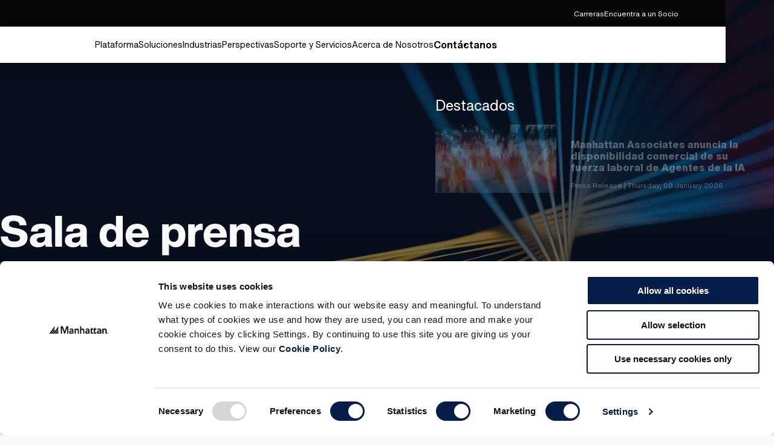

--- FILE ---
content_type: text/html; charset=utf-8
request_url: https://www.manh.com/es-xl/quienes-somos/sala-de-noticias
body_size: 22653
content:



<!DOCTYPE html>

<!--  -->

<html lang="es-xl" class="">
<head>
    <meta charset="UTF-8" />
    <meta http-equiv="X-UA-Compatible" content="IE=edge" />
    <meta name="viewport" content="width=device-width, initial-scale=1.0" />
    <script>
        (function (w, d, s, l, i) {
            w[l] = w[l] || []; w[l].push({
                'gtm.start':
                    new Date().getTime(), event: 'gtm.js'
            }); var f = d.getElementsByTagName(s)[0],
                j = d.createElement(s), dl = l != 'dataLayer' ? '&l=' + l : ''; j.async = true; j.src =
                    'https://www.googletagmanager.com/gtm.js?id=' + i + dl; f.parentNode.insertBefore(j, f);
        })(window, document, 'script', 'dataLayer', 'GTM-NB3HRPX');
    </script>
    <script src="https://cdn-app.pathfactory.com/libraries/overlay/overlay.js"></script>
    <link href="https://cdn-app.pathfactory.com/libraries/overlay/overlay.css" rel="stylesheet" type="text/css" />
    <link href="https://www.manh.com/es-xl/quienes-somos/sala-de-noticias" rel="canonical" />
        <title>Sala de Noticias | Manhattan ES</title>
<meta name="title" content="Sala de Noticias | Manhattan" />
<meta name="description" content="Encuentra los últimos artículos y cobertura mediática de Manhattan Associates, nuestras soluciones y nuestros clientes." />
<meta name="taxWebFormAssetType" content="Corporate Information" />
<meta name="taxWebFormProductTag" content="Nonproduct" />
<link href="https://www.manh.com/about-us/newsroom" rel="alternate" hreflang="X-Default" />
<link href="https://www.manh.com/about-us/newsroom" rel="alternate" hreflang="en-us" />
<link href="https://www.manh.com/pt-br/sobre-nos/sala-de-imprensa" rel="alternate" hreflang="pt-br" />
<link href="https://www.manh.com/es-xl/quienes-somos/sala-de-noticias" rel="alternate" hreflang="es" />
<link href="https://www.manh.com/ja-jp/about-us/newsroom" rel="alternate" hreflang="ja-jp" />
<link href="https://www.manh.com/it-it/chi-siamo/sala-stampa" rel="alternate" hreflang="it-it" />
<link href="https://www.manh.com/de-de/uber-uns/newsroom" rel="alternate" hreflang="de-de" />
<link href="https://www.manh.com/fr-fr/notre-societe/articles-de-presse" rel="alternate" hreflang="fr-fr" />
<link href="https://www.manh.com/en-gb/about-us/newsroom" rel="alternate" hreflang="en-gb" />
<link href="https://www.manh.com/en-sg/about-us/newsroom" rel="alternate" hreflang="en-sg" />
<link href="https://www.manh.com/en-in/about-us/newsroom" rel="alternate" hreflang="en-in" />
<link href="https://www.manh.com/en-au/about-us/newsroom" rel="alternate" hreflang="en-au" />
<link href="https://www.manh.com/nl-nl/over-ons/newsroom" rel="alternate" hreflang="nl-nl" />
<link href="https://www.manh.com/zh-cn/about-us/newsroom" rel="alternate" hreflang="zh-cn" />
<meta name="idio:cid" content="9601" />
<meta name="idio:cardimage" content="https://www.manh.com/siteassets/placeholder-images/1390x782.webp" />

    <meta name="og:title" property="og:title" content="Sala de Noticias | Manhattan">
<meta name="twitter:title" content="Sala de Noticias | Manhattan">
<meta name="og:url" property="og:url" content="https://www.manh.com/es-xl/quienes-somos/sala-de-noticias">
<meta name="og:image" property="og:image" content="https://www.manh.com/globalassets/global-blocks/manh-at-glance-en.png">
<meta name="twitter:image" content="https://www.manh.com/globalassets/global-blocks/manh-at-glance-en.png">
<meta name="og:description" property="og:description" content="Encuentra los últimos artículos y cobertura mediática de Manhattan Associates, nuestras soluciones y nuestros clientes.">
<meta name="og:locale" property="og:locale" content="es">
<meta name="og:locale:alternate" property="og:locale:alternate" content="en">
<meta name="og:locale:alternate" property="og:locale:alternate" content="pt_BR">
<meta name="og:locale:alternate" property="og:locale:alternate" content="ja_JP">
<meta name="og:locale:alternate" property="og:locale:alternate" content="it_IT">
<meta name="og:locale:alternate" property="og:locale:alternate" content="de_DE">
<meta name="og:locale:alternate" property="og:locale:alternate" content="fr_FR">
<meta name="og:locale:alternate" property="og:locale:alternate" content="en_GB">
<meta name="og:locale:alternate" property="og:locale:alternate" content="en_SG">
<meta name="og:locale:alternate" property="og:locale:alternate" content="en_IN">
<meta name="og:locale:alternate" property="og:locale:alternate" content="en_AU">
<meta name="og:locale:alternate" property="og:locale:alternate" content="nl_NL">
<meta name="og:locale:alternate" property="og:locale:alternate" content="zh_Hans_CN">
<meta name="article:content_type" property="article:content_type" content="Newsroom">
<meta name="article:published_time" property="article:published_time" content="07/13/2023 22:20:14 PM">
<meta name="article:modified_time" property="article:modified_time" content="13/7/2023 22:20:14">

    <meta name="twitter:card" content="summary_large_image">
<meta name="twitter:description" content="Encuentra los últimos artículos y cobertura mediática de Manhattan Associates, nuestras soluciones y nuestros clientes.">
<meta name="twitter:site" content="@ManhAssocNews">


    <link href="/css/styles.css?v=81723" rel="stylesheet" type="text/css" />

    
<link rel="shortcut icon" href="/favicon.svg?r=81723" type="image/vnd.microsoft.icon">
<link rel="apple-touch-icon" href="/apple-touch-icon.png">

    
    

    <script>
_iaq = [ ['client', '2d0ec5bd0be548cbaf505a8b7cd75e16'], ['track', 'consume'] ]; !function(d,s){var ia=d.createElement(s);ia.async=1,s=d.getElementsByTagName(s)[0],ia.src='//s.usea01.idio.episerver.net/ia.js',s.parentNode.insertBefore(ia,s)}(document,'script');
</script>
<script>
!function(T,l,y){var S=T.location,k="script",D="instrumentationKey",C="ingestionendpoint",I="disableExceptionTracking",E="ai.device.",b="toLowerCase",w="crossOrigin",N="POST",e="appInsightsSDK",t=y.name||"appInsights";(y.name||T[e])&&(T[e]=t);var n=T[t]||function(d){var g=!1,f=!1,m={initialize:!0,queue:[],sv:"5",version:2,config:d};function v(e,t){var n={},a="Browser";return n[E+"id"]=a[b](),n[E+"type"]=a,n["ai.operation.name"]=S&&S.pathname||"_unknown_",n["ai.internal.sdkVersion"]="javascript:snippet_"+(m.sv||m.version),{time:function(){var e=new Date;function t(e){var t=""+e;return 1===t.length&&(t="0"+t),t}return e.getUTCFullYear()+"-"+t(1+e.getUTCMonth())+"-"+t(e.getUTCDate())+"T"+t(e.getUTCHours())+":"+t(e.getUTCMinutes())+":"+t(e.getUTCSeconds())+"."+((e.getUTCMilliseconds()/1e3).toFixed(3)+"").slice(2,5)+"Z"}(),iKey:e,name:"Microsoft.ApplicationInsights."+e.replace(/-/g,"")+"."+t,sampleRate:100,tags:n,data:{baseData:{ver:2}}}}var h=d.url||y.src;if(h){function a(e){var t,n,a,i,r,o,s,c,u,p,l;g=!0,m.queue=[],f||(f=!0,t=h,s=function(){var e={},t=d.connectionString;if(t)for(var n=t.split(";"),a=0;a<n.length;a++){var i=n[a].split("=");2===i.length&&(e[i[0][b]()]=i[1])}if(!e[C]){var r=e.endpointsuffix,o=r?e.location:null;e[C]="https://"+(o?o+".":"")+"dc."+(r||"services.visualstudio.com")}return e}(),c=s[D]||d[D]||"",u=s[C],p=u?u+"/v2/track":d.endpointUrl,(l=[]).push((n="SDK LOAD Failure: Failed to load Application Insights SDK script (See stack for details)",a=t,i=p,(o=(r=v(c,"Exception")).data).baseType="ExceptionData",o.baseData.exceptions=[{typeName:"SDKLoadFailed",message:n.replace(/\./g,"-"),hasFullStack:!1,stack:n+"\nSnippet failed to load ["+a+"] -- Telemetry is disabled\nHelp Link: https://go.microsoft.com/fwlink/?linkid=2128109\nHost: "+(S&&S.pathname||"_unknown_")+"\nEndpoint: "+i,parsedStack:[]}],r)),l.push(function(e,t,n,a){var i=v(c,"Message"),r=i.data;r.baseType="MessageData";var o=r.baseData;return o.message='AI (Internal): 99 message:"'+("SDK LOAD Failure: Failed to load Application Insights SDK script (See stack for details) ("+n+")").replace(/\"/g,"")+'"',o.properties={endpoint:a},i}(0,0,t,p)),function(e,t){if(JSON){var n=T.fetch;if(n&&!y.useXhr)n(t,{method:N,body:JSON.stringify(e),mode:"cors"});else if(XMLHttpRequest){var a=new XMLHttpRequest;a.open(N,t),a.setRequestHeader("Content-type","application/json"),a.send(JSON.stringify(e))}}}(l,p))}function i(e,t){f||setTimeout(function(){!t&&m.core||a()},500)}var e=function(){var n=l.createElement(k);n.src=h;var e=y[w];return!e&&""!==e||"undefined"==n[w]||(n[w]=e),n.onload=i,n.onerror=a,n.onreadystatechange=function(e,t){"loaded"!==n.readyState&&"complete"!==n.readyState||i(0,t)},n}();y.ld<0?l.getElementsByTagName("head")[0].appendChild(e):setTimeout(function(){l.getElementsByTagName(k)[0].parentNode.appendChild(e)},y.ld||0)}try{m.cookie=l.cookie}catch(p){}function t(e){for(;e.length;)!function(t){m[t]=function(){var e=arguments;g||m.queue.push(function(){m[t].apply(m,e)})}}(e.pop())}var n="track",r="TrackPage",o="TrackEvent";t([n+"Event",n+"PageView",n+"Exception",n+"Trace",n+"DependencyData",n+"Metric",n+"PageViewPerformance","start"+r,"stop"+r,"start"+o,"stop"+o,"addTelemetryInitializer","setAuthenticatedUserContext","clearAuthenticatedUserContext","flush"]),m.SeverityLevel={Verbose:0,Information:1,Warning:2,Error:3,Critical:4};var s=(d.extensionConfig||{}).ApplicationInsightsAnalytics||{};if(!0!==d[I]&&!0!==s[I]){var c="onerror";t(["_"+c]);var u=T[c];T[c]=function(e,t,n,a,i){var r=u&&u(e,t,n,a,i);return!0!==r&&m["_"+c]({message:e,url:t,lineNumber:n,columnNumber:a,error:i}),r},d.autoExceptionInstrumented=!0}return m}(y.cfg);function a(){y.onInit&&y.onInit(n)}(T[t]=n).queue&&0===n.queue.length?(n.queue.push(a),n.trackPageView({})):a()}(window,document,{src: "https://js.monitor.azure.com/scripts/b/ai.2.gbl.min.js", crossOrigin: "anonymous", cfg: { instrumentationKey:'78f1aaf5-96f8-40f3-b3b6-627d2aff6b2e', disableCookiesUsage: false }});
</script>

    <script id="Cookiebot" src="https://consent.cookiebot.com/uc.js" data-cbid="228c34f6-be7c-4929-ae3d-b4c33abc6271" data-georegions="{'region':'US-06','cbid':'fcc7af92-e36c-4547-897b-74626b3e260e'}" type="text/javascript" async></script>
    <script type="text/plain" data-cookieconsent="marketing">
        function CookiebotCallback_OnAccept() {
            if (Cookiebot.consent.preferences)
                dataLayer.push({ 'event': 'cookieconsent_preferences' });
            if (Cookiebot.consent.statistics)
                dataLayer.push({ 'event': 'cookieconsent_statistics' });
            if (Cookiebot.consent.marketing)
                dataLayer.push({ 'event': 'cookieconsent_marketing' });

            console.log('cookiebot accepted');

            adroll_adv_id = "D5TMBO3J4RG2JGCC5REGPK";
            adroll_pix_id = "2OOWXANO2ND25DCZGOSD2Y";
            adroll_version = "2.0";

            (function (w, d, e, o, a) {
                w.__adroll_loaded = true;
                w.adroll = w.adroll || [];
                w.adroll.f = ['setProperties', 'identify', 'track'];
                var roundtripUrl = "https://s.adroll.com/j/" + adroll_adv_id
                    + "/roundtrip.js";
                for (a = 0; a < w.adroll.f.length; a++) {
                    w.adroll[w.adroll.f[a]] = w.adroll[w.adroll.f[a]] || (function (n) {
                        return function () {
                            w.adroll.push([n, arguments])
                        }
                    })(w.adroll.f[a])
                }

                e = d.createElement('script');
                o = d.getElementsByTagName('script')[0];
                e.async = 1;
                e.src = roundtripUrl;
                o.parentNode.insertBefore(e, o);
            })(window, document);
            adroll.track("pageView");


            DemandBaseDataEnhancement();
        }
    </script>

    
    <script type="text/javascript" async src="
https://play.vidyard.com/embed/v4.js"></script>
<meta name="google-site-verification" content="tBMXMxypGdyP5BdQmgNKqBXsRCRz9LZG_b2firLetUE" />
<script type="text/javascript"  data-cookieconsent="ignore">
const pfDomains=['manh-resource.pathfactory.com','explore.manh.com']
    function stripWWW(e) {
        const m = e.replace(/^(?:https?:\/\/)?(?:www\.)?/i, "").split('/')[0];
        if (!m) { return e}
        else {
         return m
        }
    }
    function checkPFDomain(d) {
        var cleanDomainsList = []
        pfDomains.forEach(function(m){cleanDomainsList.push(stripWWW(m))})
        var overlayDomain = new URL(d).hostname
        overlayDomain = stripWWW(overlayDomain)
        var overlayMatch = cleanDomainsList.includes(overlayDomain)
        return overlayMatch
    }
    function openPFOverlay(e) {
            var n = document.getElementById("pfContentTrackOverlay");
            n.setAttribute("data-lookbook-overlay-href", e), n.click();
    }
    const pfOverlayParam = new URLSearchParams(window.location.search);
    const pfOverlayUrl = decodeURIComponent(pfOverlayParam.get('pfoverlay'))
    if (pfOverlayUrl !=null && checkPFDomain(pfOverlayUrl)){
        window.addEventListener('load', (event) => { openPFOverlay(pfOverlayUrl);
        document.getElementById("lookbook-overlay-close").addEventListener("click", updateURL);
    });
    }
    function updateURL(){
        pfOverlayParam.delete('pfoverlay');
        var updatedUrl = pfOverlayParam.toString() === '' ? `${window.location.origin}${window.location.pathname}` : `${window.location.origin}${window.location.pathname}?${pfOverlayParam.toString()}`;
        window.history.pushState({}, '', updatedUrl);
    }
</script>

    <script type="application/ld+json">
{"@context":"https://schema.org","@type":"WebSite","name":"Manhattan Associates","potentialAction":{"@type":"SearchAction","target":"https://www.manh.com/es-xl/buscar?q={search_term_string}","query-input":"required name=search_term_string"},"url":"https://www.manh.com"}
</script>


    <script src="//info.manh.com/js/forms2/js/forms2.min.js"></script>
</head>
<body>
    <!-- Google Tag Manager (noscript) -->
        <noscript>
            <iframe src="https://www.googletagmanager.com/ns.html?id=GTM-NB3HRPX"
                      height="0" width="0" style="display:none;visibility:hidden"></iframe></noscript>
    <!-- End Google Tag Manager (noscript) -->





<div class="loading-box" style="display: none">
    <div class="loader"></div>
</div>






    <header class="header" data-module="header">
        <a href="#" id="pfContentTrackOverlay" data-lookbook-overlay-href="" data-lookbook-overlay-width="80%" data-lookbook-overlay-height="80%" style="display:none"></a>
        <!-- Search widget element is not visible by default -->
        <gen-search-widget id="searchWidg" configid="acbc36d6-5b83-4156-b4c9-ddcff7396ec2"
                           triggerid="searchWidgetTrigger">
        </gen-search-widget>
        






<div class="utility-navigation">
    <div class="utility-navigation__background">  </div>
    <div class="utility-navigation__section">
        


    <a href="/es-xl/quienes-somos/carreras-profesionales"
       class="link link--secondary"
       data-module="ctaModule"
       id="51"
        >
        <span>Carreras</span>
    </a>


    <a href="/about-us/partners"
       target="_blank"
       class="link link--secondary"
       data-module="ctaModule"
       id="52"
                    rel="noreferrer noopener"
>
        <span>Encuentra a un Socio</span>
    </a>

    </div>
        <div class="utility-navigation__section">

    <div class="language-selector dark-background-module">
        <div class="language-selector__top">
            <h3 class="language-selector__title">
                Cambiar locaci&#xF3;n
            </h3>
            <button class="language-selector__close-button language-selector__icon-button">
                <svg role="presentation">
                    <use xlink:href="#close" />
                </svg>
                <svg role="presentation">
                    <use xlink:href="#close" />
                </svg>
            </button>
        </div>

        <div class="language-selector__accordion">
            <div class="language-selector__accordion-items">
                <button class="link language-selector__back-button language-selector__back-to-main">
                    <div class="language-selector__back-button-icon">
                        <svg role="presentation">
                            <use xlink:href="#arrow-left" />
                        </svg>
                    </div>
                    <span>Back to Main Menu</span>
                </button>
                    <div class="language-selector__accordion-item">
                        <button class="language-selector__accordion-item-trigger" aria-expanded="false">
                            <h4 class="language-selector__accordion-item-title">
                                Americas (2)
                            </h4>
                            <div class="language-selector__accordion-item-desktop-icon">
                                <span></span>
                                <span></span>
                            </div>
                            <div class="language-selector__accordion-item-mobile-icon">
                                <svg role="presentation">
                                    <use xlink:href="#chevron-right" />
                                </svg>
                            </div>
                        </button>
                        <div class="language-selector__accordion-item-panel">
                            <button class="link language-selector__back-button">
                                <div class="language-selector__back-button-icon">
                                    <svg role="presentation">
                                        <use xlink:href="#arrow-left" />
                                    </svg>
                                </div>
                                <span>Back to Location & Language</span>
                            </button>
                            <ul class="language-selector__accordion-item-countries">

                                    <li class="language-selector__accordion-item-country">
                                        <a class="link language-selector__accordion-item-country-link" href="/">
                                            <span>
                                                Estados Unidos
                                            </span>
                                        </a>
                                    </li>
                                    <li class="language-selector__accordion-item-country">
                                        <a class="link language-selector__accordion-item-country-link" href="/pt-br">
                                            <span>
                                                Brasil
                                            </span>
                                        </a>
                                    </li>
                            </ul>
                        </div>
                    </div>
                    <div class="language-selector__accordion-item">
                        <button class="language-selector__accordion-item-trigger" aria-expanded="false">
                            <h4 class="language-selector__accordion-item-title">
                                Europa (5)
                            </h4>
                            <div class="language-selector__accordion-item-desktop-icon">
                                <span></span>
                                <span></span>
                            </div>
                            <div class="language-selector__accordion-item-mobile-icon">
                                <svg role="presentation">
                                    <use xlink:href="#chevron-right" />
                                </svg>
                            </div>
                        </button>
                        <div class="language-selector__accordion-item-panel">
                            <button class="link language-selector__back-button">
                                <div class="language-selector__back-button-icon">
                                    <svg role="presentation">
                                        <use xlink:href="#arrow-left" />
                                    </svg>
                                </div>
                                <span>Back to Location & Language</span>
                            </button>
                            <ul class="language-selector__accordion-item-countries">

                                    <li class="language-selector__accordion-item-country">
                                        <a class="link language-selector__accordion-item-country-link" href="/en-gb">
                                            <span>
                                                Reino Unido
                                            </span>
                                        </a>
                                    </li>
                                    <li class="language-selector__accordion-item-country">
                                        <a class="link language-selector__accordion-item-country-link" href="/fr-fr">
                                            <span>
                                                Francia
                                            </span>
                                        </a>
                                    </li>
                                    <li class="language-selector__accordion-item-country">
                                        <a class="link language-selector__accordion-item-country-link" href="/de-de">
                                            <span>
                                                Alemania
                                            </span>
                                        </a>
                                    </li>
                                    <li class="language-selector__accordion-item-country">
                                        <a class="link language-selector__accordion-item-country-link" href="/nl-nl">
                                            <span>
                                                Pa&#xED;ses Bajos
                                            </span>
                                        </a>
                                    </li>
                                    <li class="language-selector__accordion-item-country">
                                        <a class="link language-selector__accordion-item-country-link" href="/it-it">
                                            <span>
                                                Italia
                                            </span>
                                        </a>
                                    </li>
                            </ul>
                        </div>
                    </div>
                    <div class="language-selector__accordion-item">
                        <button class="language-selector__accordion-item-trigger" aria-expanded="false">
                            <h4 class="language-selector__accordion-item-title">
                                Asia (5)
                            </h4>
                            <div class="language-selector__accordion-item-desktop-icon">
                                <span></span>
                                <span></span>
                            </div>
                            <div class="language-selector__accordion-item-mobile-icon">
                                <svg role="presentation">
                                    <use xlink:href="#chevron-right" />
                                </svg>
                            </div>
                        </button>
                        <div class="language-selector__accordion-item-panel">
                            <button class="link language-selector__back-button">
                                <div class="language-selector__back-button-icon">
                                    <svg role="presentation">
                                        <use xlink:href="#arrow-left" />
                                    </svg>
                                </div>
                                <span>Back to Location & Language</span>
                            </button>
                            <ul class="language-selector__accordion-item-countries">

                                    <li class="language-selector__accordion-item-country">
                                        <a class="link language-selector__accordion-item-country-link" href="/en-au">
                                            <span>
                                                Australia
                                            </span>
                                        </a>
                                    </li>
                                    <li class="language-selector__accordion-item-country">
                                        <a class="link language-selector__accordion-item-country-link" href="/en-sg">
                                            <span>
                                                Singapur
                                            </span>
                                        </a>
                                    </li>
                                    <li class="language-selector__accordion-item-country">
                                        <a class="link language-selector__accordion-item-country-link" href="/zh-cn">
                                            <span>
                                                China
                                            </span>
                                        </a>
                                    </li>
                                    <li class="language-selector__accordion-item-country">
                                        <a class="link language-selector__accordion-item-country-link" href="/ja-jp">
                                            <span>
                                                Jap&#xF3;n
                                            </span>
                                        </a>
                                    </li>
                                    <li class="language-selector__accordion-item-country">
                                        <a class="link language-selector__accordion-item-country-link" href="/en-in">
                                            <span>
                                                India
                                            </span>
                                        </a>
                                    </li>
                            </ul>
                        </div>
                    </div>
            </div>
        </div>
    </div>
    <button aria-label="Language & Region" class="link link--secondary utility-navigation__icon-button utility-navigation__language-and-region-button">
        <div class="utility-navigation__icon">
            <svg class="secondary" role="presentation">
                <use xlink:href="#language-selector" />
            </svg>
            <svg class="secondary" role="presentation">
                <use xlink:href="#language-selector" />
            </svg>
        </div>
        <span>Cambiar locaci&#xF3;n</span>
    </button>
                <a href="https://manh-login.my.site.com/manhcommunity/s/login/?ec=302&amp;startURL=/manhcommunity/s/" target="_blank"
                   rel="noopener noreferrer" class="link link--secondary utility-navigation__icon-button utility-navigation__login-button"
                   aria-label="Login" >
                    <div class="utility-navigation__icon">
                        <svg class="secondary" role="presentation">
                            <use xlink:href="#login" />
                        </svg>
                        <svg class="secondary" role="presentation">
                            <use xlink:href="#login" />
                        </svg>
                    </div>
                    <span>Login</span>
                </a>
                <button id="searchWidgetTrigger" aria-label="" class="link link--secondary utility-navigation__icon-button utility-navigation__search-button">
                    <div class="utility-navigation__icon">
                        <svg class="secondary" role="presentation">
                            <use xlink:href="#search" />
                        </svg>
                        <svg class="secondary" role="presentation">
                            <use xlink:href="#search" />
                        </svg>
                    </div>
                </button>
        </div>
</div>
<div class="global-navigation">
    <div class="global-navigation__background">
    </div>
    <div class="global-navigation__container">
        <a href="/es-xl" class="global-navigation__logo">
                <svg viewBox="0 0 337 43" xmlns="http://www.w3.org/2000/svg" class="global-navigation__logo">
        <path d="M8.43243 42H0L30 2V12.8502L8.43243 42Z"
        />
        <path d="M11 42H19.2821L30 27.3333V16L11 42Z" />
        <path d="M30.4324 42H22L52 2V12.8502L30.4324 42Z"
        />
        <path d="M33 42H41.2821L52 27.3333V16L33 42Z" />
        <path d="M44 42H52V31L44 42Z"/>
        <path d="M78.0086 0H66.7714V41.04H73.7743V7.00286H73.9372L86.4771 41.04H91.5257L104.066 7.00286V41.04H111.069V0H99.9943L88.92 28.8257L78.0086 0Z" ></path>
        <path d="M129.471 12.54C125.074 12.54 120.677 13.8429 117.583 17.1L121.166 20.6829C122.957 18.8914 125.726 17.7514 128.657 17.7514C132.403 17.7514 135.009 19.5429 135.009 22.9629V23.7772H133.38C126.377 23.7772 115.791 24.4286 115.791 33.5486C115.791 39.0857 120.84 41.8543 125.889 41.8543C129.634 41.8543 132.891 40.5514 134.846 37.2943H135.009V41.04H141.523V25.08C141.523 21.1714 141.523 12.54 129.471 12.54ZM134.846 30.1286C134.846 34.0372 132.566 36.48 127.843 36.48C125.563 36.48 122.957 35.34 122.957 32.8972C122.957 28.8257 129.634 28.6629 133.38 28.6629H134.846V30.1286Z"></path>
        <path d="M154.551 13.1914H147.874V41.04H154.877V25.8943C154.877 22.1486 156.669 18.8914 161.229 18.8914C166.114 18.8914 166.277 23.94 166.277 27.0343V41.2029H173.28V23.4514C173.28 17.7514 170.674 12.54 163.183 12.54C158.46 12.54 155.854 14.9829 154.714 17.7514H154.551V13.1914Z"></path>
        <path d="M186.96 17.1C188.263 14.82 191.031 12.54 195.266 12.54C202.757 12.54 205.363 17.7514 205.363 23.4514V41.04H198.523V26.8714C198.523 23.7771 198.197 18.7286 193.474 18.7286C188.914 18.7286 187.123 22.1486 187.123 25.8943V41.04H180.12V0H187.123L186.96 17.1Z"></path>
       
        <path d="M223.929 12.54C219.531 12.54 215.134 13.8429 212.04 17.1L215.623 20.6829C217.414 18.8914 220.183 17.7514 223.114 17.7514C226.86 17.7514 229.466 19.5429 229.466 22.9629V23.7772H227.837C220.834 23.7772 210.249 24.4286 210.249 33.5486C210.249 39.0857 215.297 41.8543 220.346 41.8543C224.091 41.8543 227.349 40.5514 229.303 37.2943H229.466V41.04H235.654V25.08C235.98 21.1714 235.98 12.54 223.929 12.54ZM229.303 30.1286C229.303 34.0372 227.023 36.48 222.3 36.48C220.02 36.48 217.414 35.34 217.414 32.8972C217.414 28.8257 224.091 28.6629 227.837 28.6629H229.303V30.1286Z"></path>
        <path d="M240.051 19.2172L249.986 5.21145V13.3543H258.617L254.383 19.2172H249.823V31.4314C249.823 34.2 250.637 35.9914 253.731 35.9914C255.034 35.9914 256.663 35.8286 257.477 35.1772V41.04C256.011 41.6915 253.569 42.0172 251.94 42.0172C244.611 42.0172 242.82 38.76 242.82 32.0829V19.38L240.051 19.2172Z"></path>
        <path d="M268.389 5.21145L258.454 19.2172H261.549V31.92C261.549 38.4343 263.34 41.8543 270.669 41.8543C272.297 41.8543 274.74 41.6914 276.206 40.8772V35.0143C275.391 35.6657 273.6 35.8286 272.46 35.8286C269.366 35.8286 268.551 34.0372 268.551 31.2686V19.0543H276.206V13.1914H268.551V5.21145H268.389Z"></path>
        <path d="M292.98 12.54C288.583 12.54 284.186 13.8429 281.091 17.1L284.674 20.6829C286.629 18.8914 289.234 17.7514 292.166 17.7514C295.911 17.7514 298.517 19.5429 298.517 22.9629V23.7772H296.726C289.723 23.7772 279.137 24.4286 279.137 33.5486C279.137 39.0857 284.186 41.8543 289.234 41.8543C292.98 41.8543 296.237 40.5514 298.191 37.2943H298.354V41.04H304.543V25.08C305.031 21.1714 305.031 12.54 292.98 12.54ZM298.354 30.1286C298.354 34.0372 296.074 36.48 291.351 36.48C289.071 36.48 286.466 35.34 286.466 32.8972C286.466 28.8257 293.143 28.6629 296.889 28.6629H298.354V30.1286Z"></path>
        <path id="path9" d="M317.734 13.1914H311.057V41.04H318.06V25.8943C318.06 22.1486 319.851 18.8914 324.411 18.8914C329.297 18.8914 329.46 23.94 329.46 27.0343V41.2029H336.463V23.4514C336.463 17.7514 333.694 12.54 326.366 12.54C321.643 12.54 319.037 14.9829 317.897 17.7514H317.734V13.1914Z"></path>
        </svg>                
        </a>
        <div id="id--global-navigation-wrapper" class="global-navigation__items-wrapper">


<div class="header-search">
    <button class="header-search__close-btn">
        <svg role="presentation">
            <use xlink:href="#close" />
        </svg>
        <svg role="presentation">
            <use xlink:href="#close" />
        </svg>
    </button>
    <div class="header-search__top-section">
        <h3 class="header-search__title">
            Buscar
        </h3>
        <form class="header-search__form" aria-label="" action="/es-xl/buscar">
            <button class="header-search__back-button-mobile" type="button">
                <svg role="presentation">
                    <use xlink:href="#chevron-left" />
                </svg>
            </button>
            <input type="text" class="header-search__input" name="query" placeholder="&#xBF;Qu&#xE9; est&#xE1;s buscando?" value="">
            <div class="header-search__notification">
                <svg role="presentation">
                    <use xlink:href="#warning" />
                </svg>
                Por favor, digite uma consulta
            </div>
            <input type="submit" hidden>
            <div class="header-search__actions">
                <button type="submit" class="header-search__search-btn" aria-label="Search">
                    <svg role="presentation">
                        <use xlink:href="#search" />
                    </svg>
                    <svg role="presentation">
                        <use xlink:href="#search" />
                    </svg>
                </button>
            </div>
        </form>
    </div>
    <div class="header-search__featured-section">
        <div class="header-search__featured-topics">
            <h3 class="header-search__featured-topics-title">
                Temas destacados
            </h3>
            <div class="header-search__featured-topics-items">
                


    <a href="/es-xl/nuestras-perspectivas/tipos-de-recursos/estudios-de-caso/riachuelo-y-manhattan-associates-viaje-omnicanalidad"
       class="link link--primary link--right link--icon-anim-up-right"
       data-module="ctaModule"
       id="34809"
        >
        <span>Riachuelo y Manhattan Associates: un viaje hacia la omnicanalidad</span>
        <div class="link__icon-container">
            <svg class="primary" role="presentation">
                <use xlink:href="#arrow-up-right" />
            </svg>
            <svg class="primary" role="presentation">
                <use xlink:href="#arrow-up-right" />
            </svg>
        </div>
    </a>

            </div>
        </div>
        <div class="dark-background-module header-search__featured-menu-item">
            

<a href="/es-xl/nuestras-perspectivas/tipos-de-recursos/informes-de-investigacion/gartner-magic-quadrant-for-warehouse-management-systems-wms" 
   target="_blank" class="featured-menu-item" rel="noreferrer noopener">
    <div class="picture">
        




        <img src="https://images2.cmp.optimizely.com/assets/WMS-MQ-featured-menu-item.jpg/Zz01YThmMTY3NDIxMjMxMWYwOTYzM2JhZmVkNDA5NDhkOQ=="
                  loading="lazy"                 />


    </div>
    <h3 class="featured-menu-item__title">
        2025 Cuadrante M&#xE1;gico de Gartner para WMS
    </h3>
    <div class="featured-menu-item__description rtf" >
        <p>
            Mira por qué Manhattan, el primer gran proveedor de soluciones en ofrecer un WMS nativo en la nube y 100% de microservicios, vuelve a posicionarse como Líder.
        </p>
    </div>
</a>
        </div>
    </div>
</div>

            <ul class="global-navigation__items" role="menubar">



    <li class="global-navigation__item" role="menuitem">
        <button class="link link--primary global-navigation__menu-trigger" aria-haspopup="true" aria-controls="global-navigation__menu-0" aria-expanded="false" aria-current='page'>
            <span>Plataforma</span>
        </button>
        <div class="global-navigation__menu" id="global-navigation__menu-0">
            <div class="global-navigation__menu-inner">
                <div class="global-navigation__menu-left">
                    <button class="link global-navigation__back-button" aria-haspopup="true" aria-controls="global-navigation__level-3-0-" aria-expanded="false">
                        <div class="global-navigation__menu-level-3-trigger-icon">
                            <svg role="presentation">
                                <use xlink:href="#arrow-left" />
                            </svg>
                        </div>
                        <span>Back to Main Menu</span>
                    </button>



<a href="/es-xl/soluciones/plataforma-manhattan-active" class="link link-- link--right global-navigation__menu-level-2-item" >
    <span>Informaci&#xF3;n General</span>
    <div class="link__icon-container">
        <svg role="presentation">
            <use xlink:href="#arrow-up-right" />
        </svg>
        <svg role="presentation">
            <use xlink:href="#arrow-up-right" />
        </svg>
    </div>
</a>



<a href="/es-xl/soluciones/plataforma-manhattan-active/inteligencia-conductual" class="link link-- link--right global-navigation__menu-level-2-item" >
    <span>Inteligencia Conductual</span>
    <div class="link__icon-container">
        <svg role="presentation">
            <use xlink:href="#arrow-up-right" />
        </svg>
        <svg role="presentation">
            <use xlink:href="#arrow-up-right" />
        </svg>
    </div>
</a>



<a href="/es-xl/soluciones/plataforma-manhattan-active/inteligencia-computacional" class="link link-- link--right global-navigation__menu-level-2-item" >
    <span>Inteligencia Computacional</span>
    <div class="link__icon-container">
        <svg role="presentation">
            <use xlink:href="#arrow-up-right" />
        </svg>
        <svg role="presentation">
            <use xlink:href="#arrow-up-right" />
        </svg>
    </div>
</a>



<a href="/es-xl/soluciones/plataforma-manhattan-active/gestion-de-datos" class="link link-- link--right global-navigation__menu-level-2-item" >
    <span>Gesti&#xF3;n de Datos</span>
    <div class="link__icon-container">
        <svg role="presentation">
            <use xlink:href="#arrow-up-right" />
        </svg>
        <svg role="presentation">
            <use xlink:href="#arrow-up-right" />
        </svg>
    </div>
</a>



<a href="/es-xl/soluciones/plataforma-manhattan-active/herramientas-y-api-para-desarrolladores" class="link link-- link--right global-navigation__menu-level-2-item" >
    <span>Herramientas para Desarrolladores y API</span>
    <div class="link__icon-container">
        <svg role="presentation">
            <use xlink:href="#arrow-up-right" />
        </svg>
        <svg role="presentation">
            <use xlink:href="#arrow-up-right" />
        </svg>
    </div>
</a>



<a href="/es-xl/nuestras-perspectivas/tipos-de-recursos/e-books/la-cadena-de-suministro-unificada-de-manhattan" class="featured-menu-item" >
    <div class="picture">
        




        <img src="https://images4.cmp.optimizely.com/assets/the-manhattan-unified-supply-chain.jpg/Zz01YWYyNzM5NjNjMmMxMWVlYTAxZWVlMDdkNzQ0NzIyZg=="
                  loading="lazy"                 />


    </div>
    <h3 class="featured-menu-item__title">
        La Cadena de Suministro Unificada
    </h3>
    <div class="featured-menu-item__description rtf" >
        <p>
            No tiene sentido para separar la distribución y el transporte. En Manhattan pensamos que ya es tiempo de unificar de nuevo la eficiencia, la visibilidad y el desempeño para poder maximizarlos. La tecnología Manhattan Active® Supply Chain te permite pensar en términos de entradas y salidas, en lugar de WMS contra TMS.
        </p>
    </div>
</a>                </div>
                <div class="global-navigation__menu-right">


<a href="/es-xl/nuestras-perspectivas/tipos-de-recursos/e-books/la-cadena-de-suministro-unificada-de-manhattan" class="featured-menu-item" >
    <div class="picture">
        




        <img src="https://images4.cmp.optimizely.com/assets/the-manhattan-unified-supply-chain.jpg/Zz01YWYyNzM5NjNjMmMxMWVlYTAxZWVlMDdkNzQ0NzIyZg=="
                  loading="lazy"                 />


    </div>
    <h3 class="featured-menu-item__title">
        La Cadena de Suministro Unificada
    </h3>
    <div class="featured-menu-item__description rtf" >
        <p>
            No tiene sentido para separar la distribución y el transporte. En Manhattan pensamos que ya es tiempo de unificar de nuevo la eficiencia, la visibilidad y el desempeño para poder maximizarlos. La tecnología Manhattan Active® Supply Chain te permite pensar en términos de entradas y salidas, en lugar de WMS contra TMS.
        </p>
    </div>
</a>


<div id="global-navigation__level-3-0-0" class="global-navigation__level-3-wrapper">
</div>



<div id="global-navigation__level-3-0-1" class="global-navigation__level-3-wrapper">
</div>



<div id="global-navigation__level-3-0-2" class="global-navigation__level-3-wrapper">
</div>



<div id="global-navigation__level-3-0-3" class="global-navigation__level-3-wrapper">
</div>



<div id="global-navigation__level-3-0-4" class="global-navigation__level-3-wrapper">
</div>
                </div>
            </div>
        </div>
    </li>



    <li class="global-navigation__item" role="menuitem">
        <button class="link link--primary global-navigation__menu-trigger" aria-haspopup="true" aria-controls="global-navigation__menu-1" aria-expanded="false" aria-current='page'>
            <span>Soluciones</span>
        </button>
        <div class="global-navigation__menu" id="global-navigation__menu-1">
            <div class="global-navigation__menu-inner">
                <div class="global-navigation__menu-left">
                    <button class="link global-navigation__back-button" aria-haspopup="true" aria-controls="global-navigation__level-3-1-" aria-expanded="false">
                        <div class="global-navigation__menu-level-3-trigger-icon">
                            <svg role="presentation">
                                <use xlink:href="#arrow-left" />
                            </svg>
                        </div>
                        <span>Back to Main Menu</span>
                    </button>



<button class="link link-- global-navigation__menu-level-2-item global-navigation__menu-level-3-trigger" aria-haspopup="true" aria-controls="global-navigation__level-3-1-0" aria-expanded="false">
    <span>Comercio Omnicanal</span>
    <div class="global-navigation__menu-level-3-trigger-icon">
        <svg role="presentation">
            <use xlink:href="#chevron-right" />
        </svg>
    </div>
</button>



<button class="link link-- global-navigation__menu-level-2-item global-navigation__menu-level-3-trigger" aria-haspopup="true" aria-controls="global-navigation__level-3-1-1" aria-expanded="false">
    <span>Ejecuci&#xF3;n en la Cadena de Suministro</span>
    <div class="global-navigation__menu-level-3-trigger-icon">
        <svg role="presentation">
            <use xlink:href="#chevron-right" />
        </svg>
    </div>
</button>



<button class="link link-- global-navigation__menu-level-2-item global-navigation__menu-level-3-trigger" aria-haspopup="true" aria-controls="global-navigation__level-3-1-2" aria-expanded="false">
    <span>Planificaci&#xF3;n de la Cadena de Suministro</span>
    <div class="global-navigation__menu-level-3-trigger-icon">
        <svg role="presentation">
            <use xlink:href="#chevron-right" />
        </svg>
    </div>
</button>



<a href="/es-xl/producto" class="link link-- link--right global-navigation__menu-level-2-item" >
    <span>Ver todas las Soluciones</span>
    <div class="link__icon-container">
        <svg role="presentation">
            <use xlink:href="#arrow-up-right" />
        </svg>
        <svg role="presentation">
            <use xlink:href="#arrow-up-right" />
        </svg>
    </div>
</a>



<a href="/es-xl/nuestras-perspectivas/tipos-de-recursos/informes-de-investigacion/gartner-tms-cuadrante-magico-reporte" class="featured-menu-item" >
    <div class="picture">
        




        <img src="https://images1.cmp.optimizely.com/assets/Gartner_2025_FeatureMenu.jpg/Zz02ZmQ0MDcyNjA5OGUxMWYwODkwMzQyZGQzOWFiZmU1Yw=="
                  loading="lazy"                 />


    </div>
    <h3 class="featured-menu-item__title">
        Un l&#xED;der en el Cuadrante M&#xE1;gico de Gartner&#xAE; para TMS
    </h3>
    <div class="featured-menu-item__description rtf" >
        <p>
            Manhattan Active® Transportation Management es la única solución nativa de la nube en el Cuadrante de Líderes y clasificada por Gartner entre las tres principales para casos de uso de transporte de Nivel 3, Nivel 4 y Nivel 5.
        </p>
    </div>
</a>                </div>
                <div class="global-navigation__menu-right">


<a href="/es-xl/nuestras-perspectivas/tipos-de-recursos/informes-de-investigacion/gartner-tms-cuadrante-magico-reporte" class="featured-menu-item" >
    <div class="picture">
        




        <img src="https://images1.cmp.optimizely.com/assets/Gartner_2025_FeatureMenu.jpg/Zz02ZmQ0MDcyNjA5OGUxMWYwODkwMzQyZGQzOWFiZmU1Yw=="
                  loading="lazy"                 />


    </div>
    <h3 class="featured-menu-item__title">
        Un l&#xED;der en el Cuadrante M&#xE1;gico de Gartner&#xAE; para TMS
    </h3>
    <div class="featured-menu-item__description rtf" >
        <p>
            Manhattan Active® Transportation Management es la única solución nativa de la nube en el Cuadrante de Líderes y clasificada por Gartner entre las tres principales para casos de uso de transporte de Nivel 3, Nivel 4 y Nivel 5.
        </p>
    </div>
</a>


<div id="global-navigation__level-3-1-0" class="global-navigation__level-3-wrapper">
    <button class="link link--secondary global-navigation__back-button">
        <div class="global-navigation__menu-level-3-trigger-icon">
            <svg role="presentation">
                <use xlink:href="#arrow-left" />
            </svg>
        </div>
            <span>Back to Soluciones</span>
    </button>





    <a href="/es-xl/soluciones/soluciones-de-software-omnicanal" class="link link--primary global-navigation__menu-level-3-item" >
        <span>Informaci&#xF3;n General</span>
        <div class="link__icon-container">
            <svg class="primary" role="presentation">
                <use xlink:href="#arrow-up-right" />
            </svg>
            <svg class="primary" role="presentation">
                <use xlink:href="#arrow-up-right" />
            </svg>
        </div>
    </a>




    <a href="/es-xl/soluciones/soluciones-de-software-omnicanal/sistema-de-gestion-de-pedidos" class="link link--primary global-navigation__menu-level-3-item" >
        <span>Gesti&#xF3;n de Pedidos</span>
        <div class="link__icon-container">
            <svg class="primary" role="presentation">
                <use xlink:href="#arrow-up-right" />
            </svg>
            <svg class="primary" role="presentation">
                <use xlink:href="#arrow-up-right" />
            </svg>
        </div>
    </a>




    <a href="/es-xl/soluciones/soluciones-de-software-omnicanal/software-de-punto-de-venta" class="link link--primary global-navigation__menu-level-3-item" >
        <span>Punto de Venta</span>
        <div class="link__icon-container">
            <svg class="primary" role="presentation">
                <use xlink:href="#arrow-up-right" />
            </svg>
            <svg class="primary" role="presentation">
                <use xlink:href="#arrow-up-right" />
            </svg>
        </div>
    </a>




    <a href="/es-xl/soluciones/soluciones-de-software-omnicanal/plataforma-de-interaccion-con-el-cliente" class="link link--primary global-navigation__menu-level-3-item" >
        <span>Servicio e Interacci&#xF3;n con el Cliente</span>
        <div class="link__icon-container">
            <svg class="primary" role="presentation">
                <use xlink:href="#arrow-up-right" />
            </svg>
            <svg class="primary" role="presentation">
                <use xlink:href="#arrow-up-right" />
            </svg>
        </div>
    </a>




    <a href="/es-xl/soluciones/soluciones-de-software-omnicanal/reimagina-el-servicio-al-cliente-con-genai" class="link link--primary global-navigation__menu-level-3-item" >
        <span>Chatbot de inteligencia artificial para atenci&#xF3;n al cliente</span>
        <div class="link__icon-container">
            <svg class="primary" role="presentation">
                <use xlink:href="#arrow-up-right" />
            </svg>
            <svg class="primary" role="presentation">
                <use xlink:href="#arrow-up-right" />
            </svg>
        </div>
    </a>




    <a href="/es-xl/soluciones/soluciones-de-software-omnicanal/inventario-y-surtimiento-en-la-tienda" class="link link--primary global-navigation__menu-level-3-item" >
        <span>Inventario y Suministro en la Tienda</span>
        <div class="link__icon-container">
            <svg class="primary" role="presentation">
                <use xlink:href="#arrow-up-right" />
            </svg>
            <svg class="primary" role="presentation">
                <use xlink:href="#arrow-up-right" />
            </svg>
        </div>
    </a>
</div>



<div id="global-navigation__level-3-1-1" class="global-navigation__level-3-wrapper">
    <button class="link link--secondary global-navigation__back-button">
        <div class="global-navigation__menu-level-3-trigger-icon">
            <svg role="presentation">
                <use xlink:href="#arrow-left" />
            </svg>
        </div>
            <span>Back to Soluciones</span>
    </button>





    <a href="/es-xl/soluciones/software-de-gestion-de-la-cadena-de-suministro" class="link link--primary global-navigation__menu-level-3-item" >
        <span>Informaci&#xF3;n General</span>
        <div class="link__icon-container">
            <svg class="primary" role="presentation">
                <use xlink:href="#arrow-up-right" />
            </svg>
            <svg class="primary" role="presentation">
                <use xlink:href="#arrow-up-right" />
            </svg>
        </div>
    </a>




    <a href="/es-xl/soluciones/software-de-gestion-de-la-cadena-de-suministro/sistema-de-gestion-de-transporte" class="link link--primary global-navigation__menu-level-3-item" >
        <span>Gesti&#xF3;n de Transportaci&#xF3;n</span>
        <div class="link__icon-container">
            <svg class="primary" role="presentation">
                <use xlink:href="#arrow-up-right" />
            </svg>
            <svg class="primary" role="presentation">
                <use xlink:href="#arrow-up-right" />
            </svg>
        </div>
    </a>




    <a href="/es-xl/soluciones/software-de-gestion-de-la-cadena-de-suministro/sistema-de-gestion-de-almacenes" class="link link--primary global-navigation__menu-level-3-item" >
        <span>Gesti&#xF3;n de Almacenes</span>
        <div class="link__icon-container">
            <svg class="primary" role="presentation">
                <use xlink:href="#arrow-up-right" />
            </svg>
            <svg class="primary" role="presentation">
                <use xlink:href="#arrow-up-right" />
            </svg>
        </div>
    </a>




    <a href="/es-xl/soluciones/software-de-gestion-de-la-cadena-de-suministro/sistema-de-gestion-laboral" class="link link--primary global-navigation__menu-level-3-item" >
        <span>Gesti&#xF3;n de Personal</span>
        <div class="link__icon-container">
            <svg class="primary" role="presentation">
                <use xlink:href="#arrow-up-right" />
            </svg>
            <svg class="primary" role="presentation">
                <use xlink:href="#arrow-up-right" />
            </svg>
        </div>
    </a>




    <a href="/es-xl/soluciones/software-de-gestion-de-la-cadena-de-suministro/manhattan-scale" class="link link--primary global-navigation__menu-level-3-item" >
        <span>Manhattan SCALE</span>
        <div class="link__icon-container">
            <svg class="primary" role="presentation">
                <use xlink:href="#arrow-up-right" />
            </svg>
            <svg class="primary" role="presentation">
                <use xlink:href="#arrow-up-right" />
            </svg>
        </div>
    </a>
</div>



<div id="global-navigation__level-3-1-2" class="global-navigation__level-3-wrapper">
    <button class="link link--secondary global-navigation__back-button">
        <div class="global-navigation__menu-level-3-trigger-icon">
            <svg role="presentation">
                <use xlink:href="#arrow-left" />
            </svg>
        </div>
            <span>Back to Soluciones</span>
    </button>





    <a href="/es-xl/soluciones/software-de-planificacion-de-la-cadena-de-suministro" class="link link--primary global-navigation__menu-level-3-item" >
        <span>Informaci&#xF3;n General</span>
        <div class="link__icon-container">
            <svg class="primary" role="presentation">
                <use xlink:href="#arrow-up-right" />
            </svg>
            <svg class="primary" role="presentation">
                <use xlink:href="#arrow-up-right" />
            </svg>
        </div>
    </a>




    <a href="/es-xl/soluciones/software-de-planificacion-de-la-cadena-de-suministro/asignacion-de-inventario" class="link link--primary global-navigation__menu-level-3-item" >
        <span>Asignaci&#xF3;n</span>
        <div class="link__icon-container">
            <svg class="primary" role="presentation">
                <use xlink:href="#arrow-up-right" />
            </svg>
            <svg class="primary" role="presentation">
                <use xlink:href="#arrow-up-right" />
            </svg>
        </div>
    </a>




    <a href="/es-xl/soluciones/software-de-planificacion-de-la-cadena-de-suministro/software-de-prevision-de-demanda" class="link link--primary global-navigation__menu-level-3-item" >
        <span>Previsi&#xF3;n de Demanda</span>
        <div class="link__icon-container">
            <svg class="primary" role="presentation">
                <use xlink:href="#arrow-up-right" />
            </svg>
            <svg class="primary" role="presentation">
                <use xlink:href="#arrow-up-right" />
            </svg>
        </div>
    </a>




    <a href="/es-xl/soluciones/software-de-planificacion-de-la-cadena-de-suministro/sistema-de-reposicion-de-inventario" class="link link--primary global-navigation__menu-level-3-item" >
        <span>Reposici&#xF3;n</span>
        <div class="link__icon-container">
            <svg class="primary" role="presentation">
                <use xlink:href="#arrow-up-right" />
            </svg>
            <svg class="primary" role="presentation">
                <use xlink:href="#arrow-up-right" />
            </svg>
        </div>
    </a>
</div>



<div id="global-navigation__level-3-1-3" class="global-navigation__level-3-wrapper">
</div>
                </div>
            </div>
        </div>
    </li>



    <li class="global-navigation__item" role="menuitem">
        <button class="link link--primary global-navigation__menu-trigger" aria-haspopup="true" aria-controls="global-navigation__menu-2" aria-expanded="false" aria-current='page'>
            <span>Industrias</span>
        </button>
        <div class="global-navigation__menu" id="global-navigation__menu-2">
            <div class="global-navigation__menu-inner">
                <div class="global-navigation__menu-left">
                    <button class="link global-navigation__back-button" aria-haspopup="true" aria-controls="global-navigation__level-3-2-" aria-expanded="false">
                        <div class="global-navigation__menu-level-3-trigger-icon">
                            <svg role="presentation">
                                <use xlink:href="#arrow-left" />
                            </svg>
                        </div>
                        <span>Back to Main Menu</span>
                    </button>



<a href="/es-xl/industrias/bienes-de-consumo" class="link link-- link--right global-navigation__menu-level-2-item" >
    <span>Bienes de Consumo</span>
    <div class="link__icon-container">
        <svg role="presentation">
            <use xlink:href="#arrow-up-right" />
        </svg>
        <svg role="presentation">
            <use xlink:href="#arrow-up-right" />
        </svg>
    </div>
</a>



<a href="/es-xl/industrias/alimentos-y-bebidas" class="link link-- link--right global-navigation__menu-level-2-item" >
    <span>Alimentos y Bebidas</span>
    <div class="link__icon-container">
        <svg role="presentation">
            <use xlink:href="#arrow-up-right" />
        </svg>
        <svg role="presentation">
            <use xlink:href="#arrow-up-right" />
        </svg>
    </div>
</a>



<a href="/es-xl/industrias/abarrotes" class="link link-- link--right global-navigation__menu-level-2-item" >
    <span>Abarrotes</span>
    <div class="link__icon-container">
        <svg role="presentation">
            <use xlink:href="#arrow-up-right" />
        </svg>
        <svg role="presentation">
            <use xlink:href="#arrow-up-right" />
        </svg>
    </div>
</a>



<a href="/es-xl/industrias/manufactura" class="link link-- link--right global-navigation__menu-level-2-item" >
    <span>Manufactura</span>
    <div class="link__icon-container">
        <svg role="presentation">
            <use xlink:href="#arrow-up-right" />
        </svg>
        <svg role="presentation">
            <use xlink:href="#arrow-up-right" />
        </svg>
    </div>
</a>



<a href="/es-xl/industrias/medicina-y-farmaceutica" class="link link-- link--right global-navigation__menu-level-2-item" >
    <span>Medicina y Farmac&#xE9;utica</span>
    <div class="link__icon-container">
        <svg role="presentation">
            <use xlink:href="#arrow-up-right" />
        </svg>
        <svg role="presentation">
            <use xlink:href="#arrow-up-right" />
        </svg>
    </div>
</a>



<a href="/es-xl/industrias/venta-minorista" class="link link-- link--right global-navigation__menu-level-2-item" >
    <span>Venta Minorista</span>
    <div class="link__icon-container">
        <svg role="presentation">
            <use xlink:href="#arrow-up-right" />
        </svg>
        <svg role="presentation">
            <use xlink:href="#arrow-up-right" />
        </svg>
    </div>
</a>



<a href="/es-xl/industrias/gestion-de-transporte" class="link link-- link--right global-navigation__menu-level-2-item" >
    <span>Transporte / Gesti&#xF3;n de Transportistas</span>
    <div class="link__icon-container">
        <svg role="presentation">
            <use xlink:href="#arrow-up-right" />
        </svg>
        <svg role="presentation">
            <use xlink:href="#arrow-up-right" />
        </svg>
    </div>
</a>



<a href="/es-xl/industrias/mayorista" class="link link-- link--right global-navigation__menu-level-2-item" >
    <span>Mayoristas</span>
    <div class="link__icon-container">
        <svg role="presentation">
            <use xlink:href="#arrow-up-right" />
        </svg>
        <svg role="presentation">
            <use xlink:href="#arrow-up-right" />
        </svg>
    </div>
</a>



<a href="/es-xl/industrias/3pl" class="link link-- link--right global-navigation__menu-level-2-item" >
    <span>Operadores Log&#xED;sticos Externos</span>
    <div class="link__icon-container">
        <svg role="presentation">
            <use xlink:href="#arrow-up-right" />
        </svg>
        <svg role="presentation">
            <use xlink:href="#arrow-up-right" />
        </svg>
    </div>
</a>



<a href="/es-xl/industrias/alimentos-y-bebidas" class="featured-menu-item" >
    <div class="picture">
        




        <img src="https://images1.cmp.optimizely.com/assets/MANH&#x2B;Manhattan&#x2B;Solutions&#x2B;Food&#x2B;Beverage&#x2B;EN.PNG/Zz01NmQ3NjExNmQxNDkxMWVkOTg2NjFhNTE0Y2Y5NjIyNA=="
                  loading="lazy"                 />


    </div>
    <h3 class="featured-menu-item__title">
        Soluciones para la cadena de suministro de alimentos y bebidas con Manhattan
    </h3>
    <div class="featured-menu-item__description rtf" >
        <p>
            Obtén la combinación ideal de soluciones para la cadenas de suministro de alimentos y bebidas con Manhattan. Las soluciones Manhattan Active® concentran en una sola app a toda la cadena de suministro desde la puesta del pedido hasta la entrega proveyendo resoluciones inteligentes y ágiles para el inventario, el personal, la seguridad y el cumplimiento de regulaciones.
        </p>
    </div>
</a>                </div>
                <div class="global-navigation__menu-right">


<a href="/es-xl/industrias/alimentos-y-bebidas" class="featured-menu-item" >
    <div class="picture">
        




        <img src="https://images1.cmp.optimizely.com/assets/MANH&#x2B;Manhattan&#x2B;Solutions&#x2B;Food&#x2B;Beverage&#x2B;EN.PNG/Zz01NmQ3NjExNmQxNDkxMWVkOTg2NjFhNTE0Y2Y5NjIyNA=="
                  loading="lazy"                 />


    </div>
    <h3 class="featured-menu-item__title">
        Soluciones para la cadena de suministro de alimentos y bebidas con Manhattan
    </h3>
    <div class="featured-menu-item__description rtf" >
        <p>
            Obtén la combinación ideal de soluciones para la cadenas de suministro de alimentos y bebidas con Manhattan. Las soluciones Manhattan Active® concentran en una sola app a toda la cadena de suministro desde la puesta del pedido hasta la entrega proveyendo resoluciones inteligentes y ágiles para el inventario, el personal, la seguridad y el cumplimiento de regulaciones.
        </p>
    </div>
</a>


<div id="global-navigation__level-3-2-0" class="global-navigation__level-3-wrapper">
</div>



<div id="global-navigation__level-3-2-1" class="global-navigation__level-3-wrapper">
</div>



<div id="global-navigation__level-3-2-2" class="global-navigation__level-3-wrapper">
</div>



<div id="global-navigation__level-3-2-3" class="global-navigation__level-3-wrapper">
</div>



<div id="global-navigation__level-3-2-4" class="global-navigation__level-3-wrapper">
</div>



<div id="global-navigation__level-3-2-5" class="global-navigation__level-3-wrapper">
</div>



<div id="global-navigation__level-3-2-6" class="global-navigation__level-3-wrapper">
</div>



<div id="global-navigation__level-3-2-7" class="global-navigation__level-3-wrapper">
</div>



<div id="global-navigation__level-3-2-8" class="global-navigation__level-3-wrapper">
</div>
                </div>
            </div>
        </div>
    </li>



    <li class="global-navigation__item" role="menuitem">
        <button class="link link--primary global-navigation__menu-trigger" aria-haspopup="true" aria-controls="global-navigation__menu-3" aria-expanded="false" aria-current='page'>
            <span>Perspectivas</span>
        </button>
        <div class="global-navigation__menu" id="global-navigation__menu-3">
            <div class="global-navigation__menu-inner">
                <div class="global-navigation__menu-left">
                    <button class="link global-navigation__back-button" aria-haspopup="true" aria-controls="global-navigation__level-3-3-" aria-expanded="false">
                        <div class="global-navigation__menu-level-3-trigger-icon">
                            <svg role="presentation">
                                <use xlink:href="#arrow-left" />
                            </svg>
                        </div>
                        <span>Back to Main Menu</span>
                    </button>



<a href="/es-xl/nuestras-perspectivas" class="link link-- link--right global-navigation__menu-level-2-item" >
    <span>Visita el Centro de Recursos</span>
    <div class="link__icon-container">
        <svg role="presentation">
            <use xlink:href="#arrow-up-right" />
        </svg>
        <svg role="presentation">
            <use xlink:href="#arrow-up-right" />
        </svg>
    </div>
</a>



<a href="/es-xl/nuestras-perspectivas/tipos-de-recursos/informes-de-investigacion/gartner-magic-quadrant-for-warehouse-management-systems-wms" class="featured-menu-item" >
    <div class="picture">
        




        <img src="https://images2.cmp.optimizely.com/assets/WMS-MQ-featured-menu-item.jpg/Zz01YThmMTY3NDIxMjMxMWYwOTYzM2JhZmVkNDA5NDhkOQ=="
                  loading="lazy"                 />


    </div>
    <h3 class="featured-menu-item__title">
        2025 Cuadrante M&#xE1;gico de Gartner para WMS
    </h3>
    <div class="featured-menu-item__description rtf" >
        <p>
            Mira por qué Manhattan, el primer gran proveedor de soluciones en ofrecer un WMS nativo en la nube y 100% de microservicios, vuelve a posicionarse como Líder.
        </p>
    </div>
</a>                </div>
                <div class="global-navigation__menu-right">


<a href="/es-xl/nuestras-perspectivas/tipos-de-recursos/informes-de-investigacion/gartner-magic-quadrant-for-warehouse-management-systems-wms" class="featured-menu-item" >
    <div class="picture">
        




        <img src="https://images2.cmp.optimizely.com/assets/WMS-MQ-featured-menu-item.jpg/Zz01YThmMTY3NDIxMjMxMWYwOTYzM2JhZmVkNDA5NDhkOQ=="
                  loading="lazy"                 />


    </div>
    <h3 class="featured-menu-item__title">
        2025 Cuadrante M&#xE1;gico de Gartner para WMS
    </h3>
    <div class="featured-menu-item__description rtf" >
        <p>
            Mira por qué Manhattan, el primer gran proveedor de soluciones en ofrecer un WMS nativo en la nube y 100% de microservicios, vuelve a posicionarse como Líder.
        </p>
    </div>
</a>


<div id="global-navigation__level-3-3-0" class="global-navigation__level-3-wrapper">
</div>
                </div>
            </div>
        </div>
    </li>



    <li class="global-navigation__item" role="menuitem">
        <button class="link link--primary global-navigation__menu-trigger" aria-haspopup="true" aria-controls="global-navigation__menu-4" aria-expanded="false" aria-current='page'>
            <span>Soporte y Servicios</span>
        </button>
        <div class="global-navigation__menu" id="global-navigation__menu-4">
            <div class="global-navigation__menu-inner">
                <div class="global-navigation__menu-left">
                    <button class="link global-navigation__back-button" aria-haspopup="true" aria-controls="global-navigation__level-3-4-" aria-expanded="false">
                        <div class="global-navigation__menu-level-3-trigger-icon">
                            <svg role="presentation">
                                <use xlink:href="#arrow-left" />
                            </svg>
                        </div>
                        <span>Back to Main Menu</span>
                    </button>



<a href="/es-xl/soporte-y-servicios" class="link link-- link--right global-navigation__menu-level-2-item" >
    <span>Informaci&#xF3;n General</span>
    <div class="link__icon-container">
        <svg role="presentation">
            <use xlink:href="#arrow-up-right" />
        </svg>
        <svg role="presentation">
            <use xlink:href="#arrow-up-right" />
        </svg>
    </div>
</a>



<a href="/es-xl/soporte-y-servicios/soporte-al-cliente" class="link link-- link--right global-navigation__menu-level-2-item" >
    <span>Soporte al Cliente</span>
    <div class="link__icon-container">
        <svg role="presentation">
            <use xlink:href="#arrow-up-right" />
        </svg>
        <svg role="presentation">
            <use xlink:href="#arrow-up-right" />
        </svg>
    </div>
</a>



<a href="/es-xl/soporte-y-servicios/capacitacion-y-educacion" class="link link-- link--right global-navigation__menu-level-2-item" >
    <span>Capacitaci&#xF3;n y Educaci&#xF3;n</span>
    <div class="link__icon-container">
        <svg role="presentation">
            <use xlink:href="#arrow-up-right" />
        </svg>
        <svg role="presentation">
            <use xlink:href="#arrow-up-right" />
        </svg>
    </div>
</a>



<a href="/es-xl/soporte-y-servicios/movilidad-empresarial" class="link link-- link--right global-navigation__menu-level-2-item" >
    <span>Movilidad Empresarial</span>
    <div class="link__icon-container">
        <svg role="presentation">
            <use xlink:href="#arrow-up-right" />
        </svg>
        <svg role="presentation">
            <use xlink:href="#arrow-up-right" />
        </svg>
    </div>
</a>



<a href="/es-xl/soporte-y-servicios/servicios-profesionales" class="link link-- link--right global-navigation__menu-level-2-item" >
    <span>Servicios Profesionales</span>
    <div class="link__icon-container">
        <svg role="presentation">
            <use xlink:href="#arrow-up-right" />
        </svg>
        <svg role="presentation">
            <use xlink:href="#arrow-up-right" />
        </svg>
    </div>
</a>

                </div>
                <div class="global-navigation__menu-right">



<div id="global-navigation__level-3-4-0" class="global-navigation__level-3-wrapper">
</div>



<div id="global-navigation__level-3-4-1" class="global-navigation__level-3-wrapper">
</div>



<div id="global-navigation__level-3-4-2" class="global-navigation__level-3-wrapper">
</div>



<div id="global-navigation__level-3-4-3" class="global-navigation__level-3-wrapper">
</div>



<div id="global-navigation__level-3-4-4" class="global-navigation__level-3-wrapper">
</div>
                </div>
            </div>
        </div>
    </li>



    <li class="global-navigation__item" role="menuitem">
        <button class="link link--primary global-navigation__menu-trigger" aria-haspopup="true" aria-controls="global-navigation__menu-5" aria-expanded="false" aria-current='page'>
            <span>Acerca de Nosotros</span>
        </button>
        <div class="global-navigation__menu" id="global-navigation__menu-5">
            <div class="global-navigation__menu-inner">
                <div class="global-navigation__menu-left">
                    <button class="link global-navigation__back-button" aria-haspopup="true" aria-controls="global-navigation__level-3-5-" aria-expanded="false">
                        <div class="global-navigation__menu-level-3-trigger-icon">
                            <svg role="presentation">
                                <use xlink:href="#arrow-left" />
                            </svg>
                        </div>
                        <span>Back to Main Menu</span>
                    </button>



<button class="link link-- global-navigation__menu-level-2-item global-navigation__menu-level-3-trigger" aria-haspopup="true" aria-controls="global-navigation__level-3-5-0" aria-expanded="false">
    <span>Conoce m&#xE1;s sobre Manhattan</span>
    <div class="global-navigation__menu-level-3-trigger-icon">
        <svg role="presentation">
            <use xlink:href="#chevron-right" />
        </svg>
    </div>
</button>



<button class="link link-- global-navigation__menu-level-2-item global-navigation__menu-level-3-trigger" aria-haspopup="true" aria-controls="global-navigation__level-3-5-1" aria-expanded="false">
    <span>Acerca de Nosotros</span>
    <div class="global-navigation__menu-level-3-trigger-icon">
        <svg role="presentation">
            <use xlink:href="#chevron-right" />
        </svg>
    </div>
</button>



<button class="link link-- global-navigation__menu-level-2-item global-navigation__menu-level-3-trigger" aria-haspopup="true" aria-controls="global-navigation__level-3-5-2" aria-expanded="false">
    <span>ESG</span>
    <div class="global-navigation__menu-level-3-trigger-icon">
        <svg role="presentation">
            <use xlink:href="#chevron-right" />
        </svg>
    </div>
</button>



<a href="/es-xl/quienes-somos/carreras-profesionales" class="link link-- link--right global-navigation__menu-level-2-item" >
    <span>Carreras</span>
    <div class="link__icon-container">
        <svg role="presentation">
            <use xlink:href="#arrow-up-right" />
        </svg>
        <svg role="presentation">
            <use xlink:href="#arrow-up-right" />
        </svg>
    </div>
</a>



<button class="link link-- global-navigation__menu-level-2-item global-navigation__menu-level-3-trigger" aria-haspopup="true" aria-controls="global-navigation__level-3-5-4" aria-expanded="false">
    <span>Sala de Noticias</span>
    <div class="global-navigation__menu-level-3-trigger-icon">
        <svg role="presentation">
            <use xlink:href="#chevron-right" />
        </svg>
    </div>
</button>



<button class="link link-- global-navigation__menu-level-2-item global-navigation__menu-level-3-trigger" aria-haspopup="true" aria-controls="global-navigation__level-3-5-5" aria-expanded="false">
    <span>Inversionistas</span>
    <div class="global-navigation__menu-level-3-trigger-icon">
        <svg role="presentation">
            <use xlink:href="#chevron-right" />
        </svg>
    </div>
</button>



<a href="/es-xl/quienes-somos/sala-de-noticias/eventos" class="link link-- link--right global-navigation__menu-level-2-item" >
    <span>Eventos</span>
    <div class="link__icon-container">
        <svg role="presentation">
            <use xlink:href="#arrow-up-right" />
        </svg>
        <svg role="presentation">
            <use xlink:href="#arrow-up-right" />
        </svg>
    </div>
</a>

                </div>
                <div class="global-navigation__menu-right">



<div id="global-navigation__level-3-5-0" class="global-navigation__level-3-wrapper">
    <button class="link link--secondary global-navigation__back-button">
        <div class="global-navigation__menu-level-3-trigger-icon">
            <svg role="presentation">
                <use xlink:href="#arrow-left" />
            </svg>
        </div>
            <span>Back to Acerca de Nosotros</span>
    </button>





    <a href="/es-xl/quienes-somos" class="link link--primary global-navigation__menu-level-3-item" >
        <span>Informaci&#xF3;n General</span>
        <div class="link__icon-container">
            <svg class="primary" role="presentation">
                <use xlink:href="#arrow-up-right" />
            </svg>
            <svg class="primary" role="presentation">
                <use xlink:href="#arrow-up-right" />
            </svg>
        </div>
    </a>




    <a href="/es-xl/quienes-somos/nuestra-historia-y-cronologia" class="link link--primary global-navigation__menu-level-3-item" >
        <span>Nuestra Historia</span>
        <div class="link__icon-container">
            <svg class="primary" role="presentation">
                <use xlink:href="#arrow-up-right" />
            </svg>
            <svg class="primary" role="presentation">
                <use xlink:href="#arrow-up-right" />
            </svg>
        </div>
    </a>




    <a href="/es-xl/contactanos/ubicaciones-de-nuestras-oficinas" class="link link--primary global-navigation__menu-level-3-item" >
        <span>Ubicaciones de nuestras Oficinas</span>
        <div class="link__icon-container">
            <svg class="primary" role="presentation">
                <use xlink:href="#arrow-up-right" />
            </svg>
            <svg class="primary" role="presentation">
                <use xlink:href="#arrow-up-right" />
            </svg>
        </div>
    </a>
</div>



<div id="global-navigation__level-3-5-1" class="global-navigation__level-3-wrapper">
    <button class="link link--secondary global-navigation__back-button">
        <div class="global-navigation__menu-level-3-trigger-icon">
            <svg role="presentation">
                <use xlink:href="#arrow-left" />
            </svg>
        </div>
            <span>Back to Acerca de Nosotros</span>
    </button>





    <a href="/es-xl/quienes-somos/quienes-somos/diversidad-e-inclusion" class="link link--primary global-navigation__menu-level-3-item" >
        <span>Diversidad e Inclusi&#xF3;n</span>
        <div class="link__icon-container">
            <svg class="primary" role="presentation">
                <use xlink:href="#arrow-up-right" />
            </svg>
            <svg class="primary" role="presentation">
                <use xlink:href="#arrow-up-right" />
            </svg>
        </div>
    </a>




    <a href="/es-xl/quienes-somos/quienes-somos/equipo-directivo" class="link link--primary global-navigation__menu-level-3-item" >
        <span>Equipo de Liderazgo</span>
        <div class="link__icon-container">
            <svg class="primary" role="presentation">
                <use xlink:href="#arrow-up-right" />
            </svg>
            <svg class="primary" role="presentation">
                <use xlink:href="#arrow-up-right" />
            </svg>
        </div>
    </a>




    <a href="/es-xl/quienes-somos/quienes-somos/junta-directiva" class="link link--primary global-navigation__menu-level-3-item" >
        <span>Junta Directiva</span>
        <div class="link__icon-container">
            <svg class="primary" role="presentation">
                <use xlink:href="#arrow-up-right" />
            </svg>
            <svg class="primary" role="presentation">
                <use xlink:href="#arrow-up-right" />
            </svg>
        </div>
    </a>
</div>



<div id="global-navigation__level-3-5-2" class="global-navigation__level-3-wrapper">
    <button class="link link--secondary global-navigation__back-button">
        <div class="global-navigation__menu-level-3-trigger-icon">
            <svg role="presentation">
                <use xlink:href="#arrow-left" />
            </svg>
        </div>
            <span>Back to Acerca de Nosotros</span>
    </button>





    <a href="/es-xl/quienes-somos/medio-ambiente-gestion-social-y-gobernanza" class="link link--primary global-navigation__menu-level-3-item" >
        <span>Informaci&#xF3;n General</span>
        <div class="link__icon-container">
            <svg class="primary" role="presentation">
                <use xlink:href="#arrow-up-right" />
            </svg>
            <svg class="primary" role="presentation">
                <use xlink:href="#arrow-up-right" />
            </svg>
        </div>
    </a>




    <a href="/es-xl/quienes-somos/medio-ambiente-gestion-social-y-gobernanza/nuestra-gente" class="link link--primary global-navigation__menu-level-3-item" >
        <span>Nuestro Personal</span>
        <div class="link__icon-container">
            <svg class="primary" role="presentation">
                <use xlink:href="#arrow-up-right" />
            </svg>
            <svg class="primary" role="presentation">
                <use xlink:href="#arrow-up-right" />
            </svg>
        </div>
    </a>




    <a href="/es-xl/quienes-somos/medio-ambiente-gestion-social-y-gobernanza/nuestras-comunidades" class="link link--primary global-navigation__menu-level-3-item" >
        <span>Nuestras Comunidades</span>
        <div class="link__icon-container">
            <svg class="primary" role="presentation">
                <use xlink:href="#arrow-up-right" />
            </svg>
            <svg class="primary" role="presentation">
                <use xlink:href="#arrow-up-right" />
            </svg>
        </div>
    </a>




    <a href="/es-xl/quienes-somos/medio-ambiente-gestion-social-y-gobernanza/sostenibilidad" class="link link--primary global-navigation__menu-level-3-item" >
        <span>Sostenibilidad</span>
        <div class="link__icon-container">
            <svg class="primary" role="presentation">
                <use xlink:href="#arrow-up-right" />
            </svg>
            <svg class="primary" role="presentation">
                <use xlink:href="#arrow-up-right" />
            </svg>
        </div>
    </a>




    <a href="/es-xl/quienes-somos/medio-ambiente-gestion-social-y-gobernanza/asegurando-privacidad" class="link link--primary global-navigation__menu-level-3-item" >
        <span>Garantizando la Privacidad</span>
        <div class="link__icon-container">
            <svg class="primary" role="presentation">
                <use xlink:href="#arrow-up-right" />
            </svg>
            <svg class="primary" role="presentation">
                <use xlink:href="#arrow-up-right" />
            </svg>
        </div>
    </a>




    <a href="/es-xl/quienes-somos/medio-ambiente-gestion-social-y-gobernanza/gobernanza" class="link link--primary global-navigation__menu-level-3-item" >
        <span>Gobernanza</span>
        <div class="link__icon-container">
            <svg class="primary" role="presentation">
                <use xlink:href="#arrow-up-right" />
            </svg>
            <svg class="primary" role="presentation">
                <use xlink:href="#arrow-up-right" />
            </svg>
        </div>
    </a>
</div>



<div id="global-navigation__level-3-5-3" class="global-navigation__level-3-wrapper">
</div>



<div id="global-navigation__level-3-5-4" class="global-navigation__level-3-wrapper">
    <button class="link link--secondary global-navigation__back-button">
        <div class="global-navigation__menu-level-3-trigger-icon">
            <svg role="presentation">
                <use xlink:href="#arrow-left" />
            </svg>
        </div>
            <span>Back to Acerca de Nosotros</span>
    </button>





    <a href="/es-xl/quienes-somos/sala-de-noticias" class="link link--primary global-navigation__menu-level-3-item" >
        <span>Visitar la Sala de Noticias</span>
        <div class="link__icon-container">
            <svg class="primary" role="presentation">
                <use xlink:href="#arrow-up-right" />
            </svg>
            <svg class="primary" role="presentation">
                <use xlink:href="#arrow-up-right" />
            </svg>
        </div>
    </a>




    <a href="/es-xl/quienes-somos/sala-de-noticias/comunicados-de-prensa" class="link link--primary global-navigation__menu-level-3-item" >
        <span>Comunicados de Prensa</span>
        <div class="link__icon-container">
            <svg class="primary" role="presentation">
                <use xlink:href="#arrow-up-right" />
            </svg>
            <svg class="primary" role="presentation">
                <use xlink:href="#arrow-up-right" />
            </svg>
        </div>
    </a>




    <a href="/es-xl/quienes-somos/sala-de-noticias/noticias" class="link link--primary global-navigation__menu-level-3-item" >
        <span>Art&#xED;culos Noticiosos</span>
        <div class="link__icon-container">
            <svg class="primary" role="presentation">
                <use xlink:href="#arrow-up-right" />
            </svg>
            <svg class="primary" role="presentation">
                <use xlink:href="#arrow-up-right" />
            </svg>
        </div>
    </a>




    <a href="/es-xl/quienes-somos/sala-de-noticias/eventos" class="link link--primary global-navigation__menu-level-3-item" >
        <span>Eventos</span>
        <div class="link__icon-container">
            <svg class="primary" role="presentation">
                <use xlink:href="#arrow-up-right" />
            </svg>
            <svg class="primary" role="presentation">
                <use xlink:href="#arrow-up-right" />
            </svg>
        </div>
    </a>
</div>



<div id="global-navigation__level-3-5-5" class="global-navigation__level-3-wrapper">
    <button class="link link--secondary global-navigation__back-button">
        <div class="global-navigation__menu-level-3-trigger-icon">
            <svg role="presentation">
                <use xlink:href="#arrow-left" />
            </svg>
        </div>
            <span>Back to Acerca de Nosotros</span>
    </button>





    <a href="https://ir.manh.com/" target=_blank class="link link--primary global-navigation__menu-level-3-item" rel="noreferrer noopener">
        <span>Visita el Sitio Web de IR</span>
        <div class="link__icon-container">
            <svg class="primary" role="presentation">
                <use xlink:href="#arrow-up-right" />
            </svg>
            <svg class="primary" role="presentation">
                <use xlink:href="#arrow-up-right" />
            </svg>
        </div>
    </a>




    <a href="https://ir.manh.com/stock-information/analyst-coverage" target=_blank class="link link--primary global-navigation__menu-level-3-item" rel="noreferrer noopener">
        <span>Cobertura de los Analistas</span>
        <div class="link__icon-container">
            <svg class="primary" role="presentation">
                <use xlink:href="#arrow-up-right" />
            </svg>
            <svg class="primary" role="presentation">
                <use xlink:href="#arrow-up-right" />
            </svg>
        </div>
    </a>




    <a href="https://ir.manh.com/annual-reports-and-proxies" target=_blank class="link link--primary global-navigation__menu-level-3-item" rel="noreferrer noopener">
        <span>Informes Anuales y Representantes</span>
        <div class="link__icon-container">
            <svg class="primary" role="presentation">
                <use xlink:href="#arrow-up-right" />
            </svg>
            <svg class="primary" role="presentation">
                <use xlink:href="#arrow-up-right" />
            </svg>
        </div>
    </a>




    <a href="https://ir.manh.com/corporate-governance/highlights" target=_blank class="link link--primary global-navigation__menu-level-3-item" rel="noreferrer noopener">
        <span>Gobierno Corporativo</span>
        <div class="link__icon-container">
            <svg class="primary" role="presentation">
                <use xlink:href="#arrow-up-right" />
            </svg>
            <svg class="primary" role="presentation">
                <use xlink:href="#arrow-up-right" />
            </svg>
        </div>
    </a>




    <a href="https://ir.manh.com/events-and-presentations/upcoming-events" target=_blank class="link link--primary global-navigation__menu-level-3-item" rel="noreferrer noopener">
        <span>Eventos y Presentaciones</span>
        <div class="link__icon-container">
            <svg class="primary" role="presentation">
                <use xlink:href="#arrow-up-right" />
            </svg>
            <svg class="primary" role="presentation">
                <use xlink:href="#arrow-up-right" />
            </svg>
        </div>
    </a>




    <a href="https://ir.manh.com/financial-news" target=_blank class="link link--primary global-navigation__menu-level-3-item" rel="noreferrer noopener">
        <span>Noticias Financieras</span>
        <div class="link__icon-container">
            <svg class="primary" role="presentation">
                <use xlink:href="#arrow-up-right" />
            </svg>
            <svg class="primary" role="presentation">
                <use xlink:href="#arrow-up-right" />
            </svg>
        </div>
    </a>




    <a href="https://ir.manh.com/static-files/ccab93f9-2367-4d5f-829e-218be0219a13?_gl=1*1smdh9l*_ga*MjEwNjQxMTg0OS4xNjg2ODU1ODky*_ga_D46R5555EK*MTY4Nzc5MzkxNC4zNC4xLjE2ODc3OTU1MTEuNC4wLjA." target=_blank class="link link--primary global-navigation__menu-level-3-item" rel="noreferrer noopener">
        <span>Conciliaci&#xF3;n entre GAAP y no GAAP</span>
        <div class="link__icon-container">
            <svg class="primary" role="presentation">
                <use xlink:href="#arrow-up-right" />
            </svg>
            <svg class="primary" role="presentation">
                <use xlink:href="#arrow-up-right" />
            </svg>
        </div>
    </a>




    <a href="https://ir.manh.com/online-investor-kit" target=_blank class="link link--primary global-navigation__menu-level-3-item" rel="noreferrer noopener">
        <span>Conjunto del Inversionista en L&#xED;nea</span>
        <div class="link__icon-container">
            <svg class="primary" role="presentation">
                <use xlink:href="#arrow-up-right" />
            </svg>
            <svg class="primary" role="presentation">
                <use xlink:href="#arrow-up-right" />
            </svg>
        </div>
    </a>




    <a href="https://ir.manh.com/quarterly-earnings" target=_blank class="link link--primary global-navigation__menu-level-3-item" rel="noreferrer noopener">
        <span>Ganancias Trimestrales</span>
        <div class="link__icon-container">
            <svg class="primary" role="presentation">
                <use xlink:href="#arrow-up-right" />
            </svg>
            <svg class="primary" role="presentation">
                <use xlink:href="#arrow-up-right" />
            </svg>
        </div>
    </a>




    <a href="https://ir.manh.com/sec-filings" target=_blank class="link link--primary global-navigation__menu-level-3-item" rel="noreferrer noopener">
        <span>Presentaciones en la SEC</span>
        <div class="link__icon-container">
            <svg class="primary" role="presentation">
                <use xlink:href="#arrow-up-right" />
            </svg>
            <svg class="primary" role="presentation">
                <use xlink:href="#arrow-up-right" />
            </svg>
        </div>
    </a>




    <a href="https://ir.manh.com/stock-information/stock-quote-and-stock-chart" target=_blank class="link link--primary global-navigation__menu-level-3-item" rel="noreferrer noopener">
        <span>Informaci&#xF3;n de Existencias</span>
        <div class="link__icon-container">
            <svg class="primary" role="presentation">
                <use xlink:href="#arrow-up-right" />
            </svg>
            <svg class="primary" role="presentation">
                <use xlink:href="#arrow-up-right" />
            </svg>
        </div>
    </a>
</div>



<div id="global-navigation__level-3-5-6" class="global-navigation__level-3-wrapper">
</div>
                </div>
            </div>
        </div>
    </li>
            </ul>
            <div class="global-navigation__cta">




    <a href="/es-xl/contactanos"
       class="btn btn--primary"
       data-module="ctaModule"
       id="MHContact-ES-XL"
        >
    <span>Cont&#xE1;ctanos</span>
    </a>
            </div>
            <div>



<div class="utility-navigation">
    <div class="utility-navigation__background">  </div>
    <div class="utility-navigation__section">
        


    <a href="/es-xl/quienes-somos/carreras-profesionales"
       class="link link--secondary"
       data-module="ctaModule"
       id="51"
        >
        <span>Carreras</span>
    </a>


    <a href="/about-us/partners"
       target="_blank"
       class="link link--secondary"
       data-module="ctaModule"
       id="52"
                    rel="noreferrer noopener"
>
        <span>Encuentra a un Socio</span>
    </a>

    </div>
        <div class="utility-navigation__section">

    <div class="language-selector dark-background-module">
        <div class="language-selector__top">
            <h3 class="language-selector__title">
                Cambiar locaci&#xF3;n
            </h3>
            <button class="language-selector__close-button language-selector__icon-button">
                <svg role="presentation">
                    <use xlink:href="#close" />
                </svg>
                <svg role="presentation">
                    <use xlink:href="#close" />
                </svg>
            </button>
        </div>

        <div class="language-selector__accordion">
            <div class="language-selector__accordion-items">
                <button class="link language-selector__back-button language-selector__back-to-main">
                    <div class="language-selector__back-button-icon">
                        <svg role="presentation">
                            <use xlink:href="#arrow-left" />
                        </svg>
                    </div>
                    <span>Back to Main Menu</span>
                </button>
                    <div class="language-selector__accordion-item">
                        <button class="language-selector__accordion-item-trigger" aria-expanded="false">
                            <h4 class="language-selector__accordion-item-title">
                                Americas (2)
                            </h4>
                            <div class="language-selector__accordion-item-desktop-icon">
                                <span></span>
                                <span></span>
                            </div>
                            <div class="language-selector__accordion-item-mobile-icon">
                                <svg role="presentation">
                                    <use xlink:href="#chevron-right" />
                                </svg>
                            </div>
                        </button>
                        <div class="language-selector__accordion-item-panel">
                            <button class="link language-selector__back-button">
                                <div class="language-selector__back-button-icon">
                                    <svg role="presentation">
                                        <use xlink:href="#arrow-left" />
                                    </svg>
                                </div>
                                <span>Back to Location & Language</span>
                            </button>
                            <ul class="language-selector__accordion-item-countries">

                                    <li class="language-selector__accordion-item-country">
                                        <a class="link language-selector__accordion-item-country-link" href="/">
                                            <span>
                                                Estados Unidos
                                            </span>
                                        </a>
                                    </li>
                                    <li class="language-selector__accordion-item-country">
                                        <a class="link language-selector__accordion-item-country-link" href="/pt-br">
                                            <span>
                                                Brasil
                                            </span>
                                        </a>
                                    </li>
                            </ul>
                        </div>
                    </div>
                    <div class="language-selector__accordion-item">
                        <button class="language-selector__accordion-item-trigger" aria-expanded="false">
                            <h4 class="language-selector__accordion-item-title">
                                Europa (5)
                            </h4>
                            <div class="language-selector__accordion-item-desktop-icon">
                                <span></span>
                                <span></span>
                            </div>
                            <div class="language-selector__accordion-item-mobile-icon">
                                <svg role="presentation">
                                    <use xlink:href="#chevron-right" />
                                </svg>
                            </div>
                        </button>
                        <div class="language-selector__accordion-item-panel">
                            <button class="link language-selector__back-button">
                                <div class="language-selector__back-button-icon">
                                    <svg role="presentation">
                                        <use xlink:href="#arrow-left" />
                                    </svg>
                                </div>
                                <span>Back to Location & Language</span>
                            </button>
                            <ul class="language-selector__accordion-item-countries">

                                    <li class="language-selector__accordion-item-country">
                                        <a class="link language-selector__accordion-item-country-link" href="/en-gb">
                                            <span>
                                                Reino Unido
                                            </span>
                                        </a>
                                    </li>
                                    <li class="language-selector__accordion-item-country">
                                        <a class="link language-selector__accordion-item-country-link" href="/fr-fr">
                                            <span>
                                                Francia
                                            </span>
                                        </a>
                                    </li>
                                    <li class="language-selector__accordion-item-country">
                                        <a class="link language-selector__accordion-item-country-link" href="/de-de">
                                            <span>
                                                Alemania
                                            </span>
                                        </a>
                                    </li>
                                    <li class="language-selector__accordion-item-country">
                                        <a class="link language-selector__accordion-item-country-link" href="/nl-nl">
                                            <span>
                                                Pa&#xED;ses Bajos
                                            </span>
                                        </a>
                                    </li>
                                    <li class="language-selector__accordion-item-country">
                                        <a class="link language-selector__accordion-item-country-link" href="/it-it">
                                            <span>
                                                Italia
                                            </span>
                                        </a>
                                    </li>
                            </ul>
                        </div>
                    </div>
                    <div class="language-selector__accordion-item">
                        <button class="language-selector__accordion-item-trigger" aria-expanded="false">
                            <h4 class="language-selector__accordion-item-title">
                                Asia (5)
                            </h4>
                            <div class="language-selector__accordion-item-desktop-icon">
                                <span></span>
                                <span></span>
                            </div>
                            <div class="language-selector__accordion-item-mobile-icon">
                                <svg role="presentation">
                                    <use xlink:href="#chevron-right" />
                                </svg>
                            </div>
                        </button>
                        <div class="language-selector__accordion-item-panel">
                            <button class="link language-selector__back-button">
                                <div class="language-selector__back-button-icon">
                                    <svg role="presentation">
                                        <use xlink:href="#arrow-left" />
                                    </svg>
                                </div>
                                <span>Back to Location & Language</span>
                            </button>
                            <ul class="language-selector__accordion-item-countries">

                                    <li class="language-selector__accordion-item-country">
                                        <a class="link language-selector__accordion-item-country-link" href="/en-au">
                                            <span>
                                                Australia
                                            </span>
                                        </a>
                                    </li>
                                    <li class="language-selector__accordion-item-country">
                                        <a class="link language-selector__accordion-item-country-link" href="/en-sg">
                                            <span>
                                                Singapur
                                            </span>
                                        </a>
                                    </li>
                                    <li class="language-selector__accordion-item-country">
                                        <a class="link language-selector__accordion-item-country-link" href="/zh-cn">
                                            <span>
                                                China
                                            </span>
                                        </a>
                                    </li>
                                    <li class="language-selector__accordion-item-country">
                                        <a class="link language-selector__accordion-item-country-link" href="/ja-jp">
                                            <span>
                                                Jap&#xF3;n
                                            </span>
                                        </a>
                                    </li>
                                    <li class="language-selector__accordion-item-country">
                                        <a class="link language-selector__accordion-item-country-link" href="/en-in">
                                            <span>
                                                India
                                            </span>
                                        </a>
                                    </li>
                            </ul>
                        </div>
                    </div>
            </div>
        </div>
    </div>
    <button aria-label="Language & Region" class="link link--secondary utility-navigation__icon-button utility-navigation__language-and-region-button">
        <div class="utility-navigation__icon">
            <svg class="secondary" role="presentation">
                <use xlink:href="#language-selector" />
            </svg>
            <svg class="secondary" role="presentation">
                <use xlink:href="#language-selector" />
            </svg>
        </div>
        <span>Cambiar locaci&#xF3;n</span>
    </button>
                <a href="https://manh-login.my.site.com/manhcommunity/s/login/?ec=302&amp;startURL=/manhcommunity/s/" target="_blank"
                   rel="noopener noreferrer" class="link link--secondary utility-navigation__icon-button utility-navigation__login-button"
                   aria-label="Login" >
                    <div class="utility-navigation__icon">
                        <svg class="secondary" role="presentation">
                            <use xlink:href="#login" />
                        </svg>
                        <svg class="secondary" role="presentation">
                            <use xlink:href="#login" />
                        </svg>
                    </div>
                    <span>Login</span>
                </a>
                <button id="searchWidgetTrigger" aria-label="" class="link link--secondary utility-navigation__icon-button utility-navigation__search-button">
                    <div class="utility-navigation__icon">
                        <svg class="secondary" role="presentation">
                            <use xlink:href="#search" />
                        </svg>
                        <svg class="secondary" role="presentation">
                            <use xlink:href="#search" />
                        </svg>
                    </div>
                </button>
        </div>
</div>            </div>
        </div>
    </div>
    <button class="global-navigation__mobile-menu-trigger" aria-label="Toggle Mobile Menu" aria-haspopup="true" aria-expanded="false" aria-controls="id--global-navigation-wrapper">
        <svg role="presentation">
            <use xlink:href="#hamburger" />
        </svg>
        <svg role="presentation">
            <use xlink:href="#close" />
        </svg>
    </button>
</div>

    </header>

    

<main class="">
    



<section class="media-masthead  "  >
    <div class="media-masthead__media media-masthead__media--overlay">
        <div class="media-masthead__media-overlay" style="opacity: 0.56;"></div>

            <div class="picture-container ">
                <div class="picture">
                    




    <picture >
                    <source media="(max-width: 479px)" srcset="https://images4.cmp.optimizely.com/assets/Newsroom_op2_mobile-v2.jpg/Zz01NDZmYzg1MDM1NjExMWVmOTBiZTRlYWQyMTViYzVlYg==?w=479&amp;h=360 1x, https://images4.cmp.optimizely.com/assets/Newsroom_op2_mobile-v2.jpg/Zz01NDZmYzg1MDM1NjExMWVmOTBiZTRlYWQyMTViYzVlYg==?w=958&amp;h=720 2x">
                    <source media="(max-width: 767px)" srcset="https://images4.cmp.optimizely.com/assets/Newsroom_op2_mobile-v2.jpg/Zz01NDZmYzg1MDM1NjExMWVmOTBiZTRlYWQyMTViYzVlYg==?w=767&amp;h=360 1x, https://images4.cmp.optimizely.com/assets/Newsroom_op2_mobile-v2.jpg/Zz01NDZmYzg1MDM1NjExMWVmOTBiZTRlYWQyMTViYzVlYg==?w=1534&amp;h=720 2x">
                    <source media="(max-width: 1023px)" srcset="https://images2.cmp.optimizely.com/assets/Newsroom_op2-desktop-v2.jpg/Zz01NDcwYWQxYTM1NjExMWVmODQ2NjM2NzZmN2QwZWZhOQ==?w=1023&amp;h=575 1x, https://images2.cmp.optimizely.com/assets/Newsroom_op2-desktop-v2.jpg/Zz01NDcwYWQxYTM1NjExMWVmODQ2NjM2NzZmN2QwZWZhOQ==?w=2046&amp;h=1150 2x">
                    <source media="(max-width: 1280px)" srcset="https://images2.cmp.optimizely.com/assets/Newsroom_op2-desktop-v2.jpg/Zz01NDcwYWQxYTM1NjExMWVmODQ2NjM2NzZmN2QwZWZhOQ==?w=1280&amp;h=810 1x, https://images2.cmp.optimizely.com/assets/Newsroom_op2-desktop-v2.jpg/Zz01NDcwYWQxYTM1NjExMWVmODQ2NjM2NzZmN2QwZWZhOQ==?w=2560&amp;h=1620 2x">
                    <source media="(max-width: 3840px)" srcset="https://images2.cmp.optimizely.com/assets/Newsroom_op2-desktop-v2.jpg/Zz01NDcwYWQxYTM1NjExMWVmODQ2NjM2NzZmN2QwZWZhOQ==?w=1920&amp;h=1200 1x, https://images2.cmp.optimizely.com/assets/Newsroom_op2-desktop-v2.jpg/Zz01NDcwYWQxYTM1NjExMWVmODQ2NjM2NzZmN2QwZWZhOQ==?w=2496&amp;h=1664 2x, https://images2.cmp.optimizely.com/assets/Newsroom_op2-desktop-v2.jpg/Zz01NDcwYWQxYTM1NjExMWVmODQ2NjM2NzZmN2QwZWZhOQ==?w=3840&amp;h=1080 3x">

        <img src="https://images4.cmp.optimizely.com/assets/Newsroom_op2_mobile-v2.jpg/Zz01NDZmYzg1MDM1NjExMWVmOTBiZTRlYWQyMTViYzVlYg==&amp;width=1440&amp;height=810"
                  loading="lazy" width="1440" height="810" srcset="https://images4.cmp.optimizely.com/assets/Newsroom_op2_mobile-v2.jpg/Zz01NDZmYzg1MDM1NjExMWVmOTBiZTRlYWQyMTViYzVlYg==?w=1440&h=810&format=webp 1x, https://images4.cmp.optimizely.com/assets/Newsroom_op2_mobile-v2.jpg/Zz01NDZmYzg1MDM1NjExMWVmOTBiZTRlYWQyMTViYzVlYg==?w=2880&h=1620&format=webp 2x"                 />
    </picture>


                </div>
            </div>
    </div>
    <div class="media-masthead__content container">
        <div class="media-masthead__content-box">


            <h1 class="media-masthead__heading">Sala de prensa</h1>
            <h3 class="media-masthead__subhead"></h3>
                <p class="media-masthead__description" >Mantente al tanto de los últimos artículos de Manhattan, comunicados de prensa, eventos y noticias sobre Supply Chain commerce.</p>
        </div>
            <div class="media-masthead__features-box">
                



<section class="featured-items-container"  >
    <div class="featured-items-container__inner container">
            <div class="featured-items-container__heading">
                <p>Destacados</p>
            </div>
        <div class="featured-items-listing"
             data-module="featuredItemsListing"
             data-endpoint="/search/getfeatureditems/es"
             data-items-per-page="3"
             data-max-items="3"
             data-button-label=""
             data-card-listing-tag="6384"
             data-is-featured-first-row=""
             data-is-featured-items=""
             data-show-featured-only="false"></div>
    </div>
</section>

            </div>
    </div>
</section>
    


<section id="block-9632" class="tagged-cards-container ">
    <div class="tagged-cards-container__inner container">
        <div class="tagged-cards-container__heading">
            <h2></h2>
        </div>
        <div class="tagged-cards-listing"
             data-module="taggedCardsListing"
             data-endpoint="/search/getcards/es"
             data-items-per-page="6"
             data-max-items="3"
             data-button-label="Cargar [count] m&#xE1;s [tag]"
             data-card-listing-tag="6375"
             data-cards-type="article"
             data-is-featured-first-row="false"
             data-show-featured-only="false">
         </div>
    </div>
</section>
    


<section id="block-9604" class="tagged-cards-container ">
    <div class="tagged-cards-container__inner container">
        <div class="tagged-cards-container__heading">
            <h2>&#xDA;ltimos Comunicados de Prensa</h2>
                <a href="/es-xl/quienes-somos/sala-de-noticias/comunicados-de-prensa" class="link link--primary  link--icon-anim-up-right" >
                    <span>Ver todos los comunicados de prensa</span>
                    <div class="link__icon-container">
                        <svg class="primary" role="presentation">
                            <use xlink:href="#arrow-up-right" />
                        </svg>
                        <svg class="primary" role="presentation">
                            <use xlink:href="#arrow-up-right" />
                        </svg>
                    </div>
                </a>
        </div>
        <div class="tagged-cards-listing"
             data-module="taggedCardsListing"
             data-endpoint="/search/getcards/es"
             data-items-per-page="6"
             data-max-items="6"
             data-button-label="Mu&#xE9;stranos [count] m&#xE1;s [tag]"
             data-card-listing-tag="6384"
             data-cards-type="press-release"
             data-is-featured-first-row="false"
             data-show-featured-only="false">
         </div>
    </div>
</section>
    


<section id="block-9605" class="tagged-cards-container ">
    <div class="tagged-cards-container__inner container">
        <div class="tagged-cards-container__heading">
            <h2>Noticias Destacadas</h2>
                <a href="/es-xl/quienes-somos/sala-de-noticias/noticias" class="link link--primary  link--icon-anim-up-right" >
                    <span>Ver todas las noticias</span>
                    <div class="link__icon-container">
                        <svg class="primary" role="presentation">
                            <use xlink:href="#arrow-up-right" />
                        </svg>
                        <svg class="primary" role="presentation">
                            <use xlink:href="#arrow-up-right" />
                        </svg>
                    </div>
                </a>
        </div>
        <div class="tagged-cards-listing"
             data-module="taggedCardsListing"
             data-endpoint="/search/getcards/es"
             data-items-per-page="6"
             data-max-items="6"
             data-button-label="Cargar [count] m&#xE1;s [tag]"
             data-card-listing-tag="6375"
             data-cards-type="article"
             data-is-featured-first-row="false"
             data-show-featured-only="false">
         </div>
    </div>
</section>
    


<section id="block-9606" class="tagged-cards-container ">
    <div class="tagged-cards-container__inner container">
        <div class="tagged-cards-container__heading">
            <h2>Eventos</h2>
                <a href="/es-xl/quienes-somos/sala-de-noticias/eventos" class="link link--primary  link--icon-anim-up-right" >
                    <span>Ver todos los eventos</span>
                    <div class="link__icon-container">
                        <svg class="primary" role="presentation">
                            <use xlink:href="#arrow-up-right" />
                        </svg>
                        <svg class="primary" role="presentation">
                            <use xlink:href="#arrow-up-right" />
                        </svg>
                    </div>
                </a>
        </div>
        <div class="tagged-cards-listing"
             data-module="taggedCardsListing"
             data-endpoint="/search/getcards/es"
             data-items-per-page="6"
             data-max-items="24"
             data-button-label="Cargar [count] m&#xE1;s [tag]"
             data-card-listing-tag="6385"
             data-cards-type="event"
             data-is-featured-first-row="false"
             data-show-featured-only="false">
         </div>
    </div>
</section>
    




<section id="block-9625" class="news-tabbed-module" data-module="newsTabbedModule">
    <div class="container">
            <h2 class="news-tabbed-module__title">Menciones</h2>
            <div class="tabs" role="tablist"></div>

<div class="tabs__panels">



<div class="tabs__panel news-tabbed-module__panel"
     role="tabpanel"
     id="tab-9624"
     data-title="Noticias de Manhattan">
    <section class="column-card" data-module="columnCard">
        <div class="container">
            <div class="column-card__inner">
                <div class="column-card__cards-container">
                        <div class="grid column-card__cards grid--33-33-33 column-card__cards--mobile--columns">
                                <div class="news-headline-card">
                                    <a class="news-headline-card__link"
                                       href="https://www.logisticaprofesional.com/texto-diario/mostrar/4261293/redes-cadena-suministro-globales-pueden-convertirse-agente-cambio-fundamental"
                                       target="_blank"
                                       rel="noreferrer noopener"></a>
                                    <span class="news-headline-card__border--line"></span>
                                    <p class="news-headline-card__headline">Las redes de cadena de suministro globales pueden convertirse en un agente de cambio fundamental</p>
                                    <p class="news-headline-card__label">1 de enero de 0001</p>
                                    <span class="news-headline-card__border--line"></span>
                                </div>
                                <div class="news-headline-card">
                                    <a class="news-headline-card__link"
                                       href="https://www.america-retail.com/estudios/la-forma-de-consumir-sera-distinta-en-2023/"
                                       target="_blank"
                                       rel="noreferrer noopener"></a>
                                    <span class="news-headline-card__border--line"></span>
                                    <p class="news-headline-card__headline">La forma de consumir ser&#xE1; distinta en 2023</p>
                                    <p class="news-headline-card__label">1 de enero de 0001</p>
                                    <span class="news-headline-card__border--line"></span>
                                </div>
                                <div class="news-headline-card">
                                    <a class="news-headline-card__link"
                                       href="https://www.cadenadesuministro.es/noticias/tecnologia-para-transformar-los-almacenes-logisticos/"
                                       target="_blank"
                                       rel="noreferrer noopener"></a>
                                    <span class="news-headline-card__border--line"></span>
                                    <p class="news-headline-card__headline">Tecnolog&#xED;a para transformar los almacenes log&#xED;sticos</p>
                                    <p class="news-headline-card__label">1 de enero de 0001</p>
                                    <span class="news-headline-card__border--line"></span>
                                </div>
                                <div class="news-headline-card">
                                    <a class="news-headline-card__link"
                                       href="https://www.reforma.com/aplicacioneslibre/preacceso/articulo/default.aspx?__rval=1&amp;urlredirect=/aplicaciones/articulo/default.aspx?id=2532679"
                                       target="_blank"
                                       rel="noreferrer noopener"></a>
                                    <span class="news-headline-card__border--line"></span>
                                    <p class="news-headline-card__headline">Buscan comprar m&#xE1;s art&#xED;culos sustentables</p>
                                    <p class="news-headline-card__label">1 de enero de 0001</p>
                                    <span class="news-headline-card__border--line"></span>
                                </div>
                                <div class="news-headline-card">
                                    <a class="news-headline-card__link"
                                       href="https://t21.com.mx/logistica/2023/05/26/manhattan-associates-anuncia-nueva-integracion-google"
                                       target="_blank"
                                       rel="noreferrer noopener"></a>
                                    <span class="news-headline-card__border--line"></span>
                                    <p class="news-headline-card__headline">Manhattan Associates anuncia nueva integraci&#xF3;n con Google</p>
                                    <p class="news-headline-card__label">1 de enero de 0001</p>
                                    <span class="news-headline-card__border--line"></span>
                                </div>
                                <div class="news-headline-card">
                                    <a class="news-headline-card__link"
                                       href="https://www.pressreader.com/"
                                       target="_blank"
                                       rel="noreferrer noopener"></a>
                                    <span class="news-headline-card__border--line"></span>
                                    <p class="news-headline-card__headline">ESPEJISMO EN LAINDUSTRIA</p>
                                    <p class="news-headline-card__label">1 de enero de 0001</p>
                                    <span class="news-headline-card__border--line"></span>
                                </div>
                                <div class="news-headline-card">
                                    <a class="news-headline-card__link"
                                       href="https://mujeres.expansion.mx/opinion/2023/03/08/tres-maneras-en-que-las-mujeres-lideres-pueden-ayudar-a-la-cadena-de-suministro"
                                       target="_blank"
                                       rel="noreferrer noopener"></a>
                                    <span class="news-headline-card__border--line"></span>
                                    <p class="news-headline-card__headline">Tres maneras en que las mujeres l&#xED;deres pueden ayudar a la cadena de suministro</p>
                                    <p class="news-headline-card__label">1 de enero de 0001</p>
                                    <span class="news-headline-card__border--line"></span>
                                </div>
                                <div class="news-headline-card">
                                    <a class="news-headline-card__link"
                                       href="https://www.forbes.com.mx/la-forma-de-consumir-sera-distinta-en-2023-estos-son-los-cambios-que-aplicaran-las-tiendas/"
                                       target="_blank"
                                       rel="noreferrer noopener"></a>
                                    <span class="news-headline-card__border--line"></span>
                                    <p class="news-headline-card__headline">La forma de consumir ser&#xE1; distinta en 2023; estos son los cambios que aplicar&#xE1;n las tiendas</p>
                                    <p class="news-headline-card__label">1 de enero de 0001</p>
                                    <span class="news-headline-card__border--line"></span>
                                </div>
                                <div class="news-headline-card">
                                    <a class="news-headline-card__link"
                                       href="https://www.america-retail.com/estudios/del-b2c-al-b2me-con-el-anywhere-commerce/"
                                       target="_blank"
                                       rel="noreferrer noopener"></a>
                                    <span class="news-headline-card__border--line"></span>
                                    <p class="news-headline-card__headline">Del B2C al B2Me con el &#xAB;anywhere commerce&#xBB;</p>
                                    <p class="news-headline-card__label">1 de enero de 0001</p>
                                    <span class="news-headline-card__border--line"></span>
                                </div>
                        </div>
                </div>
            </div>
        </div>
    </section>

</div></div>    </div>
</section>
    



<section id="block-9634" class="cta-module container" data-module="ctaModule">
    <div class="cta-module__inner " >
        <h2>Contacto de Prensa</h2>
            <div class="rtf"><p>Para cualquier consulta de la prensa, comunícate con Devika Goel ((678-597-6754) o envía un correo electrónico directamente a Devika a través del siguiente enlace.</p></div>



    <a href="mailto:dgoel@manh.com"
       target="_blank"
       class="btn btn--primary"
       data-module="ctaModule"
       id="9638"
                    rel="noreferrer noopener"
>
    <span>Correo electr&#xF3;nico: Devika Goel</span>
    </a>
    </div>
</section>
</main>


    <footer data-module="footer" class="footer">
        



<div class="footer__inner">
    <div class="footer__top">
        <a href="/es-xl" class="footer__logo" aria-label="To Homepage">
                <svg class="footer__logo-default" viewBox="0 0 75 59" xmlns="http://www.w3.org/2000/svg">
                    <path d="M58.9385 58.0077H47.0539L74.0539 22.0308V37.5385L58.9385 58.0077Z" />
                    <path d="M74.0538 58.0077H61.9384L74.0538 42.3846V58.0077Z" />
                    <path d="M43.2923 58.0077H31.4077L74.0538 0.938477V16.4462L43.2923 58.0077Z" />
                    <path d="M27.5314 58.0077H15.6468L42.6929 22.0308V37.5385L27.5314 58.0077Z" />
                    <path d="M11.9077 58.0077H0L42.6923 0.938477V16.4462L11.9077 58.0077Z" />
                </svg>

        </a>
        <div class="footer__categories" >


<div class="footer__category">
    <p class="footer__category-title">Recursos</p>
    <ul class="footer__category-items">
            <li>
                <a href="/es-xl/soporte-y-servicios/soporte-al-cliente" >
                    Soporte al Cliente
                </a>
            </li>
            <li>
                <a href="/es-xl/nuestras-perspectivas" >
                    Perspectivas
                </a>
            </li>
    </ul>
</div>


<div class="footer__category">
    <p class="footer__category-title">Nuestra Empresa</p>
    <ul class="footer__category-items">
            <li>
                <a href="/es-xl/quienes-somos/carreras-profesionales" >
                    Carreras
                </a>
            </li>
            <li>
                <a href="/es-xl/quienes-somos/sala-de-noticias" >
                    Sala de Noticias
                </a>
            </li>
            <li>
                <a href="https://ir.manh.com/" target="_blank" rel="noreferrer noopener">
                    Inversionistas
                </a>
            </li>
            <li>
                <a href="/es-xl/quienes-somos/medio-ambiente-gestion-social-y-gobernanza" >
                    ESG
                </a>
            </li>
    </ul>
</div>


<div class="footer__category">
    <p class="footer__category-title">Cont&#xE1;ctanos</p>
    <ul class="footer__category-items">
            <li>
                <a href="/es-xl/contactanos" >
                    Cont&#xE1;ctanos
                </a>
            </li>
            <li>
                <a href="/es-xl/quienes-somos/sala-de-noticias" >
                    Consultas de Prensa
                </a>
            </li>
            <li>
                <a href="/es-xl/contactanos/ubicaciones-de-nuestras-oficinas" >
                    Ubicaciones de nuestras Oficinas
                </a>
            </li>
    </ul>
</div>
        </div>
    </div>
    <div class="footer__bottom">
        <div class="footer__bottom-left">
            <p class="footer__copyright">
                &#xA9; 2026 Manhattan Associates
            </p>
            <ul class="footer__links">
                    <li>
                        <a href="/es-xl/politica-de-privacidad" >
                            Pol&#xED;tica de Privacidad
                        </a>
                    </li>
                    <li>
                        <a href="/es-xl/terminos-de-uso" >
                            T&#xE9;rminos y Condiciones
                        </a>
                    </li>
                    <li>
                        <a href="/es-xl/politica-de-cookie" >
                            Cookies
                        </a>
                    </li>
                    <li>
                        <a href="/trust-center" >
                            Centro de Confianza
                        </a>
                    </li>
            </ul>
        </div>
            <ul class="footer__social-icons">
                

<li>
    <a href="https://www.facebook.com/ManhattanAssociates" 
       target="_blank" aria-label="" rel="noreferrer noopener">
        <img src="/globalassets/footer/facebook-icon.png" alt="Facebook" loading="lazy" />
        <img src="/globalassets/footer/facebook-icon.png" alt="Facebook" loading="lazy" aria-hidden="true" />
    </a>
</li>
<li>
    <a href="https://www.youtube.com/ManhattanAssociates" 
       target="_blank" aria-label="" rel="noreferrer noopener">
        <img src="/globalassets/footer/youtube-icon.png" alt="Facebook" loading="lazy" />
        <img src="/globalassets/footer/youtube-icon.png" alt="Facebook" loading="lazy" aria-hidden="true" />
    </a>
</li>
<li>
    <a href="https://www.linkedin.com/company/manhattan-associates/" 
       target="_blank" aria-label="" rel="noreferrer noopener">
        <img src="/globalassets/linkedin-icon.png" alt="Facebook" loading="lazy" />
        <img src="/globalassets/linkedin-icon.png" alt="Facebook" loading="lazy" aria-hidden="true" />
    </a>
</li>
            </ul>
    </div>
</div>

    </footer>


<script src="/scripts/main.bundle.js" data-cookieconsent="ignore"></script>



<script defer="defer" src="/Util/Find/epi-util/find.js"></script>
<script>
document.addEventListener('DOMContentLoaded',function(){if(typeof FindApi === 'function'){var api = new FindApi();api.setApplicationUrl('/');api.setServiceApiBaseUrl('/find_v2/');api.processEventFromCurrentUri();api.bindWindowEvents();api.bindAClickEvent();api.sendBufferedEvents();}})
</script>

<script type="text/javascript">
var pageLangData = document.querySelector("html").getAttribute("lang");
	// Function to scroll to the .marketo-form-container element
	
	function scrollToFormContainer() {
	  var queryString = window.location.search;
	  
	  // Check if the query string contains ?form=success
	  if (queryString.includes('form=success')) {
		var formContainer = document.querySelector('.marketo-form__container');
		
		// Scroll to the .marketo-form__container element after the page is fully loaded
		window.onload = function() {
		  if (formContainer) {
			formContainer.scrollIntoView({ behavior: 'smooth', block: 'center' }); // Use 'auto' for instant scrolling
		  }
		};
	  }
	}
	
	// Call the function to scroll if needed
	document.addEventListener('DOMContentLoaded', scrollToFormContainer);

window.onload = function() {
  const MktoForms2 = window.MktoForms2 || {};


  (function () {
    // Create variables of hidden fields and their value location

    var pageLangData = document.querySelector('html').getAttribute('lang');

    /**
     * MARKETO FORM LABEL TRANSLATION
     * ------------------------------
     * Translate Marketo form labels based on <html> lang tag
     * Utilizes dictionary array for final form labels
     */
    if (window.MktoForms2) {
      MktoForms2.whenRendered(function (form) {
        var language = pageLangData;
        var translation = {};
        switch (language) {
          // break;

            case 'fr':
            case 'fr-fr':
              var translation = {
                "FirstName": "Prénom",
                "LastName": "Nom",
                "Company": "Société",
                "Title": "Fonction",
                "Email": "Email professionnel",
                "Phone": "Téléphone professionnel",
                "Country": "Pays",
                "Double_Opt_in__pc": "Je souhaite recevoir des informations de la part de Manhattan, notamment sur ses solutions, produits, services et événements.",
                "Interested_in__c": "Vous êtes intéressé(e) par",
                "Form_Message__c": "Message du formulaire:",
                "How_did_you_hear_about_us_del__c": "Comment avez-vous entendu parler de nous ?",
                "label_your_information": "Vos Informations",
                "label_your_request": "Votre Demande",
                "Product_Interest__c": "Quel produit?",
                "option_select": "Sélectionnez…",
                "label_opt_in_data": "Aucun renseignement complémentaire n'est requis pour accéder à ce contenu. Toutes les données sont protégées et sécurisées, comme indiqué dans notre politique de confidentialité"
              }
              var errorTranslation = {
                "Email": "Doit être une adresse e-mail valide",
                "Phone": "Doit être un numéro de téléphone",
                "Default": "Ce champ est obligatoire"
              }
              break;
    
            case 'de':
            case 'de-de':
              var translation = {
                "FirstName": "Vorname",
                "LastName": "Nachname",
                "Company": "Firma",
                "Title": "Position",
                "Email": "E-Mail",
                "Phone": "Telefon",
                "Country": "Land",
                "Double_Opt_in__pc": "Ich würde gerne weitere Informationen zu Produktneuheiten, Services und Veranstaltungen von Manhattan erhalten.",
                "Interested_in__c": "Interessiert an",
                "Form_Message__c": "Formularnachricht:",
                "How_did_you_hear_about_us_del__c": "Wie sind Sie auf uns aufmerksam geworden?",
                "label_your_information": "Ihre Informationen",
                "label_your_request": "Ihre Anfrage",
                "Product_Interest__c": "Welches Produkt?",
                "option_select": "Wählen Sie aus…",
                "label_opt_in_data": "Die Option für \"weitere Informationen\" müssen Sie nicht anklicken, um diese Inhalte zu erhalten. Alle Angaben sind gemäß unseren Datenschutzbestimmungen sicher und geschützt."
              }
              var errorTranslation = {
                "Email": "Muss eine gültige E-Mail-Adresse sein",
                "Phone": "Muss eine Telefonnummer sein",
                "Default": "Dieses Eingabefeld ist erforderlich"
              }
              break;
    
            case 'it':
            case 'it-it':
              var translation = {
                "FirstName": "Conome",
                "LastName": "Nome",
                "Company": "Società",
                "Title": "Titolo",
                "Email": "Email aziendale",
                "Phone": "Telefono di lavoro",
                "Country": "Paese",
                "Double_Opt_in__pc": "Vorrei ricevere informazioni da Manhattan, comprese le sue soluzioni, prodotti, servizi ed eventi.",
                "Interested_in__c": "Interessato a",
                "Form_Message__c": "Messaggio del modulo:",
                "How_did_you_hear_about_us_del__c": "Come hai sentito parlare di noi",
                "label_your_information": "Le Tue Informazioni",
                "label_your_request": "La Tua Richiesta",
                "Product_Interest__c": "Quale prodotto?",
                "option_select": "Seleziona...",
                "label_opt_in_data": "Per accedere a questo contenuto non sono necessarie ulteriori informazioni. Tutti i dati sono protetti e sicuri come delineato nella nostra informativa sulla privacy."
              }
              var errorTranslation = {
                "Email": "Deve essere un indirizzo email valido",
                "Phone": "Deve essere un numero di telefono",
                "Default": "Questo campo è obbligatorio"
              }
              break;
    
            case 'nl':
            case 'nl-nl':
              var translation = {
                "FirstName": "Voornaam",
                "LastName": "Achternaam",
                "Company": "Bedrijf",
                "Title": "Functietitel",
                "Email": "E-mailadres",
                "Phone": "Telefoon",
                "Country": "Land",
                "Double_Opt_in__pc": "Graag ontvang ik meer informatie over Manhattan, inclusief product-, service- en eventinformatie.",
                "Interested_in__c": "Interesse in",
                "Form_Message__c": "Bericht:",
                "How_did_you_hear_about_us_del__c": "Hoe heeft u over ons gehoord?",
                "label_your_information": "Uw informatie",
                "label_your_request": "Uw verzoek",
                "Product_Interest__c": "Welk product?",
                "option_select": "Selecteer",
                "label_opt_in_data": "Aanmelden voor aanvullende informatie is niet nodig om deze inhoud te ontvangen. Alle gegevens worden beschermd en beveiligd zoals beschreven in ons privacybeleid."
              }
              var errorTranslation = {
                "Email": "Vul een geldig e-mailadres in",
                "Phone": "Vul hier een telefoonnummer in",
                "Default": "Dit is een verplicht veld"
              }
              break;
    
            case 'pt':
            case 'pt-br':
              var translation = {
                "FirstName": "Nome",
                "LastName": "Sobrenome",
                "Company": "Empresa",
                "Title": "Cargo",
                "Email": "E-mail comercial",
                "Phone": "Telefone empresarial",
                "Country": "País",
                "Double_Opt_in__pc": "Gostaria de receber informações adicionais da Manhattan, incluindo produtos, serviços e eventos",
                "Interested_in__c": "Interessado(a) em",
                "Form_Message__c": "Mensagem do formulário:",
                "How_did_you_hear_about_us_del__c": "Como você ficou sabendo sobre nós?",
                "label_your_information": "Suas Informações",
                "label_your_request": "Sua Solicitação",
                "Product_Interest__c": "Qual produto?",
                "option_select": "Selecione…",
                "label_opt_in_data": "Não é necessário optar por informações adicionais para receber este conteúdo. Todos os dados são protegidos, conforme descrito em nossa política de privacidade."
              }
              var errorTranslation = {
                "Email": "É preciso inserir um e-mail válido",
                "Phone": "É preciso inserir um número de telefone",
                "Default": "Este campo é obrigatório"
              }
              break;
    
            case 'es':
            case 'es-xl':
              var translation = {
                  "FirstName": "Nombre",
                  "LastName": "Apellido",
                  "Company": "Empresa",
                  "Title": "Cargo en la empresa",
                  "Email": "Correo electrónico comercial",
                  "Phone": "Teléfono de la empresa",
                  "Country": "País",
                  "Double_Opt_in__pc": "Quiero recibir información adicional de Manhattan incluyendo información sobre productos, servicios e información de eventos",
                  "Interested_in__c": "Interesado(a) en",
                  "Form_Message__c": "Mensaje",
                  "How_did_you_hear_about_us_del__c": "¿Cómo te enteraste de nosotros?",
                  "label_your_information": "Tu información",
                  "label_your_request": "Tu solicitud",
                  "Product_Interest__c": "¿Cual producto?",
                  "option_select": "Selecciona",
                  "label_opt_in_data": "No es necesario enviar información adicional para recibir este contenido. Todos los datos están seguros y protegidos con base en nuestra política de privacidad"
              }
              var errorTranslation = {
                "Email": "Debe ser una dirección de correo electrónico válida",
                "Phone": "Debe ser un número de teléfono",
                "Default": "Obligatorio"
              }
              break;
    
            case 'ja':
            case 'ja-jp':
              var translation = {
                "FirstName": "名",
                "LastName": "姓",
                "Company": "会社名",
                "Title": "役職",
                "Email": "勤務先メールアドレス",
                "Phone": "勤務先電話番号",
                "Country": "国",
                "Double_Opt_in__pc": "マンハッタンから製品、サービス、イベント情報などの追加情報を受け取ることを希望します。",
                "Interested_in__c": "ご興味のある内容",
                "Form_Message__c": "メッセージ作成",
                "How_did_you_hear_about_us_del__c": "どのようにして弊社のことを知りましたか？",
                "label_your_information": "お客様の情報",
                "label_your_request": "ご用件",
                "Product_Interest__c": "どの製品？",
                "option_select": "選択",
                "label_opt_in_data": "本コンテンツを受信するために、追加情報入手のオプトインを行う必要はありません。すべてのデータは、当社のプライバシーポリシーに記載されている通り、保護され安全です"
              }
              var errorTranslation = {
                "Email": "有効なメールアドレス形式で入力ください",
                "Phone": "電話番号の形式で入力ください",
                "Default": "入力必須の項目です"
              }
              break;

            case 'zh-cn':
              var translation = {
                "FirstName": "名",
                "LastName": "姓",
                "Company": "公司",
                "Title": "职位",
                "Email": "企业邮箱",
                "Phone": "工作电话",
                "Country": "国家",
                "Double_Opt_in__pc": "我希望收到来自曼哈特的更多信息，包括产品、服务和活动信息。",
                "Interested_in__c": "感兴趣",
                "Form_Message__c": "信息",
                "How_did_you_hear_about_us_del__c": "您是如何知道我们的？",
                "label_your_information": "您的信息",
                "label_your_request": " 您的请求",
                "Product_Interest__c": "哪个产品？",
                "option_select": "选择",
                "label_opt_in_data": "接收此内容不需要选择其他信息。如我们的私隐政策所述，所有资料均受保护。"
            }
              var errorTranslation = {
                "Email": "必须为有效邮箱",
                "Phone": "必须为电话号码",
                "Default": "必填项"
              }
              break;

          default:
            var translation = {
              "FirstName": "First Name",
              "LastName": "Last Name",
              "Company": "Company",
              "Title": "Job Title",
              "Email": "Work Email",
              "Phone": "Business Phone",
              "Country": "Country",
              "Double_Opt_in__pc": "I'd like to receive additional information from Manhattan, including product, service and event information."
            }
            var errorTranslation = {
              "Email": "Must be a valid email address",
              "Phone": "Must be a phone number",
              "Default": "This field is required"
            }
            break;
        }

        function setLang() {
                    
          // Find all <select> elements
          var selectElements = document.querySelectorAll('select.mktoField');

          // Loop through the <select> elements and replace the first option text
          selectElements.forEach(function(selectElement) {
if(translation['option_select']){
            selectElement.options[0].textContent = translation['option_select'];
}
          });

          var request = document.querySelector('#label_your_request span');
          const requestText = translation['label_your_request'];
          if (request && requestText) {
            request.textContent = requestText;
          }
          var information = document.querySelector('#label_your_information span');
          const informationText = translation['label_your_information'];
          if (information && informationText) {
            information.textContent = informationText;
          }
          var optIn = document.querySelector('#label_opt_in_data');
          const optInText = translation['label_opt_in_data'];
          if (optIn && optInText) {
            optIn.textContent = optInText;
          }

          var labels = document.querySelectorAll('.mktoLabel');
          labels.forEach(label => {
            const text = translation[label.getAttribute('for')];
            if (text) {
              label.textContent = text;
            }
          });
          
        }

        if (translation) {
          setLang();
        }

        // if (translation) {
        //   setLang(language[translation]);
        // } else {
        //   setLang(language.en);
        // }


      // Function to handle the mutation
      function handleMutation(mutationsList) {
        mutationsList.forEach((mutation) => {
          // Check if nodes were added
          if (mutation.type === 'childList') {
            // Check if a div.mktoError was added
            const addedErrorDivs = Array.from(mutation.addedNodes)
              .filter((node) => node.nodeType === Node.ELEMENT_NODE && node.classList.contains('mktoError'));

            // Process added div.mktoError elements
            addedErrorDivs.forEach((errorDiv) => {
              // Check for the .mktoErrorMsg element inside the added .mktoError div
              var errorMsgElement = errorDiv.querySelector('.mktoErrorMsg');

              if (errorMsgElement) {
                var parentElement = errorDiv.closest('.mktoFormRow');
                var fieldName = parentElement.getAttribute('data-wrapper-for');

                if (errorTranslation[fieldName]) {
                  errorMsgElement.textContent = errorTranslation[fieldName];
                } else {
                  errorMsgElement.textContent = errorTranslation['Default'];
                }
                
                // console.log('Div.mktoError with .mktoErrorMsg added:', errorDiv);
              }
            });
          }
        });
      }
    
    // Select the form element to observe
    const formToObserve = document.querySelector('.mktoForm'); // Replace with your form selector
    
    // Options for the observer (observe changes in child nodes)
    const config = { childList: true, subtree: true };
    
    // Create a new MutationObserver and attach it to the form element
    const observer = new MutationObserver(handleMutation);
    
    // Start observing the form element with the specified configuration
    observer.observe(formToObserve, config);

    // END Error Translations

      });
    }

  })();
 };
</script>
<script>(function(d,u,ac){var s=d.createElement('script');s.type='text/javascript';s.src='https://a.omappapi.com/app/js/api.min.js';s.async=true;s.dataset.user=u;s.dataset.account=ac;d.getElementsByTagName('head')[0].appendChild(s);})(document,201567,217582);</script>



<script type="text/javascript">
    function setTimeOffset() {
        // Create all the dates necessary
        var now = (new Date().getTimezoneOffset()/60) * -1;
        var later = new Date();
        later.setTime(later.getTime() + 365 * 24 * 60 * 60 * 1000);
        document.cookie ='time_zone='+ now +'; expires='+ later +'; path=/';
    }
    setTimeOffset();
</script>
</body>
</html>

--- FILE ---
content_type: text/css
request_url: https://www.manh.com/css/styles.css?v=81723
body_size: 46531
content:
html{-webkit-text-size-adjust:100%}html:focus-within{scroll-behavior:smooth}body{-webkit-text-size-adjust:100%;-moz-text-size-adjust:100%;text-size-adjust:100%;position:relative;width:100%;min-height:100vh;-moz-osx-font-smoothing:grayscale;-webkit-font-smoothing:antialiased;text-rendering:optimizeSpeed}*,:after,:before{box-sizing:border-box}a:not([class]){-webkit-text-decoration-skip:ink;text-decoration-skip-ink:auto}html,body,div,span,applet,object,iframe,h1,h2,h3,h4,h5,h6,p,blockquote,pre,a,abbr,acronym,address,big,cite,code,del,dfn,em,img,ins,kbd,q,s,samp,small,strike,strong,sub,sup,tt,var,b,u,i,center,dl,dt,dd,ol,ul,li,fieldset,form,label,legend,table,caption,tbody,tfoot,thead,tr,th,td,article,aside,canvas,details,embed,figure,figcaption,footer,header,hgroup,menu,nav,output,ruby,section,summary,time,mark,audio,video{font-size:100%;font:inherit;margin:0;padding:0;border:0;vertical-align:baseline}:focus{outline:0}main,article,aside,details,figcaption,figure,footer,header,hgroup,menu,nav,section{display:block}ol,ul{list-style:none}blockquote,q{quotes:none}blockquote:before,blockquote:after,q:before,q:after{content:"";content:none}input:required,input{box-shadow:none}input:-webkit-autofill,input:-webkit-autofill:hover,input:-webkit-autofill:focus,input:-webkit-autofill:active{-webkit-box-shadow:0 0 0 30px #fff inset}input[type=search]::-webkit-search-cancel-button,input[type=search]::-webkit-search-decoration,input[type=search]::-webkit-search-results-button,input[type=search]::-webkit-search-results-decoration{-webkit-appearance:none;-moz-appearance:none}input[type=search]{-webkit-appearance:none;-moz-appearance:none;box-sizing:content-box}input:focus{outline:none}audio,canvas,video{display:inline-block;max-width:100%}audio:not([controls]){display:none;height:0}[hidden]{display:none}a:active,a:hover{outline:none}img{max-width:100%;display:inline-block;vertical-align:middle;height:auto}picture{display:inline-block}button,input{line-height:normal}button,html input[type=button],input[type=reset],input[type=submit]{-webkit-appearance:button;cursor:pointer;border:0;background:rgba(0,0,0,0)}button[disabled],html input[disabled]{cursor:default}[disabled]{pointer-events:none}input[type=checkbox],input[type=radio]{padding:0}input[type=search]{-webkit-appearance:textfield;box-sizing:content-box}input[type=search]::-webkit-search-cancel-button,input[type=search]::-webkit-search-decoration{-webkit-appearance:none}button::-moz-focus-inner,input::-moz-focus-inner{border:0;padding:0}button{border:0;background:rgba(0,0,0,0)}textarea{overflow:auto;vertical-align:top;resize:vertical}table{border-collapse:collapse;border-spacing:0;text-indent:0}hr{box-sizing:content-box;overflow:visible;background:#000;border:0;height:1px;line-height:0;margin:0;padding:0;page-break-after:always;width:100%}pre{font-family:monospace,monospace;font-size:100%}a{background-color:#0000}abbr[title]{border-bottom:none;text-decoration:none}code,kbd,pre,samp{font-family:monospace,monospace}small{font-size:75%}sub,sup{font-size:75%;line-height:0;position:relative;vertical-align:baseline}sub{bottom:-5px}sup{top:-5px}button,input,optgroup,select,textarea{font-family:inherit;font-size:100%;line-height:1;margin:0;padding:0}button,input{overflow:visible}button,select{text-transform:none}button,[type=button],[type=reset],[type=submit]{-webkit-appearance:button}button::-moz-focus-inner,[type=button]::-moz-focus-inner,[type=reset]::-moz-focus-inner,[type=submit]::-moz-focus-inner{border-style:none;padding:0;outline:0}legend{color:inherit;white-space:normal;display:block;border:0;max-width:100%;width:100%}fieldset{min-width:0}body:not(:-moz-handler-blocked) fieldset{display:block}progress{vertical-align:baseline}[type=number]::-webkit-inner-spin-button,[type=number]::-webkit-outer-spin-button{height:auto}[type=search]{-webkit-appearance:textfield;outline-offset:-2px}[type=search]::-webkit-search-decoration{-webkit-appearance:none}::-webkit-file-upload-button{-webkit-appearance:button;font:inherit}summary{display:list-item}template{display:none}:root{--focus: #2e67b2;--white: #fff;--black: #000;--primary-white: #fafafa;--primary-black: #070606;--secondary-red: #da291c;--secondary-blue-1: #2e67b2;--secondary-blue-2: #009cde;--secondary-green: #0f9d58;--secondary-purple: #492d8c;--secondary-yellow: #f4b450;--secondary-orange: #f47920;--neutrals-gray-1: #1e1e1e;--neutrals-gray-2: #404040;--neutrals-gray-3: #e1e1e1;--neutrals-gray-4: #f0f0f0;--neutrals-gray-5: #b0b0b0;--error-red: #eb410d;--success-green: #25ac8d;--shadow: rgba(0, 0, 0, .15);--overlay: rgba(0, 0, 0, .56);--modalBackground: rgba(255, 255, 255, .8);--accent-aqua: #009cde;--accent-blue: #2e67b2;--accent-violet: #492d8c;--accent-red: #da291c;--accent-orange: #f47920;--accent-gold: #fdb933;--accent-green: #3d8b2c;--ucb-white: #ffffff;--ucb-black: #1f222a;--ucb-ltgray: #f5f5f5;--ucb-mdgray: #a0a6ba;--ucb-dkgray: #565d76;--ucb-charcoal: #333847;--ucb-yellow: #ffdc5a;--ucb-orange: #f1840a;--ucb-red: #fe3434;--ucb-violet: #9253c8;--ucb-green: #02926c;--ucb-ltblue: #2da8ff;--ucb-dkblue: #14358f;--ucb-graphic-1: #02926c;--ucb-graphic-2: #fe3434;--ucb-graphic-3: #f1840a;--ucb-graphic-4: #9253c8;--ma-black: #070606;--ma-white: #fafafa;--ma-gray: #f0f0f0;--ma-dk-gray: #d0d0d0;--ma-aqua: #009cde;--ma-blue: #2e67b2;--ma-violet: #492d8c;--ma-red: #da291c ;--ma-orange: #f47920;--ma-gold: #fdb933;--ma-green: #3d8b2c}:root{--primary-font: "Helvetica Now Display", sans-serif;--secondary-font: "Cotford", Times;--ucb-font: "Roboto", Times;--container-max-width: 1440px;--container-max-width-full: 100%;--container-wide-max-width: 1920px;--container-narrow-max-width: 1050px;--container-padding: 36px;--container-padding-reduced: 36px;--module-spacing: 40px}@media (min-width: 64em){:root{--container-padding: 50px;--container-padding-reduced: 30px;--module-spacing: 80px}}@media (min-width: 90em){:root{--container-padding: 80px;--container-padding-reduced: 50px}}@font-face{font-display:swap;font-family:Helvetica Now Display;font-weight:50 1000;src:url(/fonts/HelveticaNowVariable/HelveticaNowVar.ttf) format("truetype-variations")}@font-face{font-display:swap;font-family:Helvetica Now Display;font-style:italic;font-weight:50 1000;src:url(/fonts/HelveticaNowVariable/HelveticaNowVar-Italic.ttf) format("truetype-variations")}@font-face{font-display:swap;font-family:Helvetica Now Display;font-weight:400;src:url(/fonts/HelveticaNow/HelveticaNowDisplayRg.woff2) format("woff2")}@font-face{font-display:swap;font-family:Helvetica Now Display;font-style:italic;font-weight:400;src:url(/fonts/HelveticaNow/HelveticaNowDisplayIt.wof2) format("woff2")}@font-face{font-display:swap;font-family:Helvetica Now Display;font-weight:200;src:url(/fonts/HelveticaNow/HelveticaNowDisplayXLt.woff2) format("woff2")}@font-face{font-display:swap;font-family:Helvetica Now Display;font-style:italic;font-weight:200;src:url(/fonts/HelveticaNow/HelveticaNowDisplayXLtIt.wof2) format("woff2")}@font-face{font-display:swap;font-family:Helvetica Now Display;font-weight:800;src:url(/fonts/HelveticaNow/HelveticaNowDisplayXBd.woff2) format("woff2")}@font-face{font-display:swap;font-family:Helvetica Now Display;font-style:italic;font-weight:800;src:url(/fonts/HelveticaNow/HelveticaNowDisplayXBdIt.wof2) format("woff2")}@font-face{font-display:swap;font-family:Cotford;font-weight:400;src:url(/fonts/Cotford/CotfordTextW05-Regular.woff2) format("woff2")}@font-face{font-display:swap;font-family:Cotford;font-style:italic;font-weight:400;src:url(/fonts/Cotford/CotfordTextW05-Italic.woff2) format("woff2")}@font-face{font-display:swap;font-family:Cotford;font-weight:800;src:url(/fonts/Cotford/CotfordTextW05-Bold.woff2) format("woff2")}@font-face{font-display:swap;font-family:Cotford;font-style:italic;font-weight:800;src:url(/fonts/Cotford/CotfordTextW05-BoldItalic.woff2) format("woff2")}@font-face{font-display:swap;font-family:Roboto;font-weight:400;src:url(/fonts/Roboto/Roboto-Regular.woff2) format("woff2")}@font-face{font-display:swap;font-family:Roboto;font-weight:700;src:url(/fonts/Roboto/Roboto-Bold.woff2) format("woff2")}body{font-family:var(--primary-font);font-size:.875rem;line-height:150%}@media (min-width: 80em){body{font-size:1rem}}h1{color:var(--primary-black);font-size:2rem;font-weight:800;line-height:90%;-webkit-margin-after:10px;margin-block-end:10px}@media (min-width: 64em){h1{font-size:3rem;-webkit-margin-after:20px;margin-block-end:20px}}@media (min-width: 80em){h1{font-size:4.5rem}}h2{color:var(--primary-black);font-size:1.625rem;font-weight:800;line-height:110%;-webkit-margin-after:10px;margin-block-end:10px}@media (min-width: 64em){h2{font-size:2.375rem;-webkit-margin-after:20px;margin-block-end:20px}}@media (min-width: 80em){h2{font-size:2.75rem}}h3{color:var(--primary-black);font-size:1.625rem;font-weight:800;line-height:120%;-webkit-margin-after:10px;margin-block-end:10px}@media (min-width: 64em){h3{font-size:2rem;-webkit-margin-after:20px;margin-block-end:20px}}@media (min-width: 80em){h3{font-size:2rem}}h4{color:var(--primary-black);font-size:1.375rem;font-weight:800;line-height:120%;-webkit-margin-after:10px;margin-block-end:10px}@media (min-width: 64em){h4{-webkit-margin-after:20px;margin-block-end:20px}}@media (min-width: 80em){h4{font-size:1.25rem}}h5{color:var(--primary-black);font-size:1.125rem;font-weight:800;line-height:120%}@media (min-width: 80em){h5{font-size:1.0625rem}}h6{color:var(--primary-black);font-size:.875rem;font-weight:800;line-height:120%}@media (min-width: 80em){h6{font-size:.875rem}}html{scroll-behavior:smooth}body{background-color:var(--primary-white);color:var(--neutrals-gray-2)}body svg{opacity:0;visibility:hidden}body[data-modules-loaded] svg{opacity:1;visibility:visible}.container{margin-block:0;margin-inline:auto;max-inline-size:var(--container-max-width);padding-inline:var(--container-padding)}.container .container,.container .container--narrow{padding-inline:0}.container.container--extend{max-inline-size:inherit;padding-inline:40px}.container--full .generic-container-block__description{margin-inline:30px}.container--standalone{margin-block:40px var(--module-spacing)}@media (min-width: 64em){.container--standalone{-webkit-margin-before:60px;margin-block-start:60px}}@media (min-width: 90em){.container--standalone{-webkit-margin-before:100px;margin-block-start:100px}}@media (min-width: 48em){.container--narrow{--block-modules-padding: 80px;-webkit-padding-end:calc(var(--block-modules-padding) + var(--container-padding));padding-inline-end:calc(var(--block-modules-padding) + var(--container-padding));-webkit-padding-start:calc(var(--block-modules-padding) + var(--container-padding));padding-inline-start:calc(var(--block-modules-padding) + var(--container-padding))}}@media (min-width: 90em){.container--narrow{--block-modules-padding: 195px}}.container--with-sidebar{display:flex;flex-direction:column;gap:40px;-webkit-margin-after:var(--module-spacing);margin-block-end:var(--module-spacing)}@media (min-width: 80em){.container--with-sidebar{flex-direction:row;gap:48px}}.container--with-sidebar .container-content{flex-grow:1}@media (min-width: 80em){.container--with-sidebar .container-sidebar{flex:0 0 260px}}.container--with-sidebars{display:flex;flex-direction:column;gap:40px;-webkit-margin-after:var(--module-spacing);margin-block-end:var(--module-spacing)}@media (min-width: 80em){.container--with-sidebars{flex-direction:row;gap:30px;max-inline-size:-moz-max-content;max-inline-size:max-content;padding-inline:0;padding-inline:30px}}.container--with-sidebars .container-content{flex-grow:1}@media (min-width: 80em){.container--with-sidebars .container-sidebar-left{flex:0 0 180px}}@media (max-width: 79.99em){.container--with-sidebars .container-sidebar-right{display:none}}@media (min-width: 80em){.container--with-sidebars .container-sidebar-right{max-inline-size:310px}}.container--with-sidebars .container-sidebar-right .column-card:first-child{margin-block:0}.container--with-sidebars .container-sidebar-right .column-card .column-card__heading{-webkit-padding-after:20px;padding-block-end:20px}.container--with-sidebars .container-sidebar-right .column-card .column-card__heading h2{font-size:1.5em}.container--with-sidebars .container-sidebar-right .column-card .column-card__cards-container{-webkit-margin-before:0;margin-block-start:0}.container--with-sidebars .container-sidebar-right .featured-items-container__inner{-webkit-padding-start:0!important;padding-inline-start:0!important}.container--with-sidebars .container-sidebar-right .featured-items-container__inner .featured-items-container__heading{color:var(--primary-black);font-weight:800;-webkit-padding-after:20px;padding-block-end:20px;-webkit-padding-before:10px;padding-block-start:10px;padding-inline:0}.container--with-sidebars .container-sidebar-right .featured-items-container__inner .featured-items-container__cards{grid-gap:15px}.container--with-sidebars .container-sidebar-right .featured-items-container__inner .featured-items-container__cards .picture{display:none}.container--with-sidebars .container-sidebar-right .featured-items-container__inner .featured-items-container__cards .image-card__heading,.container--with-sidebars .container-sidebar-right .featured-items-container__inner .featured-items-container__cards .image-card__description{color:var(--primary-black)}.container--with-sidebars .container-sidebar-right .featured-items-container__inner .featured-items-container__cards .image-card__heading{font-weight:700}.container--with-sidebars .container-sidebar-right .featured-items-listing a,.container--with-sidebars .container-sidebar-right .featured-items-listing p{color:var(--primary-black)}.container--with-sidebars .container-sidebar-right .news-headline-card,.container--with-sidebars .container-sidebar-right .image-card,.container--with-sidebars .container-sidebar-right .image-card__content{padding:0;padding-inline:0}*:focus:not(.focus-visible),*:focus:not(.focus-visible){outline:none}.focus-visible{outline:solid 2px var(--focus);outline-offset:3px}.focus-visible:-moz-focusring{outline:solid 2px var(--focus);outline-offset:3px}strong{font-weight:700}.dark-background-module{background-color:var(--primary-black);overflow-x:clip}.dark-background-module *{border-color:var(--primary-white);color:var(--primary-white)}.dark-background-module.dark-background-module--angle{background-color:var(--neutrals-gray-1)}.dark-background-module.dark-background-module--angle[data-color=default]{background-color:#000}.dark-background-module.dark-background-module--angle[data-color=white]{background-color:#fafafa}.dark-background-module.dark-background-module--angle[data-color=white] .dark-background-module__inner:after{border-color:#fff rgba(0,0,0,0) rgba(0,0,0,0)}.dark-background-module.dark-background-module--angle[data-color=white] .dark-background-module__inner .rtf li:before{background-color:var(--primary-black)}.dark-background-module.dark-background-module--angle[data-color=white] *{border-color:var(--primary-black);color:var(--primary-black)}.dark-background-module.dark-background-module--angle[data-color=white] .carousel__slide-content .heading,.dark-background-module.dark-background-module--angle[data-color=white] .description{color:var(--black);text-decoration:none}.dark-background-module.dark-background-module--angle[data-color=white] .featured-insights .callout-card,.dark-background-module.dark-background-module--angle[data-color=white] .carousel__splide-pagination-page .indicator__dot-border{border-color:var(--primary-black)}.dark-background-module.dark-background-module--angle[data-color=white] .carousel__splide-pagination-page .indicator__dot,.dark-background-module.dark-background-module--angle[data-color=white] .carousel__splide-pagination-page .indicator__line{background-color:var(--primary-black)}.dark-background-module.dark-background-module--angle[data-color=white] .btn.btn--secondary:before{border-color:var(--primary-black)}.dark-background-module.dark-background-module--angle[data-color=gray]{background-color:#dfdfdf}.dark-background-module.dark-background-module--angle[data-color=gray] .dark-background-module__inner:after{border-color:#e6e6e6 rgba(0,0,0,0) rgba(0,0,0,0)}.dark-background-module.dark-background-module--angle[data-color=gray] *{border-color:var(--primary-black);color:var(--primary-black)}.dark-background-module.dark-background-module--angle[data-color=gray] .dark-background-module__inner .rtf li:before{background-color:var(--primary-black)}.dark-background-module.dark-background-module--angle[data-color=gray] .carousel__slide-content .heading,.dark-background-module.dark-background-module--angle[data-color=gray] .description{color:var(--black);text-decoration:none}.dark-background-module.dark-background-module--angle[data-color=gray] .featured-insights .callout-card,.dark-background-module.dark-background-module--angle[data-color=gray] .carousel__splide-pagination-page .indicator__dot-border{border-color:var(--primary-black)}.dark-background-module.dark-background-module--angle[data-color=gray] .carousel__splide-pagination-page .indicator__dot,.dark-background-module.dark-background-module--angle[data-color=gray] .carousel__splide-pagination-page .indicator__line{background-color:var(--primary-black)}.dark-background-module.dark-background-module--angle[data-color=gray] .btn.btn--secondary:before{border-color:var(--primary-black)}.dark-background-module.dark-background-module--angle[data-color=aqua]{background-color:#036690}.dark-background-module.dark-background-module--angle[data-color=aqua] .dark-background-module__inner:after{border-color:#0075a6 rgba(0,0,0,0) rgba(0,0,0,0)}.dark-background-module.dark-background-module--angle[data-color=blue]{background-color:#295ca0}.dark-background-module.dark-background-module--angle[data-color=blue] .dark-background-module__inner:after{border-color:#2e67b2 rgba(0,0,0,0) rgba(0,0,0,0)}.dark-background-module.dark-background-module--angle[data-color=violet]{background-color:#431d9d}.dark-background-module.dark-background-module--angle[data-color=violet] .dark-background-module__inner:after{border-color:#492d8c rgba(0,0,0,0) rgba(0,0,0,0)}.dark-background-module.dark-background-module--angle[data-color=red]{background-color:#bd2116}.dark-background-module.dark-background-module--angle[data-color=red] .dark-background-module__inner:after{border-color:#da291c rgba(0,0,0,0) rgba(0,0,0,0)}.dark-background-module.dark-background-module--angle[data-color=orange]{background-color:#e36e1a}.dark-background-module.dark-background-module--angle[data-color=orange] .dark-background-module__inner:after{border-color:#f47920 rgba(0,0,0,0) rgba(0,0,0,0)}.dark-background-module.dark-background-module--angle[data-color=gold]{background-color:#eca926}.dark-background-module.dark-background-module--angle[data-color=gold] .dark-background-module__inner:after{border-color:#fdb933 rgba(0,0,0,0) rgba(0,0,0,0)}.dark-background-module.dark-background-module--angle[data-color=green]{background-color:#388028}.dark-background-module.dark-background-module--angle[data-color=green] .dark-background-module__inner:after{border-color:#3d8b2c rgba(0,0,0,0) rgba(0,0,0,0)}.dark-background-module.dark-background-module--angle-overflow{position:relative}.dark-background-module.dark-background-module--angle-overflow:after{block-size:0;border-color:var(--neutrals-gray-4) rgba(0,0,0,0) rgba(0,0,0,0);border-style:solid;border-width:203.0429144116vw 160vw 0 0;content:"";inline-size:0;inset-block-start:0;inset-inline-start:0;position:absolute;z-index:-1}@media (min-width: 64em){.dark-background-module.dark-background-module--angle-overflow:after{border-width:101.5214572058vw 80vw 0 0}}.light-background-module{background-color:var(--neutrals-gray-4)!important;overflow-x:clip}.light-background-module *{border-color:var(--neutrals-gray-4);color:var(--primary-black)}.light-background-module.light-background-module--angle{background-color:var(--neutrals-gray-1)}.light-background-module.light-background-module--angle-overflow{position:relative}.light-background-module.light-background-module--angle-overflow:after{block-size:0;border-color:var(--neutrals-gray-4) rgba(0,0,0,0) rgba(0,0,0,0);border-style:solid;border-width:203.0429144116vw 160vw 0 0;content:"";inline-size:0;inset-block-start:0;inset-inline-start:0;position:absolute;z-index:-1}@media (min-width: 64em){.light-background-module.light-background-module--angle-overflow:after{border-width:101.5214572058vw 80vw 0 0}}.dark-background-module--angle .dark-background-module__inner{overflow:clip;position:relative;z-index:1}.dark-background-module--angle .dark-background-module__inner:after{block-size:0;border-color:var(--primary-black) rgba(0,0,0,0) rgba(0,0,0,0);border-style:solid;border-width:203.0429144116vw 160vw 0 0;content:"";inline-size:0;inset-block-start:0;inset-inline-start:0;position:absolute;z-index:-1}@media (min-width: 64em){.dark-background-module--angle .dark-background-module__inner:after{border-width:101.5214572058vw 80vw 0 0}}.dark-background-module--angle .dark-background-module__inner .case-study-results__inner h2,.dark-background-module--angle .dark-background-module__inner .case-study-results__inner .rtf *{color:var(--primary-black)}.dark-background-module--angle .dark-background-module__inner .case-study-results__inner li:before{background-color:var(--primary-black)}.module-spacing-reduced>section:not(:last-of-type){-webkit-margin-after:0;margin-block-end:0}.module-spacing-reduced>section+section{-webkit-margin-before:36px;margin-block-start:36px}@media (min-width: 48em){.module-spacing-reduced>section+section{-webkit-margin-before:80px;margin-block-start:80px}}.page-top-angle .page-decoration{block-size:100%;inline-size:100vw;inset-block-start:0;inset-inline-start:0;max-inline-size:100%;overflow:hidden;position:absolute;z-index:-2}.page-top-angle .page-decoration:before{block-size:0;border-color:var(--neutrals-gray-4) rgba(0,0,0,0) rgba(0,0,0,0);border-style:solid;border-width:126.9018215073vw 100vw 0 0;content:"";inline-size:0;inset-block-start:0;inset-inline-start:0;position:absolute}section.general-masthead--angle-overflow:last-child:after{content:none}section.dark-background-module--angle-overflow:last-child:after{content:none}.iSubhead{font-style:italic}.sideform--container .sideform--inner{-webkit-padding-after:36px;padding-block-end:36px;position:relative;z-index:100}.sideform--container .sideform--inner .marketo-form{border:1px solid var(--neutrals-gray-3);border-radius:10px;padding:30px}@media (min-width: 48em){.sideform--container .sideform--inner .marketo-form.dark-background-module{border:1px solid var(--primary-white)}}@media (min-width: 48em){.sideform--container .sideform--inner .marketo-form.light-background-module{border:1px solid #dcdcdc}}.sideform--container .sideform--inner.sideform--inner--overlap{-webkit-margin-before:0;margin-block-start:0}@media (min-width: 64em){.sideform--container .sideform--inner.sideform--inner--overlap{-webkit-margin-before:-150px;margin-block-start:-150px}}@media (min-width: 48em){.sideform--container .sideform--inner .marketo-form__container{gap:15px}}.sideform--container .sideform--inner .marketo-form__container .marketo-form__description,.sideform--container .sideform--inner .marketo-form__container .mktoLabel,.sideform--container .sideform--inner .marketo-form__container .mktoField{font-size:.9rem!important}.sideform--container .sideform--inner .marketo-form--gated{margin-inline:0;padding:15px}@media (min-width: 48em){.sideform--container .sideform--inner .marketo-form--gated{--block-modules-padding: 0;margin-block:0;-webkit-margin-end:calc(var(--block-modules-padding) + var(--container-padding));margin-inline-end:calc(var(--block-modules-padding) + var(--container-padding));-webkit-margin-start:calc(var(--block-modules-padding) + var(--container-padding));margin-inline-start:calc(var(--block-modules-padding) + var(--container-padding));padding:30px}}@media (min-width: 90em){.sideform--container .sideform--inner .marketo-form--gated{--block-modules-padding: 0}}.sideform--container .sideform--inner .marketo-form--gated .container{padding-inline:0}.sideform--container .sideform--inner .marketo-form--gated.marketo-form--confirmation .marketo-form__container{gap:24px}.container--narrow .sideform--container .sideform--inner .marketo-form--gated{margin-inline:0}@media (min-width: 48em){.sideform--container .sideform--inner .marketo-form__title{font-size:2rem;line-height:2rem}}.maincontent--container>section:first-child{-webkit-margin-before:0!important;margin-block-start:0!important}[data-macolor=default]{background-color:#fafafa}[data-macolor=black]{background-color:#000}[data-macolor=white]{background-color:#fff}[data-macolor=gray]{background-color:#e6e6e6}[data-macolor=aqua]{background-color:#009cde}[data-macolor=blue]{background-color:#2e67b2}[data-macolor=violet]{background-color:#492d8c}[data-macolor=red]{background-color:#da291c}[data-macolor=orange]{background-color:#f47920}[data-macolor=gold]{background-color:#fdb933}[data-macolor=green]{background-color:#3d8b2c}[data-color=blue]{background-color:#2e67b2}[data-color=blue] .carousel-and-future-insights.dark-background-module--angle-overflow:after{border-color:blue rgba(0,0,0,0) rgba(0,0,0,0)}.neutral-background-module{background-color:var(--primary-black);overflow-x:clip;border-color:var(--primary-white);color:var(--primary-white)}.neutral-background-module h2,.neutral-background-module h3,.neutral-background-module h4,.neutral-background-module h5,.neutral-background-module h6{color:var(--primary-white)}.neutral-background-module .rtf ul li:before{background-color:var(--primary-white)}.neutral-background-module.neutral-background-module--angle{background-color:var(--neutrals-gray-1)}.neutral-background-module.neutral-background-module--angle[data-color=default]{background-color:#000}.neutral-background-module.neutral-background-module--angle[data-color=white]{background-color:#fafafa}.neutral-background-module.neutral-background-module--angle[data-color=white] .neutral-background-module__inner:after{border-color:#fff rgba(0,0,0,0) rgba(0,0,0,0)}.neutral-background-module.neutral-background-module--angle[data-color=white] *{border-color:var(--primary-black)}.neutral-background-module.neutral-background-module--angle[data-color=white] .carousel__slide-content .heading,.neutral-background-module.neutral-background-module--angle[data-color=white] .description{color:var(--black);text-decoration:none}.neutral-background-module.neutral-background-module--angle[data-color=white] .featured-insights .callout-card,.neutral-background-module.neutral-background-module--angle[data-color=white] .carousel__splide-pagination-page .indicator__dot-border{border-color:var(--primary-black)}.neutral-background-module.neutral-background-module--angle[data-color=white] .carousel__splide-pagination-page .indicator__dot,.neutral-background-module.neutral-background-module--angle[data-color=white] .carousel__splide-pagination-page .indicator__line{background-color:var(--primary-black)}.neutral-background-module.neutral-background-module--angle[data-color=white] .btn.btn--secondary:before{border-color:var(--primary-black)}.neutral-background-module.neutral-background-module--angle[data-color=gray]{background-color:#dfdfdf}.neutral-background-module.neutral-background-module--angle[data-color=gray] .neutral-background-module__inner:after{border-color:#e6e6e6 rgba(0,0,0,0) rgba(0,0,0,0)}.neutral-background-module.neutral-background-module--angle[data-color=gray] *{border-color:var(--primary-black)}.neutral-background-module.neutral-background-module--angle[data-color=gray] .carousel__slide-content .heading,.neutral-background-module.neutral-background-module--angle[data-color=gray] .description{color:var(--black);text-decoration:none}.neutral-background-module.neutral-background-module--angle[data-color=gray] .featured-insights .callout-card,.neutral-background-module.neutral-background-module--angle[data-color=gray] .carousel__splide-pagination-page .indicator__dot-border{border-color:var(--primary-black)}.neutral-background-module.neutral-background-module--angle[data-color=gray] .carousel__splide-pagination-page .indicator__dot,.neutral-background-module.neutral-background-module--angle[data-color=gray] .carousel__splide-pagination-page .indicator__line{background-color:var(--primary-black)}.neutral-background-module.neutral-background-module--angle[data-color=gray] .btn.btn--secondary:before{border-color:var(--primary-black)}.neutral-background-module.neutral-background-module--angle[data-color=aqua]{background-color:#036690}.neutral-background-module.neutral-background-module--angle[data-color=aqua] .neutral-background-module__inner:after{border-color:#0075a6 rgba(0,0,0,0) rgba(0,0,0,0)}.neutral-background-module.neutral-background-module--angle[data-color=blue]{background-color:#295ca0}.neutral-background-module.neutral-background-module--angle[data-color=blue] .neutral-background-module__inner:after{border-color:#2e67b2 rgba(0,0,0,0) rgba(0,0,0,0)}.neutral-background-module.neutral-background-module--angle[data-color=violet]{background-color:#431d9d}.neutral-background-module.neutral-background-module--angle[data-color=violet] .neutral-background-module__inner:after{border-color:#492d8c rgba(0,0,0,0) rgba(0,0,0,0)}.neutral-background-module.neutral-background-module--angle[data-color=red]{background-color:#bd2116}.neutral-background-module.neutral-background-module--angle[data-color=red] .neutral-background-module__inner:after{border-color:#da291c rgba(0,0,0,0) rgba(0,0,0,0)}.neutral-background-module.neutral-background-module--angle[data-color=orange]{background-color:#e36e1a}.neutral-background-module.neutral-background-module--angle[data-color=orange] .neutral-background-module__inner:after{border-color:#f47920 rgba(0,0,0,0) rgba(0,0,0,0)}.neutral-background-module.neutral-background-module--angle[data-color=gold]{background-color:#eca926}.neutral-background-module.neutral-background-module--angle[data-color=gold] .neutral-background-module__inner:after{border-color:#fdb933 rgba(0,0,0,0) rgba(0,0,0,0)}.neutral-background-module.neutral-background-module--angle[data-color=green]{background-color:#388028}.neutral-background-module.neutral-background-module--angle[data-color=green] .neutral-background-module__inner:after{border-color:#3d8b2c rgba(0,0,0,0) rgba(0,0,0,0)}.neutral-background-module.neutral-background-module--angle-overflow{position:relative}.neutral-background-module.neutral-background-module--angle-overflow:after{block-size:0;border-color:var(--neutrals-gray-4) rgba(0,0,0,0) rgba(0,0,0,0);border-style:solid;border-width:203.0429144116vw 160vw 0 0;content:"";inline-size:0;inset-block-start:0;inset-inline-start:0;position:absolute;z-index:-1}@media (min-width: 64em){.neutral-background-module.neutral-background-module--angle-overflow:after{border-width:101.5214572058vw 80vw 0 0}}.neutral-background-module--angle .neutral-background-module__inner{overflow:clip;position:relative;z-index:1}.neutral-background-module--angle .neutral-background-module__inner:after{block-size:0;border-color:var(--primary-black) rgba(0,0,0,0) rgba(0,0,0,0);border-style:solid;border-width:203.0429144116vw 160vw 0 0;content:"";inline-size:0;inset-block-start:0;inset-inline-start:0;position:absolute;z-index:-1}@media (min-width: 64em){.neutral-background-module--angle .neutral-background-module__inner:after{border-width:101.5214572058vw 80vw 0 0}}.grid{display:grid;grid-gap:20px;grid-template-columns:repeat(1,1fr)}@media (min-width: 64em){.grid{grid-column-gap:48px;grid-row-gap:40px;grid-template-columns:repeat(2,1fr)}}.grid>*{min-inline-size:1px}.grid.grid--nogrid{grid-template-columns:revert}@media (min-width: 48em){.grid--50-50{grid-template-columns:repeat(2,1fr)}}@media (min-width: 64em){.grid--25-75{grid-template-columns:1fr 2fr}}@media (min-width: 64em){.grid--75-25{grid-template-columns:2fr 1fr}}@media (min-width: 48em){.grid--33-33-33{grid-template-columns:repeat(3,1fr)}}@media (min-width: 48em){.grid--25-25-25-25{grid-template-columns:repeat(2,1fr)}}@media (min-width: 64em){.grid--25-25-25-25{grid-template-columns:repeat(4,1fr)}.container--narrow .grid--25-25-25-25{grid-template-columns:repeat(2,1fr)}}@media (min-width: 48em){.grid--20-20-20-20-20{grid-template-columns:repeat(3,1fr)}}@media (min-width: 80em){.grid--20-20-20-20-20{grid-template-columns:repeat(5,1fr)}}@media (min-width: 48em){.grid--6{grid-template-columns:repeat(3,1fr)}}@media (min-width: 64em){.grid--6{grid-template-columns:repeat(6,minmax(0,1fr))}}.splide__container{box-sizing:border-box;position:relative}.splide__list{-webkit-backface-visibility:hidden;backface-visibility:hidden;display:flex;height:100%;margin:0!important;padding:0!important}.splide.is-initialized:not(.is-active) .splide__list{display:block}.splide__pagination{align-items:center;display:flex;flex-wrap:wrap;justify-content:center;margin:0;pointer-events:none}.splide__pagination li{display:inline-block;line-height:1;list-style-type:none;margin:0;pointer-events:auto}.splide:not(.is-overflow) .splide__pagination{display:none}.splide__progress__bar{width:0}.splide{position:relative;visibility:hidden}.splide.is-initialized,.splide.is-rendered{visibility:visible}.splide__slide{-webkit-backface-visibility:hidden;backface-visibility:hidden;box-sizing:border-box;flex-shrink:0;list-style-type:none!important;margin:0;position:relative}.splide__slide img{vertical-align:bottom}.splide__spinner{animation:splide-loading 1s linear infinite;border:2px solid #999;border-left-color:transparent;border-radius:50%;contain:strict;display:inline-block;height:20px;inset:0;margin:auto;position:absolute;width:20px}.splide__sr{clip:rect(0 0 0 0);border:0;height:1px;margin:-1px;overflow:hidden;padding:0;position:absolute;width:1px}.splide__toggle.is-active .splide__toggle__play,.splide__toggle__pause{display:none}.splide__toggle.is-active .splide__toggle__pause{display:inline}.splide__track{overflow:hidden;position:relative;z-index:0}@keyframes splide-loading{0%{transform:rotate(0)}to{transform:rotate(1turn)}}.splide__track--draggable{-webkit-touch-callout:none;-webkit-user-select:none;-moz-user-select:none;user-select:none}.splide__track--fade>.splide__list>.splide__slide{margin:0!important;opacity:0;z-index:0}.splide__track--fade>.splide__list>.splide__slide.is-active{opacity:1;z-index:1}.splide--rtl{direction:rtl}.splide__track--ttb>.splide__list{display:block}.splide__arrow{align-items:center;background:#ccc;border:0;border-radius:50%;cursor:pointer;display:flex;height:2em;justify-content:center;opacity:.7;padding:0;position:absolute;top:50%;transform:translateY(-50%);width:2em;z-index:1}.splide__arrow svg{fill:#000;height:1.2em;width:1.2em}.splide__arrow:hover:not(:disabled){opacity:.9}.splide__arrow:disabled{opacity:.3}.splide__arrow:focus-visible{outline:3px solid #0bf;outline-offset:3px}.splide__arrow--prev{left:1em}.splide__arrow--prev svg{transform:scaleX(-1)}.splide__arrow--next{right:1em}.splide.is-focus-in .splide__arrow:focus{outline:3px solid #0bf;outline-offset:3px}.splide__pagination{bottom:.5em;left:0;padding:0 1em;position:absolute;right:0;z-index:1}.splide__pagination__page{background:#ccc;border:0;border-radius:50%;display:inline-block;height:8px;margin:3px;opacity:.7;padding:0;position:relative;transition:transform .2s linear;width:8px}.splide__pagination__page.is-active{background:#fff;transform:scale(1.4);z-index:1}.splide__pagination__page:hover{cursor:pointer;opacity:.9}.splide__pagination__page:focus-visible{outline:3px solid #0bf;outline-offset:3px}.splide.is-focus-in .splide__pagination__page:focus{outline:3px solid #0bf;outline-offset:3px}.splide__progress__bar{background:#ccc;height:3px}.splide__slide{-webkit-tap-highlight-color:rgba(0,0,0,0)}.splide__slide:focus{outline:0}@supports (outline-offset: -3px){.splide__slide:focus-visible{outline:3px solid #0bf;outline-offset:-3px}}@media screen and (-ms-high-contrast: none){.splide__slide:focus-visible{border:3px solid #0bf}}@supports (outline-offset: -3px){.splide.is-focus-in .splide__slide:focus{outline:3px solid #0bf;outline-offset:-3px}}@media screen and (-ms-high-contrast: none){.splide.is-focus-in .splide__slide:focus{border:3px solid #0bf}.splide.is-focus-in .splide__track>.splide__list>.splide__slide:focus{border-color:#0bf}}.splide__toggle{cursor:pointer}.splide__toggle:focus-visible{outline:3px solid #0bf;outline-offset:3px}.splide.is-focus-in .splide__toggle:focus{outline:3px solid #0bf;outline-offset:3px}.splide__track--nav>.splide__list>.splide__slide{border:3px solid transparent;cursor:pointer}.splide__track--nav>.splide__list>.splide__slide.is-active{border:3px solid #000}.splide__arrows--rtl .splide__arrow--prev{left:auto;right:1em}.splide__arrows--rtl .splide__arrow--prev svg{transform:scaleX(1)}.splide__arrows--rtl .splide__arrow--next{left:1em;right:auto}.splide__arrows--rtl .splide__arrow--next svg{transform:scaleX(-1)}.splide__arrows--ttb .splide__arrow{left:50%;transform:translate(-50%)}.splide__arrows--ttb .splide__arrow--prev{top:1em}.splide__arrows--ttb .splide__arrow--prev svg{transform:rotate(-90deg)}.splide__arrows--ttb .splide__arrow--next{bottom:1em;top:auto}.splide__arrows--ttb .splide__arrow--next svg{transform:rotate(90deg)}.splide__pagination--ttb{display:flex;flex-direction:column;inset:0 .5em 0 auto;padding:1em 0}.rtf p{margin-block:1.4em}.rtf>*:first-child{-webkit-margin-before:0;margin-block-start:0}.rtf>*:last-child{-webkit-margin-after:0;margin-block-end:0}.rtf ol,.rtf ul{margin-block:20px;text-align:start}.rtf ul li{-webkit-margin-before:5px;margin-block-start:5px;-webkit-margin-start:20px;margin-inline-start:20px;position:relative}.rtf ul li:before{background-color:var(--primary-black);block-size:3px;content:"";inline-size:3px;inset-block-start:10px;inset-inline-start:-10px;position:absolute}@media (min-width: 64em){.rtf ul li:before{inset-block-start:12px}}.rtf ol{list-style:decimal;-webkit-margin-start:30px;margin-inline-start:30px}.rtf li{line-height:150%;-webkit-padding-start:10px;padding-inline-start:10px}.dark-background-module .rtf li:before{background-color:var(--primary-white)}.rtf em{font-style:italic}.rtf a{color:var(--neutrals-gray-2)}.rtf .CookieDeclarationType{overflow-x:scroll}@media (min-width: 64em){.rtf .CookieDeclarationType{overflow-x:unset}}.rtf table{box-shadow:5px 10px 20px #00000026;inline-size:1090px;border:1px solid var(--neutrals-gray-4)}@media (min-width: 64em){.rtf table{border:none;inline-size:100%}}.rtf table td,.rtf table th{padding-block:8px;padding-inline:16px}.rtf thead th{background-color:var(--neutrals-gray-1);color:var(--primary-black);color:var(--primary-white);font-size:.875rem;font-weight:600;text-align:start}.rtf tbody a{color:var(--neutrals-gray-2)}.rtf tbody td{color:var(--neutrals-gray-1);font-size:.875rem;line-height:1.5}@media (min-width: 64em){.rtf tbody td{line-height:1.6}}.rtf tbody tr:nth-child(2n){background-color:var(--neutrals-gray-4)}.rtf tbody tr:nth-child(2n-1){background-color:var(--primary-white)}.rtf img.align-left{float:left;margin-block:20px;-webkit-margin-end:20px;margin-inline-end:20px}.rtf img.align-right{float:right;margin-block:20px;-webkit-margin-start:20px;margin-inline-start:20px}.rtf a[id]:not([href]){scroll-margin-block-start:220px}.dropdown{-webkit-appearance:none;-moz-appearance:none;appearance:none;background-color:#0000;background-image:url([data-uri]);background-position:calc(100% - 18px) 50%;background-repeat:no-repeat;block-size:44px;border:1px solid var(--neutrals-gray-2);color:var(--primary-black);cursor:pointer;font-size:1rem;font-weight:700;line-height:150%;overflow:hidden;padding-block:9px 11px;padding-inline:20px 64px;position:relative;text-overflow:ellipsis;white-space:nowrap}.btn{align-items:center;-webkit-appearance:none;-moz-appearance:none;appearance:none;cursor:pointer;display:inline-flex;font-size:.875rem;font-weight:700;justify-content:center;line-height:150%;overflow:hidden;padding-block:15px;padding-inline:25px;position:relative;text-align:center;text-decoration:none;transition:box-shadow .2s ease-in-out}@media (min-width: 80em){.btn{font-size:1rem}}@media (hover: hover){.btn:hover{box-shadow:0 5px 10px var(--shadow);transition:color .2s .2s ease-in-out,border-color .2s .1s ease-in-out}}@media (hover: hover)and (prefers-reduced-motion){.btn:hover{transition:none}}.btn span{position:relative;transition:color .2s .2s ease-in-out;z-index:1}.btn:disabled,.btn.btn--disabled{pointer-events:none}.btn.btn--small{font-size:.875rem;line-height:160%;min-inline-size:100px;padding-block:5px;padding-inline:15px}.btn:before{background-color:#0000;border-radius:0;border-style:solid;border-width:2px;content:"";inset:0;position:absolute;transform-origin:right;transition:transform .5s ease-in-out;z-index:0}@media (prefers-reduced-motion){.btn:before{transition:none}}.btn:after{background-color:#0000;content:"";inset:-25%;position:absolute;transform:skew(-45deg) scaleX(0);transform-origin:right;transition:transform .5s ease-in-out;z-index:0}@media (prefers-reduced-motion){.btn:after{transition:none}}@media (hover: hover){.btn-hover .btn:hover:after{color:var(--primary-white);transform:skew(-45deg) scaleX(2.5);transform-origin:left;transition:transform .75s ease-in-out}}@media (hover: hover)and (prefers-reduced-motion){.btn-hover .btn:hover:after{transition:none}}.btn.btn--primary span{color:var(--primary-black)}.btn.btn--primary:before{border-color:var(--primary-black)}@media (hover: hover){.btn-primary-hover--blue-1 .btn.btn--primary:hover span{color:var(--primary-white)}}.btn-primary-hover--blue-1 .btn.btn--primary:after{background-color:var(--secondary-blue-1)}@media (hover: hover){.btn-primary-hover--purple .btn.btn--primary:hover span{color:var(--primary-white)}}.btn-primary-hover--purple .btn.btn--primary:after{background-color:var(--secondary-purple)}@media (hover: hover){.btn-primary-hover--red .btn.btn--primary:hover span{color:var(--primary-white)}}.btn-primary-hover--red .btn.btn--primary:after{background-color:var(--secondary-red)}@media (hover: hover){.btn-primary-hover--orange .btn.btn--primary:hover span{color:var(--primary-black)}}.btn-primary-hover--orange .btn.btn--primary:after{background-color:var(--secondary-orange)}@media (hover: hover){.btn-primary-hover--yellow .btn.btn--primary:hover span{color:var(--primary-black)}}.btn-primary-hover--yellow .btn.btn--primary:after{background-color:var(--secondary-yellow)}@media (hover: hover){.btn-primary-hover--green .btn.btn--primary:hover span{color:var(--primary-white)}}.btn-primary-hover--green .btn.btn--primary:after{background-color:var(--secondary-green)}@media (hover: hover){.btn-primary-hover--blue-2 .btn.btn--primary:hover span{color:var(--primary-white)}}.btn-primary-hover--blue-2 .btn.btn--primary:after{background-color:var(--secondary-blue-2)}.btn.btn--secondary{color:var(--primary-white)}.btn.btn--secondary:before{border-color:var(--primary-white)}.btn.btn--secondary .video-button__button-icons-container{border-color:var(--white)}@media (hover: hover){.btn-secondary-hover--orange .btn.btn--secondary:hover span{color:var(--primary-black)}}.btn-secondary-hover--orange .btn.btn--secondary:after{background-color:var(--secondary-orange)}@media (hover: hover){.btn-secondary-hover--yellow .btn.btn--secondary:hover span{color:var(--primary-black)}}.btn-secondary-hover--yellow .btn.btn--secondary:after{background-color:var(--secondary-yellow)}@media (hover: hover){.btn-secondary-hover--green .btn.btn--secondary:hover span{color:var(--primary-white)}}.btn-secondary-hover--green .btn.btn--secondary:after{background-color:var(--secondary-green)}@media (hover: hover){.btn-secondary-hover--blue-2 .btn.btn--secondary:hover span{color:var(--primary-white)}}.btn-secondary-hover--blue-2 .btn.btn--secondary:after{background-color:var(--secondary-blue-2)}@media (prefers-reduced-motion){.btn{transition:none}}.picture picture,.picture img{inline-size:100%}.picture picture.oval,.picture img.oval{border-radius:100px}.picture--red-glow,.picture--purple-glow,.picture--orange-glow,.picture--yellow-glow,.picture--green-glow,.picture--blue-glow,.picture--light-blue-glow{padding-block:12px;position:relative}@media (min-width: 80em){.picture--red-glow,.picture--purple-glow,.picture--orange-glow,.picture--yellow-glow,.picture--green-glow,.picture--blue-glow,.picture--light-blue-glow{padding-block:25px}}.picture--red-glow:after,.picture--purple-glow:after,.picture--orange-glow:after,.picture--yellow-glow:after,.picture--green-glow:after,.picture--blue-glow:after,.picture--light-blue-glow:after{block-size:100%;border:solid 2px;content:"";inline-size:50%;inset-block-start:0;inset-inline-start:25%;position:absolute;transform:skew(-38deg)}.picture--red-glow:after{border-color:var(--secondary-red);box-shadow:0 0 3px var(--secondary-red),inset 0 0 3px var(--secondary-red)}.picture--purple-glow:after{border-color:var(--secondary-purple);box-shadow:0 0 3px var(--secondary-purple),inset 0 0 3px var(--secondary-purple)}.picture--orange-glow:after{border-color:var(--secondary-orange);box-shadow:0 0 3px var(--secondary-orange),inset 0 0 3px var(--secondary-orange)}.picture--yellow-glow:after{border-color:var(--secondary-yellow);box-shadow:0 0 3px var(--secondary-yellow),inset 0 0 3px var(--secondary-yellow)}.picture--green-glow:after{border-color:var(--secondary-green);box-shadow:0 0 3px var(--secondary-green),inset 0 0 3px var(--secondary-green)}.picture--blue-glow:after{border-color:var(--secondary-blue-1);box-shadow:0 0 3px var(--secondary-blue-1),inset 0 0 3px var(--secondary-blue-1)}.picture--light-blue-glow:after{border-color:var(--secondary-blue-2);box-shadow:0 0 3px var(--secondary-blue-2),inset 0 0 3px var(--secondary-blue-2)}.tabs{margin-block:20px 24px}@media (min-width: 64em){.tabs{margin-block:40px}}.tabs__desktop{align-items:center;display:flex;flex-wrap:wrap;gap:16px;justify-content:center}@media (max-width: 63.99em){.tabs__desktop{display:none}}.tabs--news .tabs__desktop{gap:48px;justify-content:flex-start}.tabs:not(.tabs--news) .tabs__desktop button{block-size:44px;color:var(--neutrals-gray-2);display:block;overflow:hidden;padding-block:14px;padding-inline:16px;position:relative;transition:font-weight .4s ease-in-out}@media (hover: hover)and (prefers-reduced-motion){.tabs:not(.tabs--news) .tabs__desktop button:hover:after,.tabs:not(.tabs--news) .tabs__desktop button:hover:before{opacity:1}}@media (hover: hover){.tabs:not(.tabs--news) .tabs__desktop button:hover:before{inset-inline-end:0}}@media (hover: hover){.tabs:not(.tabs--news) .tabs__desktop button:hover:after{inset-inline-start:0}}.tabs:not(.tabs--news) .tabs__desktop button:after,.tabs:not(.tabs--news) .tabs__desktop button:before{background-color:var(--secondary-red);block-size:2px;content:"";display:block;inline-size:66px;position:absolute;transition:inset-inline .4s ease,opacity .3s ease}.tabs:not(.tabs--news) .tabs__desktop button:before{inset-block-start:0;inset-inline-end:-100%}@media (prefers-reduced-motion){.tabs:not(.tabs--news) .tabs__desktop button:before{inset-inline-end:0;opacity:0}}.tabs:not(.tabs--news) .tabs__desktop button:after{inset-block-end:0;inset-inline-start:-100%}@media (prefers-reduced-motion){.tabs:not(.tabs--news) .tabs__desktop button:after{inset-inline-start:0;opacity:0}}.tabs:not(.tabs--news) .tabs__desktop button[aria-selected=true]{color:var(--primary-black);font-weight:700;pointer-events:none}@media (prefers-reduced-motion){.tabs:not(.tabs--news) .tabs__desktop button[aria-selected=true]:after,.tabs:not(.tabs--news) .tabs__desktop button[aria-selected=true]:before{opacity:1}}.tabs:not(.tabs--news) .tabs__desktop button[aria-selected=true]:before{inset-inline-end:0}.tabs:not(.tabs--news) .tabs__desktop button[aria-selected=true]:after{inset-inline-start:0}@media (min-width: 64em)and (hover: hover){.tabs--news .link:hover span{font-weight:700}.tabs--news .link:hover span:after{transform:scaleX(0)}}@media (min-width: 64em){.tabs--news .link span{padding-block:10px}}.tabs--news .tabs__desktop{--inset-inline-start: 0;--inline-size: 0;position:relative}.tabs--news .tabs__desktop:after{background-color:var(--primary-black);block-size:2px;content:"";inline-size:var(--inline-size);inset-block-start:100%;inset-inline-start:var(--inset-inline-start);position:absolute;transition:all .4s ease-in-out}.tabs__mobile select{inline-size:100%}@media (min-width: 64em){.tabs__mobile select{display:none}}.tabs__item--hidden{display:none}.link{align-items:center;color:var(--primary-black);display:inline-flex;font-weight:700;gap:8px;line-height:150%;text-decoration:none}@media (hover: hover){.link:hover span:after{transform:scaleX(1)}}@media (hover: hover)and (prefers-reduced-motion){.link:hover span:after{opacity:1}}@media (hover: hover){.link:hover.link--icon-anim-up-right svg:first-child{transform:translate(100%,-100%)}}@media (hover: hover){.link:hover.link--icon-anim-up-right svg:last-child{transform:translate(100%,-100%)}}@media (hover: hover){.link:hover.link--icon-anim-left svg:first-child{transform:translate(calc(-100% - 2px))}}@media (hover: hover){.link:hover.link--icon-anim-left svg:last-child{transform:translate(calc(-100% - 2px))}}.link span{position:relative}.link span:after{background-color:currentColor;block-size:2px;content:"";inline-size:100%;inset-block-end:-2px;inset-inline-start:0;position:absolute;transform:scaleX(0);transform-origin:0;transition:transform .3s ease-in,opacity .2s ease-in}@media (prefers-reduced-motion){.link span:after{opacity:0;transform:none}}.link.link--primary{color:var(--primary-black)}.link.link--primary svg{fill:var(--primary-black)}.link.link--secondary{color:var(--primary-white)}.link.link--secondary:after{background-color:var(--primary-white)}.link.link--secondary svg{fill:var(--primary-white)}.link.link--left{flex-direction:row-reverse}.link svg{block-size:18px;inline-size:18px}.link__icon-container{block-size:18px;inline-size:18px;-o-object-fit:contain;object-fit:contain;overflow:hidden;position:relative}.link__icon-container svg{position:absolute;transition:transform .2s ease-in}@media (prefers-reduced-motion){.link__icon-container svg{transition:none}}.link--icon-anim-up-right .link__icon-container svg:first-child{inset-block-start:0;inset-inline-start:0}.link--icon-anim-up-right .link__icon-container svg:last-child{inset-block-start:100%;inset-inline-start:-100%}.link--icon-anim-left .link__icon-container svg:first-child{inset-block-start:0;inset-inline-start:0}.link--icon-anim-left .link__icon-container svg:last-child{inset-block-start:0;inset-inline-start:calc(100% + 2px)}.black-card{background-color:var(--primary-black);-webkit-clip-path:polygon(40px 0,100% 0,100% 100%,0 100%,0 50px);clip-path:polygon(40px 0,100% 0,100% 100%,0 100%,0 50px);color:var(--primary-white);display:block;padding-block:24px;padding-inline:40px}@media (min-width: 64em){.black-card{padding:40px}}.callout-card{background-color:var(--primary-white);display:block;text-decoration:none;border-radius:10px}@media (hover: hover){.callout-card:hover span:after{transform:scaleX(1)}}@media (hover: hover)and (prefers-reduced-motion){.callout-card:hover span:after{opacity:1}}@media (hover: hover){.callout-card:hover .callout-card__link-icon svg:first-child{transform:translate(100%,-100%)}}@media (hover: hover){.callout-card:hover .callout-card__link-icon svg:last-child{transform:translate(100%,-100%)}}.dark-background-module .callout-card{background-color:#0000}.callout-card--with-icon{overflow-x:unset;padding:30px;position:relative}@media (hover: hover){.callout-card--with-icon .link:hover:after{box-shadow:5px 10px 20px var(--shadow)}}.callout-card--with-icon .link:after{background-color:#0000;block-size:100%;content:"";inline-size:100%;inset:0;position:absolute;transition:box-shadow .2s ease-in-out}.callout-card--with-icon{border:2px solid var(--primary-black)}.callout-card--dark{background-color:var(--primary-black);padding:30px}.callout-card--dark *{border-color:var(--primary-white);color:var(--primary-white)}.callout-card--dark.callout-card--condensed{padding:16px}@media (min-width: 64em){.callout-card--dark.callout-card--condensed{padding:20px}}.callout-card__icon{-webkit-margin-after:10px;margin-block-end:10px}.callout-card__heading{align-items:center;display:flex;font-size:1.125rem;font-weight:700;line-height:120%;-webkit-margin-after:20px;margin-block-end:20px}@media (min-width: 64em){.callout-card__heading{font-size:1.3125rem}}.callout-card--condensed .callout-card__heading{font-size:.875rem;-webkit-margin-after:10px;margin-block-end:10px}@media (min-width: 64em){.callout-card--condensed .callout-card__heading{font-size:1rem}}.callout-card__link-icon{block-size:18px;inline-size:18px;-webkit-margin-start:8px;margin-inline-start:8px;-o-object-fit:contain;object-fit:contain;overflow:hidden;position:relative}.callout-card__link-icon svg{block-size:18px;fill:var(--primary-white);inline-size:18px;position:absolute;transition:transform .2s ease-in}@media (prefers-reduced-motion){.callout-card__link-icon svg{transition:none}}.callout-card__link-icon svg:first-child{inset-block-start:0;inset-inline-start:0}.callout-card__link-icon svg:last-child{inset-block-start:100%;inset-inline-start:-100%}.callout-card__description{font-size:1rem;font-weight:400;line-height:150%}.callout-card__description:not(:last-child){-webkit-margin-after:21.5px;margin-block-end:21.5px}@media (min-width: 64em){.callout-card__description:not(:last-child){-webkit-margin-after:20px;margin-block-end:20px}}.callout-card--condensed .callout-card__description{font-size:.75rem}@media (min-width: 64em){.callout-card--condensed .callout-card__description{font-size:.875rem}}.callout-card__link{-webkit-margin-before:10px;margin-block-start:10px}.callout-card__icon{block-size:34px;inline-size:34px;-webkit-margin-after:10px;margin-block-end:10px}.callout-card__icon svg{block-size:100%;fill:currentColor;inline-size:100%;stroke:currentColor}.callout-card__icon--red *{color:var(--secondary-red)}.callout-card__icon--purple *{color:var(--secondary-purple)}.callout-card__icon--orange *{color:var(--secondary-orange)}.callout-card__icon--yellow *{color:var(--secondary-yellow)}.callout-card__icon--green *{color:var(--secondary-green)}.callout-card__icon--blue *{color:var(--secondary-blue-1)}.callout-card__icon--light-blue *{color:var(--secondary-blue-2)}.ucb-card{display:block;position:relative;text-decoration:none;border-radius:10px;padding:24px;-webkit-margin-before:20px;margin-block-start:20px;transition:all .5s ease}@media (hover: hover){.ucb-card:hover span:after{transform:scaleX(1)}}@media (hover: hover)and (prefers-reduced-motion){.ucb-card:hover span:after{opacity:1}}@media (hover: hover){.ucb-card:hover .ucb-card__link-icon svg:first-child{transform:translate(100%,-100%)}}@media (hover: hover){.ucb-card:hover .ucb-card__link-icon svg:last-child{transform:translate(100%,-100%)}}.ucb-card:hover .ucb-card__image{transform:scale(1.2);transition:all .5s ease}.dark-background-module .ucb-card{background-color:#0000}.ucb-card--with-icon{overflow-x:unset;padding:30px;position:relative}@media (hover: hover){.ucb-card--with-icon .link:hover:after{box-shadow:5px 10px 20px var(--shadow)}}.ucb-card--with-icon .link:after{background-color:#0000;block-size:100%;content:"";inline-size:100%;inset:0;position:absolute;transition:box-shadow .2s ease-in-out}@media (min-width: 64em){.ucb-card svg.hexagon.shape-color__white .st0{fill:var(--ucb-white)}}@media (min-width: 64em){.ucb-card svg.hexagon.shape-color__black .st0{fill:var(--ucb-black)}}@media (min-width: 64em){.ucb-card svg.hexagon.shape-color__ltgray .st0{fill:var(--ucb-ltgray)}}@media (min-width: 64em){.ucb-card svg.hexagon.shape-color__dkgray .st0{fill:var(--ucb-dkgray)}}@media (min-width: 64em){.ucb-card svg.hexagon.shape-color__yellow .st0{fill:var(--ucb-yellow)}}@media (min-width: 64em){.ucb-card svg.hexagon.shape-color__gold .st0{fill:var(--ucb-gold)}}@media (min-width: 64em){.ucb-card svg.hexagon.shape-color__orange .st0{fill:var(--ucb-orange)}}@media (min-width: 64em){.ucb-card svg.hexagon.shape-color__red .st0{fill:var(--ucb-red)}}@media (min-width: 64em){.ucb-card svg.hexagon.shape-color__violet .st0{fill:var(--ucb-violet)}}@media (min-width: 64em){.ucb-card svg.hexagon.shape-color__green .st0{fill:var(--ucb-green)}}@media (min-width: 64em){.ucb-card svg.hexagon.shape-color__ltblue .st0{fill:var(--ucb-ltblue)}}@media (min-width: 64em){.ucb-card svg.hexagon.shape-color__dkblue .st0{fill:var(--ucb-dkblue)}}.ucb-card.graphic-style01{background-color:var(--ucb-graphic-1);border-color:var(--primary-white)}.ucb-card.graphic-style01 .ucb-card__info .ucb-card__heading,.ucb-card.graphic-style01 .ucb-card__info .ucb-card__description{color:var(--primary-white)}.ucb-card.graphic-style01 .ucb-card__info .ucb-card__image{background-color:var(--ucb-violet);border-color:var(--primary-white)}.ucb-card.graphic-style02{background-color:var(--ucb-graphic-2);border-color:var(--primary-white)}.ucb-card.graphic-style02 .ucb-card__info .ucb-card__heading,.ucb-card.graphic-style02 .ucb-card__info .ucb-card__description{color:var(--primary-white)}.ucb-card.graphic-style02 .ucb-card__image{background-color:var(--ucb-ltblue);border-color:var(--primary-white)}.ucb-card.graphic-style03{background-color:var(--ucb-graphic-3);border-color:var(--primary-white)}.ucb-card.graphic-style03 .ucb-card__info .ucb-card__heading,.ucb-card.graphic-style03 .ucb-card__info .ucb-card__description{color:var(--primary-white)}.ucb-card.graphic-style03 .ucb-card__image{background-color:var(--ucb-yellow);border-color:var(--primary-white)}.ucb-card[data-iconColor=default] .ucb-card__image{background-color:var(--white)}.ucb-card[data-iconColor=black] .ucb-card__image{background-color:var(--primary-black)}.ucb-card[data-iconColor=white] .ucb-card__image{background-color:var(--white)}.ucb-card[data-iconColor=gray] .ucb-card__image{background-color:var(--ma-gray)}.ucb-card[data-iconColor=aqua] .ucb-card__image{background-color:var(--ma-aqua)}.ucb-card[data-iconColor=blue] .ucb-card__image{background-color:var(--ma-blue)}.ucb-card[data-iconColor=violet] .ucb-card__image{background-color:var(--ma-violet)}.ucb-card[data-iconColor=red] .ucb-card__image{background-color:var(--ma-red)}.ucb-card[data-iconColor=orange] .ucb-card__image{background-color:var(--ma-orange)}.ucb-card[data-iconColor=gold] .ucb-card__image{background-color:var(--ma-gold)}.ucb-card[data-iconColor=green] .ucb-card__image{background-color:var(--ma-green)}.ucb-card.--image-space .ucb-card__info{-webkit-margin-before:65px;margin-block-start:65px}@media (min-width: 48em){.ucb-card.--image-space .ucb-card__info{-webkit-margin-before:85px;margin-block-start:85px}}@media (min-width: 64em){.ucb-card.--image-space .ucb-card__info{-webkit-margin-before:85px;margin-block-start:85px}}.ucb-card[data-cardColor=default]{background-color:#0000;padding-inline:0}.ucb-card[data-cardColor=black]{background-color:var(--primary-black)}.ucb-card[data-cardColor=white]{background-color:var(--white)}.ucb-card[data-cardColor=gray]{background-color:var(--ma-gray)}.ucb-card[data-cardColor=aqua]{background-color:var(--ma-aqua)}.ucb-card[data-cardColor=blue]{background-color:var(--ma-blue)}.ucb-card[data-cardColor=violet]{background-color:var(--ma-violet)}.ucb-card[data-cardColor=red]{background-color:var(--ma-red)}.ucb-card[data-cardColor=orange]{background-color:var(--ma-orange)}.ucb-card[data-cardColor=gold]{background-color:var(--white)}.ucb-card[data-cardColor=green]{background-color:var(--ma-green)}.ucb-card .ucb-card__content.ucb-card__content--light .ucb-card__heading,.ucb-card .ucb-card__content.ucb-card__content--light p{color:var(--primary-white)}.ucb-card .ucb-card__content.ucb-card__content--center .ucb-card__heading,.ucb-card .ucb-card__content.ucb-card__content--center p{text-align:center}.ucb-card.__border-none{border:none}.ucb-card.__border-black{border:1px solid var(--primary-black);padding-inline:24px}.ucb-card.__border-white{border:1px solid var(--primary-white);padding-inline:24px}.ucb-graphic-container{block-size:100%;inline-size:100%;-o-object-fit:contain;object-fit:contain;overflow:hidden;position:absolute;z-index:-1}.ucb-graphic-container svg{inset-block-start:0;inset-inline-start:0;fill:var(--ucb-ltgray);block-size:100%;inline-size:100%;position:absolute;transition:transform .2s ease-in}.ucb-graphic-container.graphic-style01 .ucb-card__heading,.ucb-graphic-container.graphic-style01 .ucb-card__description{color:var(--primary-white)}.ucb-graphic-container.graphic-style01 svg{fill:var(--ucb-graphic-1)}.ucb-graphic-container.graphic-style02 svg{fill:var(--ucb-graphic-2)}.ucb-graphic-container.graphic-style03 svg{fill:var(--ucb-graphic-3)}.ucb-card__info{align-items:center;display:flex;flex-direction:column;-webkit-margin-before:15px;margin-block-start:15px;-webkit-margin-after:15px;margin-block-end:15px}@media (min-width: 48em){.ucb-card__info{inset-block-start:80px}}@media (min-width: 64em){.ucb-card__info{inset-block-start:80px}}.ucb-card__info.graphic-style01{background-color:var(--ucb-graphic-1)}.ucb-card__info.graphic-style01 .ucb-card__heading{color:var(--ucb-graphic-1)}.ucb-card__info.graphic-style02{background-color:var(--ucb-graphic-2)}.ucb-card__info.graphic-style02 .ucb-card__heading{color:var(--ucb-graphic-2)}.ucb-card__info.graphic-style03{background-color:var(--ucb-graphic-3)}.ucb-card__info.graphic-style03 .ucb-card__heading{color:var(--ucb-graphic-3)}.ucb-card--with-icon{border:2px solid var(--primary-black)}.ucb-card--dark{background-color:var(--primary-black);padding:30px}.ucb-card--dark *{border-color:var(--primary-white);color:var(--primary-white)}.ucb-card--dark.ucb-card--condensed{padding:16px}@media (min-width: 64em){.ucb-card--dark.ucb-card--condensed{padding:20px}}.ucb-card__icon{-webkit-margin-after:10px;margin-block-end:10px}.ucb-card__image{width:80px;height:80px;display:flex;align-items:center;justify-content:center;-webkit-margin-before:-50px;margin-block-start:-50px;position:absolute;top:10px}@media (min-width: 64em){.ucb-card__image{width:120px;height:120px}}@media (min-width: 48em){.ucb-card__image .picture{width:100px;height:100px}}.ucb-card__heading{font-size:1.3rem;font-weight:700!important;line-height:100%;-webkit-margin-after:10px;margin-block-end:10px;color:var(--primary-black)}@media (min-width: 48em){.ucb-card__heading{inset-block-start:80px}}@media (min-width: 64em){.ucb-card__heading{font-size:1.5rem}}.ucb-card--condensed .ucb-card__heading{font-size:.875rem;-webkit-margin-after:10px;margin-block-end:10px}@media (min-width: 64em){.ucb-card--condensed .ucb-card__heading{font-size:1rem}}.ucb-card__link-icon{block-size:18px;inline-size:18px;-webkit-margin-start:8px;margin-inline-start:8px;-o-object-fit:contain;object-fit:contain;overflow:hidden;position:relative}.ucb-card__link-icon svg{block-size:18px;fill:var(--primary-white);inline-size:18px;position:absolute;transition:transform .2s ease-in}@media (prefers-reduced-motion){.ucb-card__link-icon svg{transition:none}}.ucb-card__link-icon svg:first-child{inset-block-start:0;inset-inline-start:0}.ucb-card__link-icon svg:last-child{inset-block-start:100%;inset-inline-start:-100%}.ucb-card__description{font-size:1rem;font-weight:400;line-height:130%;color:var(--primary-black)}.ucb-card__description:not(:last-child){-webkit-margin-after:21.5px;margin-block-end:21.5px}@media (min-width: 64em){.ucb-card__description:not(:last-child){-webkit-margin-after:20px;margin-block-end:20px}}.ucb-card--condensed .ucb-card__description{font-size:.75rem}@media (min-width: 64em){.ucb-card--condensed .ucb-card__description{font-size:.875rem}}.ucb-card__link{inline-size:100%;-webkit-margin-before:30px;margin-block-start:30px;position:relative;text-align:center}.ucb-card__icon{block-size:34px;inline-size:34px;-webkit-margin-after:10px;margin-block-end:10px}.ucb-card__icon svg{block-size:100%;fill:currentColor;inline-size:100%;stroke:currentColor}.ucb-card__icon--red *{color:var(--secondary-red)}.ucb-card__icon--purple *{color:var(--secondary-purple)}.ucb-card__icon--orange *{color:var(--secondary-orange)}.ucb-card__icon--yellow *{color:var(--secondary-yellow)}.ucb-card__icon--green *{color:var(--secondary-green)}.ucb-card__icon--blue *{color:var(--secondary-blue-1)}.ucb-card__icon--light-blue *{color:var(--secondary-blue-2)}.grid--25-25-25-25.alt-grid .ucb-card .ucb-card__info .ucb-card__heading{font-size:1.3rem}@media (min-width: 48em){.grid--25-25-25-25.alt-grid{grid-template-columns:repeat(2,1fr)}}@media (min-width: 80em){.grid--25-25-25-25.alt-grid{grid-template-columns:repeat(4,1fr)}}.grid--50-50 .ucb-card{height:auto}@media (min-width: 30em){.grid--50-50 .ucb-card{height:auto}}@media (min-width: 48em){.grid--50-50 .ucb-card{height:auto}}@media (min-width: 64em){.grid--50-50 .ucb-card{height:auto}}@media (min-width: 80em){.grid--50-50 .ucb-card{height:auto;background-color:#0000}}@media (min-width: 64em){.grid--50-50 .ucb-card .ucb-card__info{padding-inline:30px}}.grid--50-50 .ucb-card .ucb-card__info .ucb-card__heading{font-size:1.3rem}.grid--50-50 .ucb-card.--image-space .ucb-card__info{-webkit-margin-before:65px;margin-block-start:65px}@media (min-width: 48em){.grid--50-50 .ucb-card.--image-space .ucb-card__info{-webkit-margin-before:85px;margin-block-start:85px}}@media (min-width: 64em){.grid--50-50 .ucb-card.--image-space .ucb-card__info{-webkit-margin-before:85px;margin-block-start:85px}}.grid--33-33-33 .ucb-card{height:auto}@media (min-width: 30em){.grid--33-33-33 .ucb-card{height:auto}}@media (min-width: 48em){.grid--33-33-33 .ucb-card{height:auto}}@media (min-width: 64em){.grid--33-33-33 .ucb-card{height:auto}}@media (min-width: 80em){.grid--33-33-33 .ucb-card{height:auto}}.grid--33-33-33 .ucb-card .ucb-card__info .ucb-card__heading{font-size:1.3rem}.grid--33-33-33 .ucb-card.--image-space .ucb-card__info{-webkit-margin-before:65px;margin-block-start:65px}@media (min-width: 48em){.grid--33-33-33 .ucb-card.--image-space .ucb-card__info{-webkit-margin-before:85px;margin-block-start:85px}}@media (min-width: 64em){.grid--33-33-33 .ucb-card.--image-space .ucb-card__info{-webkit-margin-before:85px;margin-block-start:85px}}@media (min-width: 48em){.grid--33-33-33.alt-grid{grid-template-columns:repeat(2,1fr)}}@media (min-width: 80em){.grid--33-33-33.alt-grid{grid-template-columns:repeat(3,1fr)}}@media (min-width: 30em){.grid--33-33-33.alt-grid .ucb-card__info{-webkit-margin-before:15px;margin-block-start:15px}}@media (min-width: 48em){.grid--33-33-33.alt-grid .ucb-card__info{inset-block-start:80px;-webkit-margin-before:15px;margin-block-start:15px}}@media (min-width: 64em){.grid--33-33-33.alt-grid .ucb-card__info{inset-block-start:100px;-webkit-margin-before:15px;margin-block-start:15px}}@media (min-width: 80em){.grid--33-33-33.alt-grid .ucb-card__info{-webkit-margin-before:15px;margin-block-start:15px}}@media (min-width: 48em){.grid--33-33-33.alt-grid .ucb-card__link{inset-block-end:80px;position:absolute}}@media (min-width: 64em){.grid--33-33-33.alt-grid .ucb-card__link{inset-block-end:85px;position:absolute}}.grid--20-20-20-20-20.alt-grid{height:auto}@media (min-width: 48em){.grid--20-20-20-20-20.alt-grid{grid-template-columns:repeat(2,1fr)}}@media (min-width: 80em){.grid--20-20-20-20-20.alt-grid{grid-template-columns:repeat(3,1fr)}}@media (min-width: 48em){.grid--20-20-20-20-20.alt-grid .ucb-card__info{inset-block-start:80px;padding-inline:50px}}@media (min-width: 64em){.grid--20-20-20-20-20.alt-grid .ucb-card__info{inset-block-start:100px}}@media (min-width: 80em){.grid--20-20-20-20-20.alt-grid .ucb-card__info{inset-block-start:100px}}.grid--20-20-20-20-20.alt-grid .ucb-card__info.--image-space .ucb-card__info{-webkit-margin-before:65px;margin-block-start:65px}@media (min-width: 48em){.grid--20-20-20-20-20.alt-grid .ucb-card__info.--image-space .ucb-card__info{-webkit-margin-before:85px;margin-block-start:85px}}@media (min-width: 64em){.grid--20-20-20-20-20.alt-grid .ucb-card__info.--image-space .ucb-card__info{-webkit-margin-before:85px;margin-block-start:85px}}@media (min-width: 48em){.grid--20-20-20-20-20.alt-grid .ucb-card__link{inset-block-end:80px;position:absolute}}@media (min-width: 64em){.grid--20-20-20-20-20.alt-grid .ucb-card__link{inset-block-end:85px;position:absolute}}@media (min-width: 80em){.grid--20-20-20-20-20.alt-grid .ucb-card__link{inset-block-end:85px;position:absolute}}.partners-card{box-shadow:0 5px 10px var(--shadow);background-color:var(--white);color:inherit;display:block;-webkit-padding-after:46px;padding-block-end:46px;text-decoration:none;transition:box-shadow .3s ease-in-out}@media (min-width: 48em){.partners-card{-webkit-padding-after:20px;padding-block-end:20px}}@media (hover: hover){.partners-card:hover{box-shadow:5px 10px 20px var(--shadow)}}.partners-card .picture{aspect-ratio:16/9;padding:18px}.partners-card__heading{font-size:.875rem;font-weight:700;line-height:150%;-webkit-margin-after:0;margin-block-end:0;margin-inline:20px}@media (min-width: 48em){.partners-card__heading{font-size:1rem}}.partners-card__description{font-size:.75rem;font-weight:400;line-height:160%;-webkit-margin-before:10px;margin-block-start:10px;margin-inline:20px}@media (min-width: 64em){.partners-card__description{font-size:.875rem}}@media (max-width: 47.99em){.column-card__cards--mobile-1-columns .contact-card:nth-child(n+2){-webkit-margin-before:48px;margin-block-start:48px}}@media (max-width: 47.99em){.column-card__cards--mobile-2-columns .contact-card:nth-child(n+3){-webkit-margin-before:48px;margin-block-start:48px}}.contact-card__title{font-size:.875rem;font-weight:700;line-height:150%;-webkit-margin-after:10px;margin-block-end:10px}@media (min-width: 64em){.contact-card__title{font-size:1rem}}.contact-card__description{font-size:.75rem;font-weight:400;line-height:150%}@media (min-width: 64em){.contact-card__description{font-size:.875rem}}.contact-card__links{-webkit-margin-before:12.5px;margin-block-start:12.5px}@media (min-width: 48em){.contact-card__links{-webkit-margin-before:11px;margin-block-start:11px}}.contact-card__links li{font-size:12px}@media (min-width: 64em){.contact-card__links li{font-size:14px}}.contact-card__links li+li{-webkit-margin-before:15px;margin-block-start:15px}@media (min-width: 48em){.contact-card__links li+li{-webkit-margin-before:12px;margin-block-start:12px}}.contact-card__links .link{gap:18px}.image-card{box-shadow:0 5px 10px var(--shadow);background-color:var(--white);color:inherit;display:block;text-decoration:none;transition:box-shadow .3s ease-in-out;position:relative;border-radius:10px}@media (hover: hover){.image-card:hover{box-shadow:5px 10px 20px var(--shadow)}.image-card:hover img{transform:scale(1.1)}}.image-card .picture{aspect-ratio:16/9;overflow:clip;border-top-left-radius:10px;border-top-right-radius:10px}.image-card .picture.logo{aspect-ratio:unset;-webkit-margin-before:20px;margin-block-start:20px;max-inline-size:125px;margin-inline:auto;padding:5px;position:absolute;top:0;border-top-left-radius:unset;border-top-right-radius:5px;border-bottom-right-radius:5px;z-index:1;background-color:#fffc}@media (min-width: 64em){.image-card .picture.logo{max-inline-size:150px}}.image-card .picture.logo img{transform:none}.image-card img{transition:transform .5s ease}.image-card.featured-item .picture{border-radius:inherit}.image-card__content{padding:24px}.image-card__content.maBlue h3{color:var(--ma-blue)}.image-card__webinarInfo{display:flex;align-items:center;-webkit-margin-before:10px;margin-block-start:10px}.image-card__heading{font-size:1rem;font-weight:700;line-height:120%;margin:0;word-break:break-word}@media (min-width: 64em){.image-card__heading{font-size:1.125rem}}.image-card__tags{align-items:center;display:flex;flex-wrap:wrap;gap:8px;-webkit-margin-before:10px;margin-block-start:10px}.image-card__tag{font-size:.75rem;line-height:160%}.image-card__tag+.image-card__tag{align-items:center;display:flex;gap:8px}.image-card__tag+.image-card__tag:before{background-color:var(--primary-black);block-size:8px;content:"";display:block;inline-size:1px}.image-card__description,.image-card__date{font-size:.75rem;font-weight:400;line-height:160%;-webkit-margin-before:10px;margin-block-start:10px}@media (min-width: 80em){.image-card__description,.image-card__date{font-size:.875rem}}.image-card__tags+.image-card__description,.image-card__tags+.image-card__date{font-size:.875rem;line-height:150%}@media (min-width: 80em){.image-card__tags+.image-card__description,.image-card__tags+.image-card__date{font-size:1rem}}.image-card__description.--withlogo{-webkit-margin-after:80px;margin-block-end:80px}@media (min-width: 80em){.image-card__description.--withlogo{-webkit-margin-after:153px;margin-block-end:153px}}.image-card__subtitle{font-size:.75rem;font-weight:400;line-height:160%}@media (min-width: 80em){.image-card__subtitle{font-size:.875rem}}.image-card__webinar-event{font-size:.75rem;font-weight:400;line-height:160%;-webkit-margin-before:3px;margin-block-start:3px}@media (min-width: 80em){.image-card__webinar-event{font-size:.875rem}}.image-card__webinar-product{font-size:.75rem;font-weight:400;line-height:160%;display:flex;align-items:center}@media (min-width: 80em){.image-card__webinar-product{font-size:.875rem}}.image-card__webinar-product:before{background-color:var(--primary-black);block-size:8px;content:"";display:block;inline-size:1px;margin-inline:8px}.image-card__logo{position:absolute;width:100%;bottom:0;padding:24px}.image-card__logo .picture{aspect-ratio:inherit}.image-card__link{-webkit-margin-before:25px;margin-block-start:25px;position:absolute;bottom:24px;left:24px}.flip-card-container{position:relative;perspective:500px}.flip-card-container:hover .flip-card-inner{transform:rotateY(180deg);transition:transform .5s}.flip-card-container .flip-card-inner{position:relative;width:100%;height:100%;transition:transform 1s;transform-style:preserve-3d}.flip-card-container .flip-card{text-decoration:none;color:inherit}.flip-card-container .flip-card .flip-card__wrapper{background-color:var(--white);color:inherit;display:block;text-decoration:none;transition:box-shadow .3s ease-in-out;perspective:1000px;border-radius:10px}.flip-card-container .flip-card .flip-card__wrapper .picture{aspect-ratio:16/9;overflow:clip;border-top-left-radius:10px;border-top-right-radius:10px}.flip-card-container .flip-card .flip-card__wrapper .picture img{vertical-align:top}.flip-card-container .flip-card .flip-card__wrapper img{transition:transform .5s ease}.flip-card-container .flip-card .flip-card__wrapper[data-color=default]{background-color:#0000}.flip-card-container .flip-card .flip-card__wrapper[data-color=black]{background-color:var(--primary-black)}.flip-card-container .flip-card .flip-card__wrapper[data-color=white]{background-color:var(--white)}.flip-card-container .flip-card .flip-card__wrapper[data-color=gray]{background-color:var(--ma-gray)}.flip-card-container .flip-card .flip-card__wrapper[data-color=aqua]{background-color:var(--ma-aqua)}.flip-card-container .flip-card .flip-card__wrapper[data-color=blue]{background-color:var(--ma-blue)}.flip-card-container .flip-card .flip-card__wrapper[data-color=violet]{background-color:var(--ma-violet)}.flip-card-container .flip-card .flip-card__wrapper[data-color=red]{background-color:var(--ma-red)}.flip-card-container .flip-card .flip-card__wrapper[data-color=orange]{background-color:var(--ma-orange)}.flip-card-container .flip-card .flip-card__wrapper[data-color=gold]{background-color:var(--ma-gold)}.flip-card-container .flip-card .flip-card__wrapper[data-color=green]{background-color:var(--ma-green)}.flip-card-container .flip-card__content{padding:24px;border-bottom-left-radius:10px;border-bottom-right-radius:10px}.flip-card-container .flip-card__heading{font-size:1rem;font-weight:700;line-height:120%;margin:0;word-break:break-word}@media (min-width: 64em){.flip-card-container .flip-card__heading{font-size:1.125rem}}.flip-card-container .flip-card__tags{align-items:center;display:flex;flex-wrap:wrap;gap:8px;-webkit-margin-before:10px;margin-block-start:10px}.flip-card-container .flip-card__tag{font-size:.75rem;line-height:160%}.flip-card-container .flip-card__tag+.flip-card__tag{align-items:center;display:flex;gap:8px}.flip-card-container .flip-card__tag+.flip-card__tag:before{background-color:var(--primary-black);block-size:8px;content:"";display:block;inline-size:1px}.flip-card-container .flip-card__description,.flip-card-container .flip-card__date{font-size:.75rem;font-weight:400;line-height:160%;-webkit-margin-before:10px;margin-block-start:10px}@media (min-width: 80em){.flip-card-container .flip-card__description,.flip-card-container .flip-card__date{font-size:.875rem}}.flip-card__tags+.flip-card-container .flip-card__description,.flip-card__tags+.flip-card-container .flip-card__date{font-size:.875rem;line-height:150%}@media (min-width: 80em){.flip-card__tags+.flip-card-container .flip-card__description,.flip-card__tags+.flip-card-container .flip-card__date{font-size:1rem}}.flip-card-container .flip-card__wrapper{box-shadow:0 5px 10px var(--shadow)}.flip-card-container .flip-card__wrapper.styleT{box-shadow:none;background-color:#0000!important}.flip-card-container .flip-card__wrapper.lightType h3,.flip-card-container .flip-card__wrapper.lightType .flip-card__description{color:var(--primary-white)}.flip-card-container .flip-card__front{position:relative;height:100%;width:100%;display:block;border-radius:5px;-webkit-backface-visibility:hidden;backface-visibility:hidden}.flip-card-container .flip-card__front .flip-card__wrapper{height:100%}.flip-card-container .flip-card__back{position:absolute;top:0;height:100%;width:100%;border-radius:5px;-webkit-backface-visibility:hidden;backface-visibility:hidden}.flip-card-container .flip-card__back .flip-card__wrapper{height:100%}@media (min-width: 64em){.flip-card-container .flip-card__back .flip-card__wrapper{height:auto}}@media (min-width: 80em){.flip-card-container .flip-card__back .flip-card__wrapper{height:auto}}.flip-card-container .flip-card__back{transform:rotateY(180deg)}.stats-card{display:flex;flex-direction:column;justify-content:space-between;padding-inline:20px}@media (min-width: 64em){.stats-card{padding-inline:20px}}@media (min-width: 80em){.stats-card{padding-inline:40px}}.stats-card--light{-webkit-border-start:2px solid var(--primary-black);border-inline-start:2px solid var(--primary-black);color:var(--primary-black)}.stats-card--dark{-webkit-border-start:2px solid var(--primary-white);border-inline-start:2px solid var(--primary-white);color:var(--primary-white)}.stats-card__lead-in{font-size:1rem;font-weight:700;line-height:150%;-webkit-margin-after:10px;margin-block-end:10px}@media (min-width: 64em){.stats-card__lead-in{font-size:1.25rem}}.stats-card__lead-in--center{text-align:center}.stats-card__lead-in[data-statcolor=default],.stats-card__lead-in[data-statcolor=black]{color:var(--primary-black)}.stats-card__lead-in[data-statcolor=white]{color:var(--white)}.stats-card__lead-in[data-statcolor=gray]{color:var(--ma-gray)}.stats-card__lead-in[data-statcolor=aqua]{color:var(--ma-aqua)}.stats-card__lead-in[data-statcolor=blue]{color:var(--ma-blue)}.stats-card__lead-in[data-statcolor=violet]{color:var(--ma-violet)}.stats-card__lead-in[data-statcolor=red]{color:var(--ma-red)}.stats-card__lead-in[data-statcolor=orange]{color:var(--ma-orange)}.stats-card__lead-in[data-statcolor=gold]{color:var(--ma-gold)}.stats-card__lead-in[data-statcolor=green]{color:var(--ma-green)}.stats-card__heading{font-size:3.25rem;font-weight:700;line-height:80%;-webkit-margin-after:10px;margin-block-end:10px}@media (min-width: 48em){.stats-card__heading{line-height:80%;font-size:3.25rem}}@media (min-width: 64em){.stats-card__heading{line-height:80%}}@media (min-width: 80em){.stats-card__heading{line-height:120%}}.stats-card__heading--center{text-align:center}.stats-card__heading[data-statcolor=default],.stats-card__heading[data-statcolor=black]{color:var(--primary-black)}.stats-card__heading[data-statcolor=white]{color:var(--white)}.stats-card__heading[data-statcolor=gray]{color:var(--ma-gray)}.stats-card__heading[data-statcolor=aqua]{color:var(--ma-aqua)}.stats-card__heading[data-statcolor=blue]{color:var(--ma-blue)}.stats-card__heading[data-statcolor=violet]{color:var(--ma-violet)}.stats-card__heading[data-statcolor=red]{color:var(--ma-red)}.stats-card__heading[data-statcolor=orange]{color:var(--ma-orange)}.stats-card__heading[data-statcolor=gold]{color:var(--ma-gold)}.stats-card__heading[data-statcolor=green]{color:var(--ma-green)}.stats-card__description{font-size:.875rem;font-weight:400;line-height:150%;word-break:break-word}@media (min-width: 64em){.stats-card__description{font-size:1rem}}.stats-card__description--center{text-align:center}.stats-card--light .stats-card__description{color:var(--neutrals-gray-2)}.stats-card__link{-webkit-margin-before:11.5px;margin-block-start:11.5px}@media (min-width: 64em){.stats-card__link{-webkit-margin-before:10px;margin-block-start:10px}}.stats-card__link--center{text-align:center}.grid--33-33-33 .stats-card__heading{font-size:3rem;line-height:100%}@media (min-width: 48em){.grid--33-33-33 .stats-card__heading{font-size:2rem}}@media (min-width: 64em){.grid--33-33-33 .stats-card__heading{font-size:2.5rem}}@media (min-width: 80em){.grid--33-33-33 .stats-card__heading{font-size:3rem}}.grid--25-25-25-25 .stats-card__heading{font-size:2.25rem;line-height:100%}@media (min-width: 48em){.grid--25-25-25-25 .stats-card__heading{font-size:2.25rem;line-height:100%}}@media (min-width: 64em){.grid--25-25-25-25 .stats-card__heading{font-size:2.1rem;line-height:100%}}@media (min-width: 80em){.grid--25-25-25-25 .stats-card__heading{font-size:2.25rem}}.stats-block{padding-block:40px;position:relative}@media (min-width: 48em){.stats-block{-webkit-padding-end:30px;padding-inline-end:30px}}.stats-block:after{block-size:0;border-color:#0000;border-style:solid;border-width:0 0 50px 39px;content:"";inline-size:0;inset-block-end:0;inset-inline-end:0;position:absolute}.stats-block--orange:after{border-color:var(--secondary-orange) rgba(0,0,0,0)}.stats-block--orange .stats-block__number{color:var(--secondary-orange)}.stats-block--yellow:after{border-color:var(--secondary-yellow) rgba(0,0,0,0)}.stats-block--yellow .stats-block__number{color:var(--secondary-yellow)}.stats-block--green:after{border-color:var(--secondary-green) rgba(0,0,0,0)}.stats-block--green .stats-block__number{color:var(--secondary-green)}.stats-block--light-blue:after{border-color:var(--secondary-blue-2) rgba(0,0,0,0)}.stats-block--light-blue .stats-block__number{color:var(--secondary-blue-2)}.stats-block__number{font-size:1.625rem;font-weight:900;line-height:120%;-webkit-margin-after:10px;margin-block-end:10px}@media (min-width: 48em){.stats-block__number{font-size:2.25rem}}.stats-block__description{font-size:.75rem;font-weight:400;line-height:160%}@media (min-width: 48em){.stats-block__description{font-size:.875rem}}.people-card{box-shadow:0 5px 10px var(--shadow);background-color:var(--white);-webkit-padding-after:12px;padding-block-end:12px;transition:box-shadow .3s ease-in-out}@media (min-width: 64em){.people-card{-webkit-padding-after:36px;padding-block-end:36px}}.people-card--active{box-shadow:5px 10px 20px var(--shadow)}.people-card a{color:var(--primary-black);text-decoration:none}.people-card .picture{overflow:hidden}@media (hover: hover){.people-card .picture:hover img{transform:scale(1.1)}}.people-card .picture img{aspect-ratio:1/1;-o-object-fit:cover;object-fit:cover;transition:transform .3s ease-in}.people-card .picture--active img{transform:scale(1.1)}.people-card__name{display:inline-block;font-size:1rem;font-weight:700;line-height:120%;margin-block:12px 10px;margin-inline:12px;position:relative}@media (min-width: 64em){.people-card__name{font-size:1.125rem;margin-block:36px 10px;margin-inline:36px}}@media (hover: hover){.people-card__name:hover:after{transform:scaleX(1)}}@media (hover: hover)and (prefers-reduced-motion){.people-card__name:hover:after{opacity:1}}.people-card__title{font-size:.75rem;font-weight:400;line-height:120%;padding-inline:12px}@media (min-width: 64em){.people-card__title{font-size:.875rem;padding-inline:36px}}.people-card__social{display:flex;gap:14px;-webkit-margin-before:12.5px;margin-block-start:12.5px;padding-inline:12px}@media (min-width: 64em){.people-card__social{padding-inline:36px}}.people-card__social a{block-size:15px;display:flex;inline-size:15px;overflow:hidden;position:relative}@media (hover: hover){.people-card__social a:hover svg{transform:translateY(calc(-100% - 2px))}.people-card__social a:hover svg:last-child{transform:translateY(0)}}.people-card__social a svg{block-size:100%;inline-size:100%;inset-block-start:0;inset-inline-start:0;position:absolute;transition:transform .3s ease-in-out}.people-card__social a svg:last-child{transform:translateY(calc(100% + 2px))}.callout-card-rtf.black-card{padding-block:40px}.callout-card-rtf.black-card .rtf *{color:var(--primary-white)}.callout-card-rtf.black-card .rtf li:before{background-color:var(--primary-white)}.callout-card-rtf .btn{inline-size:100%;-webkit-margin-before:30px;margin-block-start:30px}.callout-card-rtf__heading{color:var(--primary-white);font-size:1.375rem;font-weight:700;line-height:120%;-webkit-margin-after:30px;margin-block-end:30px}@media (min-width: 64em){.callout-card-rtf__heading{font-size:1.5rem}}.callout-card-rtf__description{color:var(--primary-white)}.callout-card-rtf__description p{font-size:.75rem;margin-block:.4em}@media (min-width: 64em){.callout-card-rtf__description p{font-size:.875rem}}.callout-card-rtf__description strong{font-size:.875rem}@media (min-width: 64em){.callout-card-rtf__description strong{font-size:1rem}}.callout-card-rtf__description br{content:"";display:block;margin:1.5em}.callout-card-rtf__description a{align-items:center;color:var(--primary-white);display:inline-flex;font-weight:700;gap:8px;line-height:150%;position:relative;text-decoration:none}@media (hover: hover){.callout-card-rtf__description a:hover:after{transform:scaleX(1)}}@media (hover: hover)and (prefers-reduced-motion){.callout-card-rtf__description a:hover:after{opacity:1}}.callout-card-rtf__description a:after{background-color:currentColor;block-size:2px;content:"";inline-size:100%;inset-block-end:-2px;inset-inline-start:0;position:absolute;transform:scaleX(0);transform-origin:0;transition:transform .3s ease-in,opacity .2s ease-in}@media (prefers-reduced-motion){.callout-card-rtf__description a:after{opacity:0;transform:none}}.callout-card-rtf__description a:before{block-size:20px;display:block;inline-size:20px;inset-inline-start:-40px;-webkit-margin-end:8px;margin-inline-end:8px;position:absolute}.callout-card-rtf__description a[href^="tel:"]{-webkit-margin-start:40px;margin-inline-start:40px}.callout-card-rtf__description a[href^="tel:"]:before{background-image:url([data-uri]);background-position:0 50%;background-repeat:no-repeat;content:""}.callout-card-rtf__description a[href^="mailto:"]{font-weight:400;-webkit-margin-start:40px;margin-inline-start:40px}.callout-card-rtf__description a[href^="mailto:"]:before{background-image:url([data-uri]);background-position:0 50%;background-repeat:no-repeat;content:""}.author-headshot-card{align-items:center;display:flex;gap:20px;text-decoration:none}@media (hover: hover){.author-headshot-card[href]:hover img{transform:scale(1.05)}.author-headshot-card[href]:hover .author-headshot-card__name:after{transform:scaleX(1)}}@media (hover: hover)and (prefers-reduced-motion){.author-headshot-card[href]:hover .author-headshot-card__name:after{opacity:1}}.author-headshot-card .picture,.author-headshot-card picture{inline-size:120px}.author-headshot-card img{border-radius:50%;transition:transform .3s ease-in,opacity .2s ease-in}.author-headshot-card--center,.author-headshot-card--center .author-headshot-card__link-container{align-items:center}.author-headshot-card__link{text-decoration:none}@media (hover: hover){.author-headshot-card__link[href]:hover img{transform:scale(1.05)}.author-headshot-card__link[href]:hover .author-headshot-card__name:after{transform:scaleX(1)}}@media (hover: hover)and (prefers-reduced-motion){.author-headshot-card__link[href]:hover .author-headshot-card__name:after{opacity:1}}.author-headshot-card__name{color:var(--primary-black);display:inline-block;font-weight:700;position:relative}.author-headshot-card__name:after{background-color:var(--primary-black);block-size:1.5px;content:"";inline-size:100%;inset-block-end:1px;inset-inline-start:0;position:absolute;transform:scaleX(0);transform-origin:0;transition:transform .3s ease-in,opacity .2s ease-in}@media (prefers-reduced-motion){.author-headshot-card__name:after{opacity:0;transform:none}}.author-headshot-card__title,.author-headshot-card__bio{color:var(--neutrals-gray-2);font-size:.75rem;font-weight:400;line-height:150%;-webkit-margin-before:5px;margin-block-start:5px}@media (min-width: 80em){.author-headshot-card__title,.author-headshot-card__bio{font-size:.875rem}}.author-headshot-card__social{display:flex;gap:14px;-webkit-margin-before:8px;margin-block-start:8px}.author-headshot-card__social a{block-size:15px;display:flex;inline-size:15px;overflow:hidden;position:relative}@media (hover: hover){.author-headshot-card__social a:hover svg{transform:translateY(calc(-100% - 2px))}.author-headshot-card__social a:hover svg:last-child{transform:translateY(0)}}.author-headshot-card__social a svg{block-size:100%;inline-size:100%;inset-block-start:0;inset-inline-start:0;position:absolute;transition:transform .3s ease-in-out}.author-headshot-card__social a svg:last-child{transform:translateY(calc(100% + 2px))}.news-headline-card{border-block:2px solid var(--neutrals-gray-3);display:flex;flex-direction:column;gap:10px;-webkit-padding-after:40px;padding-block-end:40px;-webkit-padding-before:40px;padding-block-start:40px;position:relative;text-decoration:none}@media (max-width: 47.99em){.grid--33-33-33 .news-headline-card:nth-child(n+2){-webkit-border-before:0;border-block-start:0}}@media (min-width: 48em){.news-headline-card{-webkit-padding-after:40px;padding-block-end:40px;-webkit-padding-before:40px;padding-block-start:40px}.grid--33-33-33 .news-headline-card:nth-child(n+4){-webkit-border-before:0;border-block-start:0}}@media (hover: hover){.news-headline-card:hover .news-headline-card__border--line{background-size:100% 100%}}.news-headline-card__link{inset:0;position:absolute;z-index:1}.news-headline-card__headline{color:var(--primary-black);font-size:1rem;font-weight:700;line-height:120%}@media (min-width: 48em){.news-headline-card__headline{font-size:1.125rem}}.news-headline-card__label{color:var(--neutrals-gray-2);font-size:.75rem;font-weight:400;line-height:160%}@media (min-width: 48em){.news-headline-card__label{font-size:.875rem}}.news-headline-card__info{color:var(--neutrals-gray-2);font-size:.75rem;font-weight:400;line-height:160%}@media (min-width: 48em){.news-headline-card__info{font-size:.875rem}}.news-headline-card__info+.news-headline-card__info{align-items:center;display:flex;gap:8px}.news-headline-card__info+.news-headline-card__info:before{background-color:var(--primary-black);block-size:8px;content:"";display:block;inline-size:1px}.news-headline-card__border--line{background-image:linear-gradient(to right,var(--primary-black) 0,var(--primary-black) 100%);background-repeat:no-repeat;background-size:0 100%;block-size:2px;inline-size:100%;inset-block-start:-2px;inset-inline-start:0;position:absolute;transition:background-size 50ms;transition:background-size .4s ease-in-out}@media (prefers-reduced-motion){.news-headline-card__border--line{transition:none}}.news-headline-card__border--line:last-child{inset-block:auto -2px;inset-inline-start:0}.news-headline-card__details{align-items:center;display:flex;flex-wrap:wrap;gap:8px;-webkit-margin-before:10px;margin-block-start:10px}.release-card{box-shadow:0 5px 10px var(--shadow);background-color:var(--white);display:flex;flex-direction:column;gap:10px;padding:36px;text-decoration:none;transition:box-shadow .3s ease-in-out}@media (hover: hover){.release-card:hover{box-shadow:5px 10px 20px var(--shadow)}}.release-card.bListing{background-color:#0000;box-shadow:none;flex-direction:row}.release-card .picture{aspect-ratio:16/9;overflow:clip}.release-card img{transition:transform .5s ease}.release-card__content{padding:24px}@media (min-width: 64em){.release-card__content{padding:36px}}.release-card__date{color:var(--neutrals-gray-2);font-size:.625rem;font-weight:400;line-height:160%}@media (min-width: 48em){.release-card__date{font-size:.75rem}}.release-card__heading{color:var(--primary-black);font-size:1rem;font-weight:700;line-height:120%;margin:0}@media (min-width: 48em){.release-card__heading{font-size:1.125rem}}.release-card__description{color:var(--neutrals-gray-2);font-size:.75rem;font-weight:400;line-height:160%}@media (min-width: 64em){.release-card__description{font-size:.875rem}}.blog-card{box-shadow:0 5px 10px var(--shadow);background-color:var(--white);display:flex;flex-direction:column;gap:10px;padding-block:36px;padding-inline:0;text-decoration:none;transition:box-shadow .3s ease-in-out}@media (hover: hover){.blog-card:hover{box-shadow:5px 10px 20px var(--shadow)}}.blog-card.bListing{background-color:#0000;box-shadow:none;flex-direction:row;padding-block:15px}@media (max-width: 47.99em){.blog-card.bListing{flex-direction:column;padding-block:15px}}@media (min-width: 64em){.blog-card.bListing .picture{max-inline-size:435px}}.blog-card.bListing .blog-card__content{padding:10px}@media (min-width: 64em){.blog-card.bListing .blog-card__content{padding:10px}}.blog-card.taggedListing{box-shadow:0 5px 10px var(--shadow);background-color:var(--white);color:inherit;display:block;padding:0;text-decoration:none;transition:box-shadow .3s ease-in-out}@media (hover: hover){.blog-card.taggedListing:hover{box-shadow:5px 10px 20px var(--shadow)}.blog-card.taggedListing:hover img{transform:scale(1.1)}}@media (max-width: 47.99em){.blog-card.taggedListing{flex-direction:column}}.blog-card.taggedListing .picture{aspect-ratio:16/9;overflow:clip}.blog-card.taggedListing img{transition:transform .5s ease}.blog-card__date{color:var(--neutrals-gray-2);font-size:.625rem;font-weight:400;line-height:160%}@media (min-width: 48em){.blog-card__date{font-size:.75rem}}.blog-card__heading{color:var(--primary-black);font-size:1rem;font-weight:700;line-height:120%;margin:0}@media (min-width: 48em){.blog-card__heading{font-size:1.125rem}}.blog-card__tags{align-items:center;display:flex;flex-wrap:wrap;-webkit-margin-after:10px;margin-block-end:10px}.blog-card__description{color:var(--neutrals-gray-2);font-size:.75rem;font-weight:400;line-height:160%;-webkit-margin-before:10px;margin-block-start:10px}@media (min-width: 64em){.blog-card__description{font-size:.875rem}}.blog-card__content{padding:24px}@media (min-width: 64em){.blog-card__content{padding:36px}}.blog-card__content .blog-card__tag{color:var(--secondary-blue-1);font-size:.75rem;line-height:160%}.blog-card__content .blog-card__tag+.blog-card__tag{align-items:center;display:flex;gap:8px}.blog-card__content .blog-card__tag+.blog-card__tag:before{content:", ";display:block;inline-size:1px}.blog-card__tags+.blog-card__content{font-size:.875rem;line-height:150%}@media (min-width: 80em){.blog-card__tags+.blog-card__content{font-size:1rem}}.blog-card__info-tags{align-items:center;display:flex;flex-wrap:wrap;gap:8px;-webkit-margin-before:10px;margin-block-start:10px}.blog-card__info-tag{color:var(--neutrals-gray-2);font-size:.75rem;line-height:160%}.blog-card__info-tag a{color:var(--neutrals-gray-2);text-decoration:none}.blog-card__info-tag+.blog-card__info-tag{align-items:center;display:flex;gap:8px}.blog-card__info-tag+.blog-card__info-tag:before{background-color:var(--primary-black);block-size:8px;content:"";display:block;inline-size:1px}.product-card{box-shadow:0 5px 10px var(--shadow);background-color:var(--white);display:flex;flex-direction:column;gap:10px;padding-inline:0;text-decoration:none;border-radius:10px;transition:box-shadow .3s ease-in-out}@media (hover: hover){.product-card:hover{box-shadow:5px 10px 20px var(--shadow)}}.product-card.prodListing{box-shadow:0 5px 10px var(--shadow);background-color:var(--white);color:inherit;display:block;text-decoration:none;transition:box-shadow .3s ease-in-out}@media (max-width: 47.99em){.product-card.prodListing{flex-direction:column;padding-block:15px}}@media (min-width: 64em){.product-card.prodListing .picture{max-inline-size:435px}}.product-card.prodListing .product-card__content{padding:10px}@media (min-width: 64em){.product-card.prodListing .product-card__content{padding:10px}}.product-card.taggedListing{box-shadow:0 5px 10px var(--shadow);background-color:var(--white);color:inherit;display:block;padding:0;text-decoration:none;transition:box-shadow .3s ease-in-out}@media (hover: hover){.product-card.taggedListing:hover{box-shadow:5px 10px 20px var(--shadow)}.product-card.taggedListing:hover img{transform:scale(1.1)}}@media (max-width: 47.99em){.product-card.taggedListing{flex-direction:column}}.product-card.taggedListing .picture{aspect-ratio:16/9;overflow:clip}.product-card.taggedListing img{transition:transform .5s ease}.product-card__date{color:var(--neutrals-gray-2);font-size:.625rem;font-weight:400;line-height:160%}@media (min-width: 48em){.product-card__date{font-size:.75rem}}.product-card__solution{color:var(--primary-black);font-size:1rem;font-weight:400;line-height:120%;-webkit-margin-after:3px;margin-block-end:3px}@media (min-width: 48em){.product-card__solution{font-size:1.125rem}}.product-card__heading{color:var(--secondary-blue-1);font-size:1rem;font-weight:700;line-height:120%;margin:0}@media (min-width: 48em){.product-card__heading{font-size:1.125rem}}.product-card__tags{align-items:center;-moz-column-gap:7px;column-gap:7px;display:flex;flex-wrap:wrap;row-gap:14px}@media (min-width: 64em){.product-card__tags{-moz-column-gap:7px;column-gap:7px;row-gap:7px}}.product-card__description{color:var(--neutrals-gray-2);font-size:.75rem;font-weight:400;line-height:160%;-webkit-margin-before:10px;margin-block-start:10px}@media (min-width: 64em){.product-card__description{font-size:.875rem}}.product-card__tags-heading{color:var(--primary-black);font-size:.75rem;font-weight:700;line-height:160%;margin-block:10px}@media (min-width: 64em){.product-card__tags-heading{font-size:.875rem}}.product-card__content{padding:24px}@media (min-width: 64em){.product-card__content{padding:36px}}.product-card__content .product-card__tag a{border:1px solid;color:var(--primary-black);font-size:.75rem;padding-block:5px;padding-inline:10px;text-decoration:none;transition:background-color,.3s,ease-in;transition:all .5s ease}.product-card__content .product-card__tag a:hover{background-color:var(--primary-black);color:var(--primary-white)!important}.product-card__tags+.product-card__content{font-size:.875rem;line-height:150%}@media (min-width: 80em){.product-card__tags+.product-card__content{font-size:1rem}}.product-card__info-tags{align-items:center;display:flex;flex-wrap:wrap;gap:8px;-webkit-margin-before:10px;margin-block-start:10px}.product-card__info-tag{color:var(--neutrals-gray-2);font-size:.75rem;line-height:160%}.product-card__info-tag a{color:var(--neutrals-gray-2);text-decoration:none}.product-card__info-tag+.product-card__info-tag{align-items:center;display:flex;gap:8px}.product-card__info-tag+.product-card__info-tag:before{background-color:var(--primary-black);block-size:8px;content:"";display:block;inline-size:1px}.featured-menu-item{--featured-menu-item-clip: 0%;-webkit-clip-path:inset(0% var(--featured-menu-item-clip) 0% 0%);clip-path:inset(0% var(--featured-menu-item-clip) 0% 0%);color:inherit;display:block;text-decoration:none}@media (hover: hover){.featured-menu-item:hover{cursor:pointer}.featured-menu-item:hover picture{transform:scale(1.1)}}.featured-menu-item .picture{margin-block:10px;overflow:hidden}@media (min-width: 64em){.featured-menu-item .picture{margin-block:0 10px}}.featured-menu-item img,.featured-menu-item picture{max-inline-size:100%;transition:transform .3s ease}@media (prefers-reduced-motion){.featured-menu-item picture{transform:none!important;transition:none}}.featured-menu-item__title{font-size:1rem;line-height:120%}@media (min-width: 64em){.featured-menu-item__title{font-size:1.125rem}}.featured-menu-item__description{font-size:.75rem;line-height:160%}@media (min-width: 64em){.featured-menu-item__description{font-size:.875rem}}.global-navigation{min-block-size:45px;padding-inline:25px;position:relative}@media (max-width: 63.99em){.global-navigation{align-items:center;display:flex;position:relative}}@media (min-width: 64em){.global-navigation{align-items:center;display:flex;min-block-size:60px;padding-inline:40px}}@media (min-width: 64em){.global-navigation .utility-navigation{display:none}}.global-navigation__container{align-items:center;block-size:100%;display:flex;gap:10px;inline-size:100%}.global-navigation__logo{display:flex}.global-navigation__logo svg{block-size:20px;inline-size:auto}.global-navigation__background{box-shadow:5px 10px 20px var(--shadow);background-color:var(--white);block-size:100%;inline-size:100%;inset:0;position:absolute;transform-origin:left;z-index:-1}.global-navigation__items-wrapper{--global-navigation-block-size: 45px;--global-navigation-top-margin: 20px;box-shadow:5px 10px 20px var(--shadow);align-items:center;background-color:var(--primary-white);display:none;flex-direction:column;min-block-size:100%;position:absolute;transform-origin:top;transition:box-shadow .5s ease;z-index:-1}@media (max-width: 63.99em){.global-navigation__items-wrapper{inset-block-start:100%;inset-inline:0;max-block-size:calc(100vh - var(--global-navigation-top-margin) - var(--global-navigation-block-size));overflow:hidden auto}}@media (min-width: 64em){.global-navigation__items-wrapper{align-items:center;background-color:unset;box-shadow:none;display:flex;flex-direction:row;margin-inline:auto 0;position:initial;z-index:1}}.global-navigation__items-wrapper .header-search{margin-inline:25px}@media (min-width: 64em){.global-navigation__items-wrapper .header-search{display:none}}.global-navigation__menu{--menu-clip: 0%;display:none;font-size:.875rem}@media (max-width: 63.99em){.global-navigation__menu{flex:66.666% 0 0}}@media (min-width: 64em){.global-navigation__menu{box-shadow:5px 10px 20px var(--shadow);box-shadow:none;-webkit-clip-path:inset(0% -25px calc(var(--menu-clip) - 25px) -25px);clip-path:inset(0% -25px calc(var(--menu-clip) - 25px) -25px);display:none;inset-block-start:100%;-webkit-margin-start:-40px;margin-inline-start:-40px;max-inline-size:765px;min-inline-size:350px;position:absolute;transform-origin:top;z-index:-1}}@media (min-width: 64em){.global-navigation__menu{-webkit-margin-start:-60px;margin-inline-start:-60px}}.global-navigation__items{display:flex;flex-direction:column;inline-size:100%;margin-inline:0}@media (min-width: 64em){.global-navigation__items{flex-direction:row;gap:20px;inline-size:auto;margin-inline:auto 0}}@media (min-width: 80em){.global-navigation__items{gap:40px}}@media (max-width: 63.99em){.global-navigation__menu-trigger{flex:33.333% 0 0}}@media (min-width: 64em){.global-navigation__menu-trigger[aria-expanded=true] span:after{transform:scale(1)}}.global-navigation__item{align-items:center;display:flex;min-block-size:100%}@media (max-width: 63.99em){.global-navigation__item{inline-size:300%}}.global-navigation__item .link{font-weight:400;inline-size:100%;transition:color .2s ease-in-out,font-weight .2s ease-in-out}.global-navigation__item .link.active{color:var(--accent-blue);font-weight:700}.global-navigation__item>.link{align-items:unset;display:flex;font-size:.875rem;line-height:160%;min-block-size:100%;position:relative}@media (max-width: 63.99em){.global-navigation__item>.link{font-size:.75rem}.global-navigation__item>.link[aria-expanded=true]{color:var(--primary-white)}.global-navigation__item>.link[aria-expanded=true]:before{transform:scale(1)}}.global-navigation__item>.link span{align-items:center;display:flex;inline-size:100%;min-block-size:100%;padding-block:20px;padding-inline:25px}@media (min-width: 64em){.global-navigation__item>.link span{justify-content:center;padding-block:20px;padding-inline:0;white-space:nowrap}}.global-navigation__item>.link span:after{display:none}@media (min-width: 64em){.global-navigation__item>.link span:after{display:block;inset-block-end:0}}.global-navigation__menu-inner{background-color:var(--primary-white);display:flex;inline-size:100%}@media (min-width: 64em){.global-navigation__menu-inner{box-shadow:5px 10px 20px var(--shadow)}}.global-navigation__menu-left{block-size:-moz-fit-content;block-size:fit-content;display:flex;flex-direction:column;justify-content:flex-start;overflow:hidden}@media (max-width: 63.99em){.global-navigation__menu-left{flex:50% 0 1}}@media (min-width: 64em){.global-navigation__menu-left{block-size:100%;flex-grow:1;min-inline-size:330px;-webkit-padding-after:10px;padding-block-end:10px;-webkit-padding-before:20px;padding-block-start:20px}.global-navigation__menu-left .featured-menu-item{display:none}}.global-navigation__menu-left .featured-menu-item{margin-block:20px;margin-inline:25px}.global-navigation__menu-right{block-size:-moz-fit-content;block-size:fit-content;overflow:hidden}@media (max-width: 63.99em){.global-navigation__menu-right{flex:50% 0 0}}@media (min-width: 64em){.global-navigation__menu-right{block-size:100%;-webkit-border-start:1px solid var(--neutrals-gray-3);border-inline-start:1px solid var(--neutrals-gray-3);inline-size:-moz-max-content;inline-size:max-content;padding-block:20px 25px;position:relative}.global-navigation__menu-right .featured-menu-item{display:inline-block;margin-inline:40px}}.global-navigation__menu-right .featured-menu-item{display:none}.global-navigation__menu-level-2-item{padding-block:20px;padding-inline:25px;position:relative;text-align:start;transition:background-color .3s ease,color .3s ease}@media (min-width: 64em){.global-navigation__menu-level-2-item{padding-inline:40px}.global-navigation__menu-level-2-item[data-aria-expanded=true]{background-color:var(--primary-black);color:var(--primary-white)}}.global-navigation__menu-level-2-item .link__icon-container{color:var(--primary-white)}.global-navigation__menu-level-2-item--separator{margin-block:auto 0}@media (min-width: 64em){.global-navigation__menu-level-2-item--separator{-webkit-border-before:1px solid var(--neutrals-gray-3);border-block-start:1px solid var(--neutrals-gray-3)}}.global-navigation__menu-level-2-item.link{display:flex;font-weight:400;inline-size:100%;justify-content:space-between}@media (min-width: 64em)and (hover: hover){.global-navigation__menu-level-2-item.link:hover{color:var(--primary-white)}.global-navigation__menu-level-2-item.link:hover:before{transform:scale(1)}}@media (min-width: 64em){.global-navigation__menu-level-2-item.link:before{background-color:var(--primary-black);content:"";inset:0;position:absolute;transform:scaleX(0);transform-origin:left;transition:transform .3s ease,color .3s ease}}@media (min-width: 64em){.global-navigation__menu-level-2-item.link[aria-expanded=true]{color:var(--primary-white)}.global-navigation__menu-level-2-item.link[aria-expanded=true]:before{transform:scale(1)}}.global-navigation__menu-level-2-item.link span:after{display:none}.global-navigation__menu-level-2-item.link .link__icon-container svg{fill:var(--primary-white)}.global-navigation__level-3-wrapper{display:none;flex-direction:column}.global-navigation__menu-level-3-item{display:block;padding-block:20px;padding-inline:25px;position:relative;text-align:start}.global-navigation__menu-level-3-item.link{display:flex;font-weight:400;gap:20px;inline-size:100%;justify-content:space-between}@media (min-width: 64em){.global-navigation__menu-level-3-item.link{padding-inline:40px}}@media (min-width: 64em)and (hover: hover){.global-navigation__menu-level-3-item.link:hover{color:var(--primary-white)}.global-navigation__menu-level-3-item.link:hover:before{transform:scale(1)}}@media (min-width: 64em){.global-navigation__menu-level-3-item.link:before{background-color:var(--primary-black);content:"";inset:0;position:absolute;transform:scaleX(0);transform-origin:left;transition:transform .3s ease,color .3s ease}}.global-navigation__menu-level-3-item.link span{white-space:nowrap}.global-navigation__menu-level-3-item.link span:after{display:none}.global-navigation__menu-level-3-item.link .link__icon-container{color:var(--primary-white)}.global-navigation__menu-level-3-trigger{display:flex;justify-content:space-between;position:relative}.global-navigation__menu-level-3-trigger-icon{block-size:16px;display:flex;flex-direction:column;inline-size:8px;overflow:clip;padding-block:2px;position:relative}.global-navigation__back-button .global-navigation__menu-level-3-trigger-icon{block-size:24px;inline-size:20px}.global-navigation__back-button .global-navigation__menu-level-3-trigger-icon svg{block-size:24px;inline-size:20px}.global-navigation__menu-level-3-trigger-icon svg{block-size:16px;inline-size:8px}@media (prefers-reduced-motion){.global-navigation__menu-level-3-trigger-icon svg{transform:none!important;transition:none}}.global-navigation__back-button.link{color:var(--primary-white);justify-content:flex-start;padding-block:20px;padding-inline:25px;position:relative}@media (min-width: 64em){.global-navigation__back-button.link{display:none}}.global-navigation__back-button.link span:after{display:none}.global-navigation__back-button.link:before{background-color:var(--primary-black);content:"";inset:0;position:absolute;transform-origin:left}.global-navigation__cta{--clip: 0%;align-items:center;display:flex;margin-block:20px;margin-inline:20px 20px}@media (min-width: 64em){.global-navigation__cta{margin-block:0;margin-inline:20px 0}}@media (min-width: 90em){.global-navigation__cta{margin-block:0;margin-inline:40px 0}}.global-navigation__cta .btn{inline-size:100%}@media (min-width: 64em){.global-navigation__cta .btn{block-size:32px;-webkit-clip-path:inset(-20px -20px -20px var(--clip));clip-path:inset(-20px -20px -20px var(--clip))}.global-navigation__cta .btn span{white-space:nowrap}}.global-navigation__mobile-menu-trigger{block-size:20px;color:var(--primary-black);display:flex;flex-direction:column;inline-size:25px;justify-content:space-between;margin-inline:auto 0;overflow:hidden;position:relative}@media (min-width: 64em){.global-navigation__mobile-menu-trigger{display:none}}.global-navigation__mobile-menu-trigger[aria-expanded=true] svg{transform:translateY(-100%)}.global-navigation__mobile-menu-trigger svg{block-size:100%;inline-size:100%;inset-inline-start:0;padding:2px;position:absolute;transition:transform .2s ease}@media (prefers-reduced-motion){.global-navigation__mobile-menu-trigger svg{transform:none!important;transition:none}}.global-navigation__mobile-menu-trigger svg:first-child{inset-block-start:0}.global-navigation__mobile-menu-trigger svg:last-child{inset-block-start:100%}@media (hover: hover){.global-navigation__logo:hover path:nth-child(0){animation:logo-slide-out .3s ease-in-out forwards 0s,logo-slide-up .3s ease-in-out forwards .5s}.global-navigation__logo:hover path:nth-child(1){animation:logo-slide-out .3s ease-in-out forwards .08s,logo-slide-up .3s ease-in-out forwards .58s}.global-navigation__logo:hover path:nth-child(2){animation:logo-slide-out .3s ease-in-out forwards .16s,logo-slide-up .3s ease-in-out forwards .66s}.global-navigation__logo:hover path:nth-child(3){animation:logo-slide-out .3s ease-in-out forwards .24s,logo-slide-up .3s ease-in-out forwards .74s}.global-navigation__logo:hover path:nth-child(4){animation:logo-slide-out .3s ease-in-out forwards .32s,logo-slide-up .3s ease-in-out forwards .82s}.global-navigation__logo:hover path:nth-child(5){animation:logo-slide-out .3s ease-in-out forwards .4s,logo-slide-up .3s ease-in-out forwards .9s}.global-navigation__logo:hover path:nth-child(6){animation:letter-slide-out .3s ease-in-out forwards .5s,letter-slide-up .3s ease-in-out forwards 1.1s}.global-navigation__logo:hover path:nth-child(7){animation:letter-slide-out .3s ease-in-out forwards .58s,letter-slide-up .3s ease-in-out forwards 1.15s}.global-navigation__logo:hover path:nth-child(8){animation:letter-slide-out .3s ease-in-out forwards .66s,letter-slide-up .3s ease-in-out forwards 1.2s}.global-navigation__logo:hover path:nth-child(9){animation:letter-slide-out .3s ease-in-out forwards .74s,letter-slide-up .3s ease-in-out forwards 1.25s}.global-navigation__logo:hover path:nth-child(10){animation:letter-slide-out .3s ease-in-out forwards .82s,letter-slide-up .3s ease-in-out forwards 1.3s}.global-navigation__logo:hover path:nth-child(11){animation:letter-slide-out .3s ease-in-out forwards .9s,letter-slide-up .3s ease-in-out forwards 1.35s}.global-navigation__logo:hover path:nth-child(12){animation:letter-slide-out .3s ease-in-out forwards .98s,letter-slide-up .3s ease-in-out forwards 1.4s}.global-navigation__logo:hover path:nth-child(13){animation:letter-slide-out .3s ease-in-out forwards 1.06s,letter-slide-up .3s ease-in-out forwards 1.45s}.global-navigation__logo:hover path:nth-child(14){animation:letter-slide-out .3s ease-in-out forwards 1.14s,letter-slide-up .3s ease-in-out forwards 1.5s}}@keyframes logo-slide-out{0%{-webkit-clip-path:inset(0 0 0 0);clip-path:inset(0 0 0 0)}to{-webkit-clip-path:inset(0 0 100%);clip-path:inset(0 0 100%)}}@keyframes logo-slide-up{0%{-webkit-clip-path:inset(100% 0 0 0);clip-path:inset(100% 0 0 0)}to{-webkit-clip-path:inset(0 0 0 0);clip-path:inset(0 0 0 0)}}@keyframes letter-slide-out{0%{transform:translateY(0)}to{transform:translateY(-100%)}}@keyframes letter-slide-up{0%{transform:translateY(100%)}to{transform:translateY(0)}}.utility-navigation{display:flex;flex-direction:column-reverse;inline-size:100%;position:relative}@media (max-width: 63.99em){.utility-navigation .header-search{display:none}}@media (min-width: 64em){.utility-navigation{flex-direction:row;gap:20px;justify-content:flex-end;min-block-size:44px;padding-inline:40px;transform-origin:left}}.utility-navigation .link{font-size:.75rem;font-weight:400;line-height:160%}.utility-navigation .link span:after{block-size:1px}.utility-navigation__background{background-color:var(--primary-black);block-size:100%;inline-size:100%;inset:0;position:absolute;transform-origin:left;z-index:-1}.utility-navigation__section{display:flex;flex-direction:column}@media (min-width: 64em){.utility-navigation__section{align-items:center;flex-direction:row;gap:20px}}@media (max-width: 63.99em){.utility-navigation.language-selector--open .utility-navigation__section:nth-child(3){-webkit-margin-before:0;margin-block-start:0}.utility-navigation.language-selector--open .utility-navigation__section:nth-child(2){-webkit-margin-after:0;margin-block-end:0}.utility-navigation__section:nth-child(3){-webkit-margin-before:20px;margin-block-start:20px}.utility-navigation__section:nth-child(2){-webkit-margin-after:20px;margin-block-end:20px}.utility-navigation__section .link{padding-block:10px;padding-inline:25px}}.utility-navigation__icon-button{border-radius:50%;color:var(--primary-white);padding:4px;position:relative;transition:background-color .5s ease,color .5s ease;z-index:1}@media (min-width: 64em){.utility-navigation__icon-button span:last-child{display:none}}@media (hover: hover){.utility-navigation__icon-button:hover svg{transform:translateY(-100%)}}.utility-navigation__icon{block-size:18px;inline-size:18px;overflow:hidden;pointer-events:none;position:relative}.utility-navigation__icon svg{block-size:18px;inline-size:18px;inset:0;position:absolute;transition:transform .3s ease}.utility-navigation__icon svg:first-child{inset-block-start:0%}.utility-navigation__icon svg:last-child{inset-block-start:100%}.utility-navigation__search-button.link{display:none}@media (min-width: 64em){.utility-navigation__search-button.link{display:block}}@media (min-width: 64em){.utility-navigation__language-and-region-button.utility-navigation__icon-button{color:var(--primary-white)}.utility-navigation__language-and-region-button.utility-navigation__icon-button.language-selector--open{background-color:var(--primary-white);color:var(--primary-black)}}@media (min-width: 64em){.utility-navigation__search-button.utility-navigation__icon-button{color:var(--primary-white)}.utility-navigation__search-button.utility-navigation__icon-button.header-search--open{background-color:var(--primary-white);color:var(--primary-black)}}.unified-navigation{display:flex;flex-direction:column-reverse;inline-size:100%;position:relative}@media (max-width: 63.99em){.unified-navigation .header-search{display:none}}@media (min-width: 64em){.unified-navigation{flex-direction:row;gap:20px;justify-content:flex-end;min-block-size:44px;padding-inline:0;transform-origin:left}}.unified-navigation .link{font-size:1rem;font-weight:400;line-height:160%}.unified-navigation .link span:after{block-size:1px}.unified-navigation__background{background-color:#0000;block-size:100%;inline-size:100%;inset:0;position:absolute;transform-origin:left;z-index:-1}.unified-navigation__section{display:flex;flex-direction:column;background-color:var(--ucb-orange);width:100%;transition:width .3s ease}@media (min-width: 64em){.unified-navigation__section{align-items:center;flex-direction:row;gap:20px;width:50px;border-top-left-radius:30px;border-bottom-left-radius:30px}.unified-navigation__section:hover{width:70px}}@media (max-width: 63.99em){.unified-navigation.language-selector--open .unified-navigation__section:nth-child(3){-webkit-margin-before:0;margin-block-start:0}.unified-navigation.language-selector--open .unified-navigation__section:nth-child(2){-webkit-margin-after:0;margin-block-end:0}.unified-navigation__section:nth-child(3){-webkit-margin-before:20px;margin-block-start:20px}.unified-navigation__section:nth-child(2){-webkit-margin-after:20px;margin-block-end:20px}.unified-navigation__section .link{padding-block:10px;padding-inline:25px}}.unified-navigation__section .dark-background-module{background-color:var(--ucb-black);border:1px solid var(--ucb-orange)}.unified-navigation__icon-button{border-radius:50%;color:var(--primary-white);padding:4px;position:relative;transition:background-color .5s ease,color .5s ease;z-index:1}@media (min-width: 64em){.unified-navigation__icon-button span:last-child{display:none}}@media (hover: hover){.unified-navigation__icon-button:hover svg{transform:translateY(-100%)}}.unified-navigation__icon{block-size:26px;inline-size:26px;overflow:hidden;pointer-events:none;position:relative}.unified-navigation__icon svg{block-size:26px;inline-size:26px;inset:0;position:absolute;transition:transform .3s ease}.unified-navigation__icon svg:first-child{inset-block-start:0%}.unified-navigation__icon svg:last-child{inset-block-start:100%}.unified-navigation__search-button.link{display:none}@media (min-width: 64em){.unified-navigation__search-button.link{display:block}}@media (min-width: 64em){.unified-navigation__language-and-region-button.unified-navigation__icon-button{color:var(--primary-white)}.unified-navigation__language-and-region-button.unified-navigation__icon-button.language-selector--open{background-color:var(--primary-white);color:var(--primary-black)}}@media (min-width: 64em){.unified-navigation__search-button.unified-navigation__icon-button{color:var(--primary-white)}.unified-navigation__search-button.unified-navigation__icon-button.header-search--open{background-color:var(--primary-white);color:var(--primary-black)}}.header-search{transform-origin:top}@media (min-width: 64em){.header-search{background-color:var(--primary-black);display:none;inset-block-start:40px;inset-inline:0;padding-block:90px 100px;padding-inline:var(--container-padding);position:absolute;z-index:999}}.header-search__title{display:none}@media (min-width: 64em){.header-search__title{color:var(--primary-white);display:block;font-size:1.5rem;font-weight:900}}.header-search__form{color:var(--primary-black);display:flex;flex-direction:column;margin-block:20px 10px;position:relative}@media (min-width: 64em){.header-search__form{color:var(--primary-white);margin-block:0 58px}}.header-search__form .header-search__search-btn{block-size:18px;color:var(--neutrals-gray-1);inline-size:18px;overflow:hidden;position:relative}@media (min-width: 64em){.header-search__form .header-search__search-btn{color:var(--primary-white)}}@media (hover: hover){.header-search__form .header-search__search-btn:hover:not(disabled) svg{transform:translateY(-100%)}}.header-search__form .header-search__search-btn svg:first-child{inset-block-start:0}.header-search__form .header-search__search-btn svg:last-child{inset-block-start:100%}.header-search__form svg{block-size:100%;inline-size:100%;inset-inline-end:0;transition:transform .2s ease-in}.header-search__input,.header-search input[type=text]{background-color:#0000;block-size:44px;border:0;-webkit-border-after:2px solid var(--primary-black);border-block-end:2px solid var(--primary-black);color:var(--primary-black);font-weight:700;inline-size:100%;overflow:hidden;padding-inline:25px;text-overflow:ellipsis}@media (max-width: 63.99em){.header-search:not(.featured-topics--open) .header-search__input,.header-search:not(.featured-topics--open) .header-search input[type=text]{-webkit-padding-start:0;padding-inline-start:0}}@media (min-width: 64em){.header-search__input,.header-search input[type=text]{block-size:50px;-webkit-border-after:2px solid var(--primary-white);border-block-end:2px solid var(--primary-white);color:var(--primary-white);padding-inline:0 20px}.header-search__input:-webkit-autofill,.header-search input[type=text]:-webkit-autofill{color:var(--primary-white);-webkit-text-fill-color:var(--primary-white)}.header-search__input::-moz-placeholder,.header-search input[type=text]::-moz-placeholder{color:var(--primary-white);font-size:.875rem}.header-search__input::placeholder,.header-search input[type=text]::placeholder{color:var(--primary-white);font-size:.875rem}}.header-search__input--error .header-search__input,.header-search__input--error .header-search input[type=text]{border-block-end-color:var(--error-red)}.header-search__actions{align-items:center;block-size:44px;display:flex;inset-inline-end:0;position:absolute}.header-search__notification{align-items:center;color:var(--error-red);display:none;font-size:.625rem;gap:10px;line-height:160%;-webkit-margin-before:8px;margin-block-start:8px}@media (min-width: 64em){.header-search__notification{-webkit-margin-before:15px;margin-block-start:15px}}.header-search__notification svg{block-size:16px;inline-size:16px}.header-search__input--error .header-search__notification{display:flex}.header-search__close-btn{display:none}@media (min-width: 64em){.header-search__close-btn{block-size:30px;color:var(--primary-white);display:block;inline-size:30px;inset-block-start:20px;inset-inline-end:var(--container-padding);overflow:hidden;position:absolute}}@media (hover: hover){.header-search__close-btn:hover:not(disabled) svg{transform:translateY(calc(-100% - 12px))}}.header-search__close-btn svg{block-size:18px;inline-size:18px;margin:6px;transition:transform .2s ease}.header-search__close-btn svg:first-child{inset-block-start:0}.header-search__close-btn svg:last-child{inset-block-start:100%}.header-search__featured-topics{display:flex;flex-direction:column}.header-search__featured-topics-title{-webkit-margin-after:20px;margin-block-end:20px}.header-search__featured-topics-items{display:flex;flex-direction:column;gap:20px}.header-search__featured-topics-items .link.link--primary{font-size:.875rem;font-weight:400}@media (min-width: 64em){.header-search__featured-topics-items .link.link--primary{color:var(--primary-white)}}@media (max-width: 63.99em){.header-search__featured-menu-item{display:none}}.header-search__featured-section{gap:50px;inline-size:100%;justify-content:space-between}@media (max-width: 63.99em){.header-search__featured-section{margin-block:20px}.header-search:not(.featured-topics--open) .header-search__featured-section{display:none}}@media (min-width: 64em){.header-search__featured-section{display:flex}.header-search__featured-section>*{flex:1 1 50%}}@media (min-width: 64em){.header-search__featured-topics-title{color:var(--primary-white);display:block;font-size:1.5rem;font-weight:900}}.header-search__back-button-mobile{block-size:44px;display:grid;inline-size:20px;inset-block-start:22px;inset-inline-start:0;place-content:center;position:absolute;transform:translateY(-50%)}@media (max-width: 63.99em){.header-search:not(.featured-topics--open) .header-search__back-button-mobile{display:none}}@media (min-width: 64em){.header-search__back-button-mobile{display:none}}.header-search__back-button-mobile svg{block-size:8px;inline-size:4px}.language-selector{display:none;overflow:hidden;transform-origin:top}@media (min-width: 64em){.language-selector{inline-size:470px;inset-block-start:40px;inset-inline-end:0;padding-block:40px;padding-inline:50px;position:absolute;z-index:999}}@media (min-width: 90em){.language-selector{inline-size:385px}}@media (min-width: 64em){.language-selector__title{font-size:1.375rem}}@media (min-width: 80em){.language-selector__title{font-size:1.5rem}}.language-selector__top{display:none}@media (min-width: 64em){.language-selector__top{display:flex;gap:10px}}.language-selector__icon-button{block-size:30px;color:var(--primary-white);display:block;inline-size:18px;inset-block-start:20px;inset-inline-end:var(--container-padding);margin-inline:auto 0;overflow-y:clip}@media (hover: hover){.language-selector__icon-button:hover:not(disabled) svg{transform:translateY(calc(-100% - 12px))}}.language-selector__icon-button svg{block-size:18px;inline-size:18px;margin:6px;margin-inline:0;transition:transform .2s ease}.language-selector__icon-button svg:first-child{inset-block-start:0}.language-selector__icon-button svg:last-child{inset-block-start:100%}.language-selector__accordion{position:relative}.language-selector__accordion-item-title{font-size:.75rem;font-weight:700;line-height:160%;-webkit-margin-after:0;margin-block-end:0}@media (min-width: 90em){.language-selector__accordion-item-title{font-size:.875rem}}.language-selector__accordion-item-trigger{align-items:center;display:flex;inline-size:100%;justify-content:space-between;padding-block:15px;padding-inline:25px}@media (min-width: 64em)and (hover: hover){.language-selector__accordion-item-trigger:hover[aria-expanded=true] svg{transform:translateY(calc(-300% - 36px))}.language-selector__accordion-item-trigger:hover svg{transform:translateY(calc(-100% - 12px))}.language-selector__accordion-item-trigger:hover span{transform:translateY(-100%)}}@media (min-width: 64em){.language-selector__accordion-item-trigger[aria-expanded=true]{-webkit-padding-after:9px;padding-block-end:9px}}@media (min-width: 64em){.language-selector__accordion-item-trigger[aria-expanded=true] svg{transform:translateY(calc(-200% - 24px))}}@media (min-width: 64em){.language-selector__accordion-item-trigger[aria-expanded=true] span:after{transform:translate(-50%) scaleY(0)}}@media (min-width: 64em){.language-selector__accordion-item-trigger{padding-inline:0}}.language-selector__accordion-item-panel{block-size:0;inline-size:100%;inset-block-start:0;overflow:hidden;position:absolute;transform:translate(100%);visibility:hidden}@media (min-width: 64em){.language-selector__accordion-item-panel{position:relative;transform:none}}@media (min-width: 64em){.language-selector__accordion-item{-webkit-border-after:2px solid var(--primary-white);border-block-end:2px solid var(--primary-white)}.language-selector__accordion-item:first-child{-webkit-border-before:2px solid var(--primary-white);border-block-start:2px solid var(--primary-white)}}.language-selector__accordion-item-country{font-size:.75rem}@media (min-width: 64em){.language-selector__accordion-item-country{-webkit-padding-after:10px;padding-block-end:10px}.language-selector__accordion-item-country:not(:first-of-type){-webkit-padding-before:10px;padding-block-start:10px}}@media (min-width: 90em){.language-selector__accordion-item-country{font-size:.875rem}}.language-selector__accordion-item-countries{margin-block:15px}@media (min-width: 64em){.language-selector__accordion-item-countries{-webkit-margin-after:20px;margin-block-end:20px}}.language-selector__accordion-item-country-link{font-weight:400;padding-inline:25px}@media (min-width: 64em){.language-selector__accordion-item-country-link{padding-inline:0}}.language-selector__accordion-item-country-link.link{font-size:.75rem}@media (min-width: 90em){.language-selector__accordion-item-country-link.link{font-size:.875rem}}.language-selector__accordion-item-desktop-icon{display:none}@media (min-width: 64em){.language-selector__accordion-item-desktop-icon{display:block}}.language-selector__accordion-item-mobile-icon{block-size:20px;color:var(--primary-white);display:block;inline-size:20px;inset-block-start:20px;inset-inline-end:var(--container-padding);margin-inline:auto 0;overflow:hidden}@media (min-width: 64em){.language-selector__accordion-item-mobile-icon{display:none}}.language-selector__accordion-item-mobile-icon svg{block-size:8px;inline-size:4px;transition:transform .2s ease}.language-selector__back-button.link{align-items:center;background-color:var(--primary-white);display:flex;inline-size:100%;padding-block:15px;padding-inline:25px}@media (min-width: 64em){.language-selector__back-button.link{display:none}}.language-selector__back-button.link *{color:var(--primary-black)}.language-selector__back-button-icon{align-items:center;block-size:18px;color:var(--primary-white);display:flex;inline-size:18px;overflow:hidden}.language-selector__accordion-item-desktop-icon{block-size:18px;inline-size:18px;overflow:hidden;position:relative}.language-selector__accordion-item-desktop-icon span{block-size:18px;display:block;inline-size:18px;inset-block-start:50%;inset-inline-end:0;position:absolute;transition:transform .3s ease}.language-selector__accordion-item-desktop-icon span:first-child{inset-block-start:0}.language-selector__accordion-item-desktop-icon span:last-child{inset-block-start:100%}.language-selector__accordion-item-desktop-icon span:after{background-color:var(--primary-white);block-size:100%;content:"";display:block;inline-size:2px;inset-block-start:0;inset-inline-start:50%;position:absolute;transform:translate(-50%);transition:transform .2s ease-in-out}.language-selector__accordion-item-desktop-icon span:before{background-color:var(--primary-white);block-size:2px;content:"";display:block;inline-size:100%;inset-block-start:50%;inset-inline-start:0;position:absolute;transform:translateY(-50%)}.achievements-card{display:flex;flex-direction:column;gap:10px;justify-content:space-between;padding:20px;text-decoration:none}.achievements-card--with-link{position:relative}.achievements-card--with-link .link:after{background-color:#0000;block-size:100%;content:"";inline-size:100%;inset:0;position:absolute}.achievements-card__title{font-size:1rem;font-weight:700;line-height:120%;margin:0}@media (min-width: 80em){.achievements-card__title{font-size:1.125rem}}.achievements-card__description{font-size:.75rem;font-weight:400;line-height:160%;-webkit-margin-after:0;margin-block-end:0;-webkit-margin-before:10px;margin-block-start:10px}@media (min-width: 80em){.achievements-card__description{font-size:.875rem}}.modal-card{box-shadow:0 5px 10px var(--shadow);align-self:baseline;background-color:var(--primary-white);block-size:100%;display:flex;flex-direction:column;position:relative;text-align:start;transition:box-shadow .2s ease-in-out;z-index:1;border-radius:10px}@media (hover: hover){.modal-card:hover{box-shadow:5px 10px 20px var(--shadow)}.modal-card:hover img{transform:scale(1.1)}}.modal-card .picture{overflow:hidden;border-top-left-radius:10px;border-top-right-radius:10px}.modal-card img{aspect-ratio:16/9;inline-size:695px;transition:transform .3s ease-in-out}.modal-card__headline{background-color:var(--primary-white);color:var(--primary-black);font-size:1rem;font-weight:700;line-height:120%;padding:36px;border-radius:10px}@media (min-width: 64em){.modal-card__headline{font-size:1.125rem}}.card-details-modal{-webkit-appearance:none;-moz-appearance:none;appearance:none;background-color:var(--modalBackground);block-size:100%;border:0;inline-size:100%;inset-block-end:0;inset-block-start:0;inset-inline-end:0;inset-inline-start:0;max-block-size:100%;max-inline-size:100%;overflow:scroll;position:fixed;z-index:99999}.card-details-modal__inner{box-shadow:0 5px 10px var(--shadow);background-color:var(--primary-white);border:0;margin-inline:auto;max-inline-size:620px;padding:24px;position:relative;transition:box-shadow .2s ease-in-out}@media (min-width: 64em){.card-details-modal__inner{max-inline-size:680px;padding:36px}}@media (hover: hover){.card-details-modal__inner:hover{box-shadow:5px 10px 20px var(--shadow)}}.card-details-modal__inner .picture{-webkit-margin-after:20px;margin-block-end:20px}@media (min-width: 48em){.card-details-modal__inner .picture{-webkit-margin-after:40px;margin-block-end:40px}}.card-details-modal__inner .picture img{aspect-ratio:16/9}.card-details-modal__inner .btn{-webkit-margin-before:12px;margin-block-start:12px}.card-details-modal__header{align-items:center;display:flex;justify-content:space-between;-webkit-margin-after:20px;margin-block-end:20px}.card-details-modal__title{font-size:1rem;font-weight:900;line-height:120%;margin:0}@media (min-width: 64em){.card-details-modal__title{font-size:1.5rem}}.card-details-modal__close{block-size:30px;color:var(--primary-black);display:block;inline-size:30px;inset-block-start:20px;inset-inline-end:var(--container-padding);margin-inline:auto 0;overflow:hidden}@media (hover: hover){.card-details-modal__close:hover:not(disabled) svg{transform:translateY(calc(-100% - 12px))}}.card-details-modal__close svg{block-size:18px;inline-size:18px;margin:6px;transition:transform .2s ease}.card-details-modal__close svg:first-child{inset-block-start:0}.card-details-modal__close svg:last-child{inset-block-start:100%}.article-card{box-shadow:0 5px 10px var(--shadow);background-color:var(--white);color:inherit;display:block;text-decoration:none;transition:box-shadow .3s ease-in-out}@media (hover: hover){.article-card:hover{box-shadow:5px 10px 20px var(--shadow)}.article-card:hover img{transform:scale(1.1)}}.article-card .picture{aspect-ratio:16/9;overflow:clip}.article-card img{transition:transform .5s ease}.article-card__content{padding:36px}.article-card__heading{font-size:1rem;font-weight:700;line-height:120%;margin:0}@media (min-width: 64em){.article-card__heading{font-size:1.125rem}}.article-card__description,.article-card__content-type{font-size:.75rem;font-weight:400;line-height:160%;-webkit-margin-before:10px;margin-block-start:10px}@media (min-width: 80em){.article-card__description,.article-card__content-type{font-size:.875rem}}.pagination{align-items:center;display:flex;gap:10px;justify-content:center;-webkit-margin-before:34px;margin-block-start:34px}@media (min-width: 64em){.pagination{-webkit-margin-before:50px;margin-block-start:50px}}.pagination__prev,.pagination__next{padding:10px;-webkit-user-select:none;-moz-user-select:none;user-select:none}.pagination__prev span,.pagination__next span{block-size:0;-webkit-border-after:5px solid rgba(0,0,0,0);border-block-end:5px solid rgba(0,0,0,0);-webkit-border-before:5px solid rgba(0,0,0,0);border-block-start:5px solid rgba(0,0,0,0);display:block;inline-size:0}.pagination__prev:disabled span,.pagination__next:disabled span{border-inline-color:var(--neutrals-gray-3)}.pagination__prev span{-webkit-border-end:5px solid var(--primary-black);border-inline-end:5px solid var(--primary-black)}.pagination__next span{-webkit-border-start:5px solid var(--primary-black);border-inline-start:5px solid var(--primary-black)}.pagination__button,.pagination__spacer{align-items:center;block-size:32px;color:var(--primary-black);display:flex;font-weight:700;inline-size:27px;justify-content:center;-webkit-user-select:none;-moz-user-select:none;user-select:none}.pagination__button[aria-current=true],.pagination__spacer[aria-current=true]{background-color:var(--primary-black);color:var(--white);pointer-events:none}.circle-graph{color:inherit;display:block;text-decoration:none;transition:box-shadow .3s ease-in-out}.circle-graph.circle-graph--horizontal{align-items:center;display:flex}.circle-graph.circle-graph--horizontal .circle-graph__svg{max-block-size:11vw;max-inline-size:11vw}.circle-graph__box{display:flex}.circle-graph__svg{flex:1 1 40%;max-block-size:70vw;max-inline-size:70vw}.circle-graph__svg circle{stroke:#000;transform:rotate(-90deg)}[data-graphColor=white] .circle-graph__svg circle{stroke:#fff}[data-graphColor=black] .circle-graph__svg circle{stroke:var(--ma-black)}[data-graphColor=gray] .circle-graph__svg circle{stroke:var(--ma-gray)}[data-graphColor=aqua] .circle-graph__svg circle{stroke:var(--ma-aqua)}[data-graphColor=blue] .circle-graph__svg circle{stroke:var(--ma-blue)}[data-graphColor=red] .circle-graph__svg circle{stroke:var(--ma-red)}[data-graphColor=violet] .circle-graph__svg circle{stroke:var(--ma-violet)}[data-graphColor=orange] .circle-graph__svg circle{stroke:var(--ma-orange)}[data-graphColor=gold] .circle-graph__svg circle{stroke:var(--ma-gold)}[data-graphColor=green] .circle-graph__svg circle{stroke:var(--ma-green)}.circle-graph__svg text{dominant-baseline:middle;fill:#000;font-size:4rem;line-height:1;opacity:0;text-anchor:middle;transform:translateY(20%)}[data-graphColor=white] .circle-graph__svg text{fill:#fff}[data-graphColor=black] .circle-graph__svg text{fill:var(--ma-black)}[data-graphColor=gray] .circle-graph__svg text{fill:var(--ma-gray)}[data-graphColor=aqua] .circle-graph__svg text{fill:var(--ma-aqua)}[data-graphColor=blue] .circle-graph__svg text{fill:var(--ma-blue)}[data-graphColor=red] .circle-graph__svg text{fill:var(--ma-red)}[data-graphColor=violet] .circle-graph__svg text{fill:var(--ma-violet)}[data-graphColor=orange] .circle-graph__svg text{fill:var(--ma-orange)}[data-graphColor=gold] .circle-graph__svg text{fill:var(--ma-gold)}[data-graphColor=green] .circle-graph__svg text{fill:var(--ma-green)}.circle-graph__content{padding:10px}h5.circle-graph__heading{font-weight:700;line-height:120%;margin:0;word-break:break-word}@media (min-width: 64em){h5.circle-graph__heading{font-size:1.125rem}}[data-graphColor=white] h5.circle-graph__heading{color:#fff}[data-graphColor=gray] h5.circle-graph__heading{color:var(--ma-gray)}[data-graphColor=aqua] h5.circle-graph__heading{color:var(--ma-aqua)}[data-graphColor=blue] h5.circle-graph__heading{color:var(--ma-blue)}[data-graphColor=violet] h5.circle-graph__heading{color:var(--ma-violet)}[data-graphColor=red] h5.circle-graph__heading{color:var(--ma-red)}[data-graphColor=orange] h5.circle-graph__heading{color:var(--ma-orange)}[data-graphColor=gold] h5.circle-graph__heading{color:var(--ma-gold)}[data-graphColor=green] h5.circle-graph__heading{color:var(--ma-green)}.circle-graph__link{-webkit-padding-before:10px;padding-block-start:10px}[data-graphColor=white] .circle-graph__link .link.link--primary{color:#fff}[data-graphColor=gray] .circle-graph__link .link.link--primary{color:var(--ma-gray)}[data-graphColor=aqua] .circle-graph__link .link.link--primary{color:var(--ma-aqua)}[data-graphColor=blue] .circle-graph__link .link.link--primary{color:var(--ma-blue)}[data-graphColor=violet] .circle-graph__link .link.link--primary{color:var(--ma-violet)}[data-graphColor=red] .circle-graph__link .link.link--primary{color:var(--ma-red)}[data-graphColor=orange] .circle-graph__link .link.link--primary{color:var(--ma-orange)}[data-graphColor=gold] .circle-graph__link .link.link--primary{color:var(--ma-gold)}[data-graphColor=green] .circle-graph__link .link.link--primary{color:var(--ma-green)}[data-graphColor=gray] .circle-graph__link .link.link--primary svg{fill:#666}[data-graphColor=red] .circle-graph__link .link.link--primary svg{fill:#da291c}[data-graphColor=purple] .circle-graph__link .link.link--primary svg{fill:#492d8c}[data-graphColor=orange] .circle-graph__link .link.link--primary svg{fill:#f47920}[data-graphColor=gold] .circle-graph__link .link.link--primary svg{fill:#f4b450}.circle-graph__description{font-size:.75rem;font-weight:400;line-height:160%;-webkit-margin-before:10px;margin-block-start:10px}@media (min-width: 80em){.circle-graph__description{font-size:.875rem}}.circle-graph__description.rtf h1,.circle-graph__description.rtf h2,.circle-graph__description.rtf h3,.circle-graph__description.rtf h4,.circle-graph__description.rtf h5,.circle-graph__description.rtf h6{font-weight:700}[data-graphColor=white] .circle-graph__description.rtf{color:#fff}[data-graphColor=gray] .circle-graph__description.rtf{color:var(--ma-gray)}[data-graphColor=aqua] .circle-graph__description.rtf{color:var(--ma-aqua)}[data-graphColor=blue] .circle-graph__description.rtf{color:var(--ma-blue)}[data-graphColor=violet] .circle-graph__description.rtf{color:var(--ma-violet)}[data-graphColor=red] .circle-graph__description.rtf{color:var(--ma-red)}[data-graphColor=orange] .circle-graph__description.rtf{color:var(--ma-orange)}[data-graphColor=gold] .circle-graph__description.rtf{color:var(--ma-gold)}[data-graphColor=green] .circle-graph__description.rtf{color:var(--ma-green)}.circle-graph-container{block-size:0;inline-size:100%;-webkit-margin-after:27px;margin-block-end:27px;-webkit-padding-before:100%;padding-block-start:100%;position:relative}.circle-graph-container .chart{block-size:100%!important;inline-size:100%!important;inset-block-start:0;inset-inline-start:0;position:absolute}.circle-graph-container .chart:before{display:inline-block;vertical-align:middle}.circle-graph-container .chart .percent{display:inline-block;font-size:40px;line-height:1;position:relative;vertical-align:middle;z-index:2}.circle-graph-container .chart .percent:before{display:inline-block;vertical-align:middle}.bar-graph{color:inherit;display:flex;text-decoration:none;transition:box-shadow .3s ease-in-out}@media (min-width: 48em){.bar-graph{align-items:center;flex-direction:column;inline-size:75px}}.bar-graph.bar-graph--horizontal{align-items:center;display:flex}.bar-graph.bar-graph--horizontal .bar-graph__svg{max-block-size:11vw;max-inline-size:11vw}.bar-graph__box{block-size:auto;display:flex}@media (min-width: 48em){.bar-graph__box{block-size:400px;flex-direction:column;justify-content:flex-end}}.bar-graph__box .bar-graph__progress-bar-container{align-items:center;display:grid;grid-template-areas:"heading bar percentage"}@media (min-width: 48em){.bar-graph__box .bar-graph__progress-bar-container{font-size:2rem;grid-template-areas:"percentage" "bar" "heading";text-align:center}}.bar-graph__box .bar-graph__progress-bar-container .bar-graph__progress-bar-text{font-size:1.3rem;grid-area:percentage;line-height:1.5;padding-inline:5px}@media (min-width: 48em){.bar-graph__box .bar-graph__progress-bar-container .bar-graph__progress-bar-text{font-size:2rem;text-align:center}}[data-color=aqua] .bar-graph__box .bar-graph__progress-bar-container .bar-graph__progress-bar-text{color:var(--accent-aqua)}[data-color=blue] .bar-graph__box .bar-graph__progress-bar-container .bar-graph__progress-bar-text{color:var(--accent-blue)}[data-color=violet] .bar-graph__box .bar-graph__progress-bar-container .bar-graph__progress-bar-text{color:var(--accent-violet)}[data-color=red] .bar-graph__box .bar-graph__progress-bar-container .bar-graph__progress-bar-text{color:var(--accent-red)}[data-color=orange] .bar-graph__box .bar-graph__progress-bar-container .bar-graph__progress-bar-text{color:var(--accent-orange)}[data-color=gold] .bar-graph__box .bar-graph__progress-bar-container .bar-graph__progress-bar-text{color:var(--accent-gold)}[data-color=green] .bar-graph__box .bar-graph__progress-bar-container .bar-graph__progress-bar-text{color:var(--accent-green)}.bar-graph__box .bar-graph__progress-bar-container .bar-graph__progress-box{background-color:#000;block-size:100%}.bar-graph__box .bar-graph__progress-bar-container .bar-graph__progress-bar{background-color:var(--primary-black);block-size:100%;box-shadow:-3px 3px 4px #0003;grid-area:bar;inline-size:75px}@media (min-width: 48em){.bar-graph__box .bar-graph__progress-bar-container .bar-graph__progress-bar{font-size:2rem;text-align:center}}[data-color=aqua] .bar-graph__box .bar-graph__progress-bar-container .bar-graph__progress-bar{background-color:var(--accent-aqua)}[data-color=blue] .bar-graph__box .bar-graph__progress-bar-container .bar-graph__progress-bar{background-color:var(--accent-blue)}[data-color=violet] .bar-graph__box .bar-graph__progress-bar-container .bar-graph__progress-bar{background-color:var(--accent-violet)}[data-color=red] .bar-graph__box .bar-graph__progress-bar-container .bar-graph__progress-bar{background-color:var(--accent-red)}[data-color=orange] .bar-graph__box .bar-graph__progress-bar-container .bar-graph__progress-bar{background-color:var(--accent-orange)}[data-color=gold] .bar-graph__box .bar-graph__progress-bar-container .bar-graph__progress-bar{background-color:var(--accent-gold)}[data-color=green] .bar-graph__box .bar-graph__progress-bar-container .bar-graph__progress-bar{background-color:var(--accent-green)}.bar-graph__svg{flex:1 1 40%;max-block-size:70vw;max-inline-size:70vw}.bar-graph__svg circle{stroke:#000;transform:rotate(-90deg)}[data-color=gray] .bar-graph__svg circle{stroke:#666}[data-color=red] .bar-graph__svg circle{stroke:#da291c}[data-color=purple] .bar-graph__svg circle{stroke:#492d8c}[data-color=orange] .bar-graph__svg circle{stroke:#f47920}[data-color=gold] .bar-graph__svg circle{stroke:#f4b450}.bar-graph__svg text{dominant-baseline:middle;fill:#000;font-size:4rem;line-height:1;opacity:0;text-anchor:middle;transform:translateY(20%)}[data-color=gray] .bar-graph__svg text{fill:#666}[data-color=red] .bar-graph__svg text{fill:#da291c}[data-color=purple] .bar-graph__svg text{fill:#492d8c}[data-color=orange] .bar-graph__svg text{fill:#f47920}[data-color=gold] .bar-graph__svg text{fill:#f4b450}.bar-graph__content{padding:10px}.bar-graph__progress-bar-heading{align-items:center;block-size:60px;display:flex;font-size:.8125rem;font-weight:700;inline-size:85px;justify-content:flex-end;line-height:100%;margin:0;padding-inline:5px;text-align:end;word-break:break-word}@media (min-width: 48em){.bar-graph__progress-bar-heading{display:inline;font-size:.8125rem;inline-size:auto;padding-block:5px;text-align:center}}.bar-graph__progress-bar-heading.bar-graph__heading-black{color:var(--primary-black)}.bar-graph__link{-webkit-padding-before:10px;padding-block-start:10px}[data-color=gray] .bar-graph__link .link.link--primary{color:#666}[data-color=red] .bar-graph__link .link.link--primary{color:#da291c}[data-color=purple] .bar-graph__link .link.link--primary{color:#492d8c}[data-color=orange] .bar-graph__link .link.link--primary{color:#f47920}[data-color=gold] .bar-graph__link .link.link--primary{color:#f4b450}[data-color=gray] .bar-graph__link .link.link--primary svg{fill:#666}[data-color=red] .bar-graph__link .link.link--primary svg{fill:#da291c}[data-color=purple] .bar-graph__link .link.link--primary svg{fill:#492d8c}[data-color=orange] .bar-graph__link .link.link--primary svg{fill:#f47920}[data-color=gold] .bar-graph__link .link.link--primary svg{fill:#f4b450}.bar-graph__description{font-size:.75rem;font-weight:400;line-height:160%;-webkit-margin-before:10px;margin-block-start:10px}@media (min-width: 80em){.bar-graph__description{font-size:.875rem}}.bar-graph__description.rtf h1,.bar-graph__description.rtf h2,.bar-graph__description.rtf h3,.bar-graph__description.rtf h4,.bar-graph__description.rtf h5,.bar-graph__description.rtf h6{font-weight:700}[data-color=gray] .bar-graph__description.rtf{color:#666}[data-color=red] .bar-graph__description.rtf{color:#da291c}[data-color=purple] .bar-graph__description.rtf{color:#492d8c}[data-color=orange] .bar-graph__description.rtf{color:#f47920}[data-color=gold] .bar-graph__description.rtf{color:#f4b450}.bar-graph-container{block-size:0;inline-size:100%;-webkit-margin-after:27px;margin-block-end:27px;-webkit-padding-before:100%;padding-block-start:100%;position:relative}.bar-graph-container .chart{block-size:100%!important;inline-size:100%!important;inset-block-start:0;inset-inline-start:0;position:absolute}.bar-graph-container .chart:before{display:inline-block;vertical-align:middle}.bar-graph-container .chart .percent{display:inline-block;font-size:40px;line-height:1;position:relative;vertical-align:middle;z-index:2}.bar-graph-container .chart .percent:before{display:inline-block;vertical-align:middle}.bar-graph__progress-bar{background-color:var(--primary-black);block-size:100%;box-shadow:-3px 3px 4px #0003;grid-area:bar;inline-size:75px}@media (min-width: 48em){.bar-graph__progress-bar{font-size:2rem;text-align:center}}[data-color=aqua] .bar-graph__progress-bar{background-color:var(--accent-aqua)}[data-color=blue] .bar-graph__progress-bar{background-color:var(--accent-blue)}[data-color=violet] .bar-graph__progress-bar{background-color:var(--accent-violet)}[data-color=red] .bar-graph__progress-bar{background-color:var(--accent-red)}[data-color=orange] .bar-graph__progress-bar{background-color:var(--accent-orange)}[data-color=gold] .bar-graph__progress-bar{background-color:var(--accent-gold)}[data-color=green] .bar-graph__progress-bar{background-color:var(--accent-green)}.key-legends-card__inner{align-items:center;-moz-column-gap:10px;column-gap:10px;display:flex}.key-legends-card__description{font-size:.8rem;inline-size:100%;line-height:120%}@media (min-width: 48em){.key-legends-card__description{font-size:.8rem}}[data-color=aqua] .key-legends-card__description{color:var(--accent-aqua)}.key-legends-card__graphic{background-color:var(--primary-black);block-size:30px;inline-size:15px}@media (min-width: 48em){.key-legends-card__graphic{block-size:30px;inline-size:15px}}.key-legends-card__graphic[data-color=aqua]{background-color:var(--accent-aqua)}.key-legends-card__graphic[data-color=blue]{background-color:var(--accent-blue)}.key-legends-card__graphic[data-color=violet]{background-color:var(--accent-violet)}.key-legends-card__graphic[data-color=red]{background-color:var(--accent-red)}.key-legends-card__graphic[data-color=orange]{background-color:var(--accent-orange)}.key-legends-card__graphic[data-color=gold]{background-color:var(--accent-gold)}.key-legends-card__graphic[data-color=green]{background-color:var(--accent-green)}.modal-with-form{background:rgba(0,0,0,0);border:0;border-radius:4px;margin-inline:24px;max-block-size:calc(100dvh - 80px);outline:0;padding-block:50px 0;padding-inline:0;position:relative}@media (min-width: 64em){.modal-with-form{margin-inline:auto;max-block-size:calc(100dvh - 65px);max-inline-size:800px;padding-block:48px;padding-inline:0}}.modal-with-form::backdrop{background-color:#000000b3}.modal-with-form .manh-logo{background:#fff;block-size:60px;border-radius:50%;box-shadow:0 4px 12px #0003;inline-size:60px;inset-block-start:-40px;inset-inline-start:50%;padding-block:20px 12px;padding-inline:15px 19px;position:absolute;transform:translate(-50%)}@media (min-width: 64em){.modal-with-form .manh-logo{block-size:80px;inline-size:80px}}.modal-with-form .manh-logo svg{block-size:auto;display:block;inline-size:100%}.modal-with-form .modal-wrap{background:#fff;-webkit-border-before:10px solid #000;border-block-start:10px solid #000;border-radius:4px;box-shadow:5px 10px 20px #00000026;position:relative}.modal-with-form .marketo-form,.modal-with-form .marketo-form__container{padding:0}.modal-with-form .marketo-form .marketo-form__container{gap:24px;padding:30px;-webkit-padding-before:60px;padding-block-start:60px}@media (min-width: 64em){.modal-with-form .marketo-form .marketo-form__container{gap:24px;padding:40px}}.modal-with-form .modal-with-form__footer{background-color:var(--neutrals-gray-4);border-end-end-radius:4px;border-end-start-radius:4px;margin-block:40px -24px;-webkit-margin-before:0;margin-block-start:0;margin-inline:0;padding-block:20px;padding-inline:24px}@media (min-width: 48em){.modal-with-form .modal-with-form__footer{padding-block:32px}}@media (min-width: 64em){.modal-with-form .modal-with-form__footer{margin-inline:0;padding-inline:80px}}.modal-with-form .modal-with-form__footer-logos{align-items:center;display:flex;flex-wrap:wrap;gap:10px 24px;inline-size:100%}@media (min-width: 64em){.modal-with-form .modal-with-form__footer-logos{gap:30px}.modal-with-form .modal-with-form__footer-logos svg{inline-size:calc(33% - 20px)}}.modal-with-form .modal-with-form__footer-logos svg{inline-size:calc(33% - 18px);margin-block:10px;margin-inline:0}.modal-with-form .modal-with-form__footer-title{font-size:1.5rem;inline-size:100%;line-height:1.575rem;-webkit-margin-after:10px;margin-block-end:10px;text-align:center}@media (min-width: 64em){.modal-with-form .modal-with-form__footer-title{-webkit-margin-after:20px;margin-block-end:20px}}@media (min-width: 80em){.modal-with-form .modal-with-form__footer-title{font-size:1.5rem}}.sponsors-block{position:relative}@media (min-width: 48em){.sponsors-block{align-items:center;display:flex}}.sponsors-block .picture{inline-size:100px}@media (min-width: 48em){.sponsors-block .picture{inline-size:120px}}.ucb-card-animate{box-shadow:0 0 5px #00000080;border-radius:10px;padding-inline:24px;padding-block:24px;background-color:var(--primary-white);transition:all .3s ease}@media (min-width: 64em){.ucb-card-animate{padding-inline:24px;padding-block:24px}}.ucb-card-animate.black-card{padding-block:40px}.ucb-card-animate.black-card .rtf *{color:var(--primary-white)}.ucb-card-animate.black-card .rtf li:before{background-color:var(--primary-white)}.ucb-card-animate .btn{inline-size:100%;-webkit-margin-before:30px;margin-block-start:30px}.ucb-card-animate.fade-in{visibility:visible;opacity:1;transform:translateY(0)}.ucb-card-animate.ucb-card-animate__center-align{text-align:center}.ucb-card-animate.ucb-card-animate__center-align .ucb-card-animate__heading{justify-content:center}.ucb-card-animate.lightType{background-color:var(--primary-black)}.ucb-card-animate.lightType .ucb-card-animate__description{color:var(--primary-white)}.ucb-card-animate.lightType .rtf ul li:before{background-color:var(--primary-white)}.ucb-card-animate.lightType.ucb-card-animate__borderstyle{border-color:var(--primary-white)}.ucb-card-animate.ucb-card-animate__transparent{background-color:#0000;box-shadow:none;padding:0}.ucb-card-animate.ucb-card-animate__borderstyle{-webkit-border-start:2px solid var(--primary-black);border-inline-start:2px solid var(--primary-black);padding-inline:20px;border-radius:0}@media (min-width: 64em){.ucb-card-animate.ucb-card-animate__borderstyle{padding-inline:40px}}.ucb-card-animate [data-color-pf=":default"]{color:var(--primary-black)}.ucb-card-animate [data-color-pf=white]{color:var(--primary-white)}.ucb-card-animate [data-color-pf=gray]{color:var(--ma-gray)}.ucb-card-animate [data-color-pf=aqua]{color:var(--ma-aqua)}.ucb-card-animate [data-color-pf=blue]{color:var(--ma-blue)}.ucb-card-animate [data-color-pf=violet]{color:var(--ma-violet)}.ucb-card-animate [data-color-pf=red]{color:var(--ma-red)}.ucb-card-animate [data-color-pf=orange]{color:var(--ma-orange)}.ucb-card-animate [data-color-pf=gold]{color:var(--ma-gold)}.ucb-card-animate [data-color-pf=green]{color:var(--ma-green)}.ucb-card-animate__link{-webkit-margin-before:10px;margin-block-start:10px}.ucb-card-animate__subheading{color:var(--primary-black);font-size:1rem;font-weight:700;line-height:120%;-webkit-padding-after:10px;padding-block-end:10px}@media (min-width: 64em){.ucb-card-animate__subheading{font-size:1.25rem}}.ucb-card-animate__heading{color:var(--primary-black);font-weight:700;-webkit-margin-after:10px;margin-block-end:10px;display:flex;flex-direction:column;flex-wrap:nowrap;justify-items:center;row-gap:5px}@media (min-width: 48em){.ucb-card-animate__heading{flex-direction:column}}@media (min-width: 64em){.ucb-card-animate__heading{flex-direction:column}}@media (min-width: 80em){.ucb-card-animate__heading{flex-direction:row;-moz-column-gap:10px;column-gap:10px}}.ucb-card-animate__heading .numeric{font-size:4rem;display:flex;-moz-column-gap:3px;column-gap:3px;align-items:center;height:50px}@media (min-width: 48em){.ucb-card-animate__heading .numeric{font-size:3rem;height:50px}}@media (min-width: 64em){.ucb-card-animate__heading .numeric{font-size:4rem;height:70px}}.ucb-card-animate__heading .lead-out{white-space:nowrap;font-size:1.5rem;display:flex;align-items:center}.ucb-card-animate__description{color:var(--primary-black);font-size:1rem}.ucb-card-animate__description.rft p{font-size:.75rem;margin-block:.4em}@media (min-width: 64em){.ucb-card-animate__description.rft p{font-size:1rem}}.ucb-card-animate__description.rft strong{font-size:.875rem}@media (min-width: 64em){.ucb-card-animate__description.rft strong{font-size:1rem}}.ucb-card-animate__description.rft br{content:"";display:block;margin:1.5em}.ucb-card-animate__description.rft a{align-items:center;color:var(--primary-white);display:inline-flex;font-weight:700;gap:8px;line-height:150%;position:relative;text-decoration:none}@media (hover: hover){.ucb-card-animate__description.rft a:hover:after{transform:scaleX(1)}}@media (hover: hover)and (prefers-reduced-motion){.ucb-card-animate__description.rft a:hover:after{opacity:1}}.ucb-card-animate__description.rft a:after{background-color:currentColor;block-size:2px;content:"";inline-size:100%;inset-block-end:-2px;inset-inline-start:0;position:absolute;transform:scaleX(0);transform-origin:0;transition:transform .3s ease-in,opacity .2s ease-in}@media (prefers-reduced-motion){.ucb-card-animate__description.rft a:after{opacity:0;transform:none}}.ucb-card-animate__description.rft a:before{block-size:20px;display:block;inline-size:20px;inset-inline-start:-40px;-webkit-margin-end:8px;margin-inline-end:8px;position:absolute}.ucb-card-animate__description.rft a[href^="tel:"]{-webkit-margin-start:40px;margin-inline-start:40px}.ucb-card-animate__description.rft a[href^="tel:"]:before{background-image:url([data-uri]);background-position:0 50%;background-repeat:no-repeat;content:""}.ucb-card-animate__description.rft a[href^="mailto:"]{font-weight:400;-webkit-margin-start:40px;margin-inline-start:40px}.ucb-card-animate__description.rft a[href^="mailto:"]:before{background-image:url([data-uri]);background-position:0 50%;background-repeat:no-repeat;content:""}.ucb-card-rtf{padding:15px}.ucb-card-rtf.black-card{padding-block:40px}.ucb-card-rtf.black-card .rtf *{color:var(--primary-white)}.ucb-card-rtf.black-card .rtf li:before{background-color:var(--primary-white)}.ucb-card-rtf .btn{inline-size:100%;-webkit-margin-before:30px;margin-block-start:30px}.ucb-card-rtf .picture{-webkit-margin-after:20px;margin-block-end:20px}.ucb-card-rtf__link{-webkit-margin-before:30px;margin-block-start:30px}.ucb-card-rtf__subheading{color:var(--primary-black);font-size:.875rem;font-weight:700;line-height:120%;-webkit-margin-after:10px;margin-block-end:10px}@media (min-width: 64em){.ucb-card-rtf__subheading{font-size:1rem}}.ucb-card-rtf__heading{color:var(--primary-black);font-size:1.375rem;font-weight:700;line-height:120%;-webkit-margin-after:10px;margin-block-end:10px}@media (min-width: 64em){.ucb-card-rtf__heading{font-size:1.5rem}}.ucb-card-rtf__heading[data-color-pf=":default"]{color:#202229}.ucb-card-rtf__heading[data-color-pf=white]{color:#fff}.ucb-card-rtf__heading[data-color-pf=gray]{color:#e6e6e6}.ucb-card-rtf__heading[data-color-pf=aqua]{color:#009cde}.ucb-card-rtf__heading[data-color-pf=blue]{color:#2e67b2}.ucb-card-rtf__heading[data-color-pf=violet]{color:#492d8c}.ucb-card-rtf__heading[data-color-pf=red]{color:#da291c}.ucb-card-rtf__heading[data-color-pf=orange]{color:#f47920}.ucb-card-rtf__heading[data-color-pf=gold]{color:#fdb933}.ucb-card-rtf__heading[data-color-pf=green]{color:#3d8b2c}.ucb-card-rtf__description.rft p{font-size:.75rem;margin-block:.4em}@media (min-width: 64em){.ucb-card-rtf__description.rft p{font-size:.875rem}}.ucb-card-rtf__description.rft strong{font-size:.875rem}@media (min-width: 64em){.ucb-card-rtf__description.rft strong{font-size:1rem}}.ucb-card-rtf__description.rft br{content:"";display:block;margin:1.5em}.ucb-card-rtf__description.rft a{align-items:center;color:var(--primary-white);display:inline-flex;font-weight:700;gap:8px;line-height:150%;position:relative;text-decoration:none}@media (hover: hover){.ucb-card-rtf__description.rft a:hover:after{transform:scaleX(1)}}@media (hover: hover)and (prefers-reduced-motion){.ucb-card-rtf__description.rft a:hover:after{opacity:1}}.ucb-card-rtf__description.rft a:after{background-color:currentColor;block-size:2px;content:"";inline-size:100%;inset-block-end:-2px;inset-inline-start:0;position:absolute;transform:scaleX(0);transform-origin:0;transition:transform .3s ease-in,opacity .2s ease-in}@media (prefers-reduced-motion){.ucb-card-rtf__description.rft a:after{opacity:0;transform:none}}.ucb-card-rtf__description.rft a:before{block-size:20px;display:block;inline-size:20px;inset-inline-start:-40px;-webkit-margin-end:8px;margin-inline-end:8px;position:absolute}.ucb-card-rtf__description.rft a[href^="tel:"]{-webkit-margin-start:40px;margin-inline-start:40px}.ucb-card-rtf__description.rft a[href^="tel:"]:before{background-image:url([data-uri]);background-position:0 50%;background-repeat:no-repeat;content:""}.ucb-card-rtf__description.rft a[href^="mailto:"]{font-weight:400;-webkit-margin-start:40px;margin-inline-start:40px}.ucb-card-rtf__description.rft a[href^="mailto:"]:before{background-image:url([data-uri]);background-position:0 50%;background-repeat:no-repeat;content:""}.mpfour-video__button span{block-size:1px;inline-size:1px;inset-block-start:auto;inset-inline-start:-10000px;overflow:hidden;position:absolute}.mpfour-video{position:relative}@media (hover: hover){.mpfour-video:hover img{transform:scale(1.1)}}@media (hover: hover)and (prefers-reduced-motion){.mpfour-video:hover img{transform:none}}@media (hover: hover){.mpfour-video:hover .mpfour-video__button-icon:first-child{transform:translateY(calc(-100% - 20px))}.mpfour-video:hover .mpfour-video__button-icon:last-child{transform:translate(0)}}@media (hover: hover)and (prefers-reduced-motion){.mpfour-video:hover .mpfour-video__button-icon:first-child{transform:translate(0)}.mpfour-video:hover .mpfour-video__button-icon:last-child{transform:translateY(calc(100% + 20px))}}.mpfour-video .mpfour-player-container>a{display:none!important}.mpfour-video--red-glow,.mpfour-video--purple-glow,.mpfour-video--orange-glow,.mpfour-video--yellow-glow,.mpfour-video--green-glow,.mpfour-video--blue-glow,.mpfour-video--light-blue-glow{padding-block:12px;position:relative}@media (min-width: 80em){.mpfour-video--red-glow,.mpfour-video--purple-glow,.mpfour-video--orange-glow,.mpfour-video--yellow-glow,.mpfour-video--green-glow,.mpfour-video--blue-glow,.mpfour-video--light-blue-glow{padding-block:25px}}.mpfour-video--red-glow:after,.mpfour-video--purple-glow:after,.mpfour-video--orange-glow:after,.mpfour-video--yellow-glow:after,.mpfour-video--green-glow:after,.mpfour-video--blue-glow:after,.mpfour-video--light-blue-glow:after{block-size:100%;border:solid 2px;content:"";inline-size:50%;inset-block-start:0;inset-inline-start:25%;pointer-events:none;position:absolute;transform:skew(-38deg)}.mpfour-video--red-glow:after{border-color:var(--secondary-red);box-shadow:0 0 3px var(--secondary-red),inset 0 0 3px var(--secondary-red)}.mpfour-video--purple-glow:after{border-color:var(--secondary-purple);box-shadow:0 0 3px var(--secondary-purple),inset 0 0 3px var(--secondary-purple)}.mpfour-video--orange-glow:after{border-color:var(--secondary-orange);box-shadow:0 0 3px var(--secondary-orange),inset 0 0 3px var(--secondary-orange)}.mpfour-video--yellow-glow:after{border-color:var(--secondary-yellow);box-shadow:0 0 3px var(--secondary-yellow),inset 0 0 3px var(--secondary-yellow)}.mpfour-video--green-glow:after{border-color:var(--secondary-green);box-shadow:0 0 3px var(--secondary-green),inset 0 0 3px var(--secondary-green)}.mpfour-video--blue-glow:after{border-color:var(--secondary-blue-1);box-shadow:0 0 3px var(--secondary-blue-1),inset 0 0 3px var(--secondary-blue-1)}.mpfour-video--light-blue-glow:after{border-color:var(--secondary-blue-2);box-shadow:0 0 3px var(--secondary-blue-2),inset 0 0 3px var(--secondary-blue-2)}.mpfour-video__inner{overflow:hidden;position:relative}.mpfour-video__inner img{aspect-ratio:16/9;cursor:pointer;-o-object-fit:cover;object-fit:cover;transition:transform .3s ease}@media (prefers-reduced-motion){.mpfour-video__inner img{transition:none}}.mpfour-video__button{block-size:102px;inline-size:80px;inset-block-end:0;inset-inline-end:0;position:absolute}.mpfour-video__button:before{block-size:0;border-color:rgba(0,0,0,0) rgba(0,0,0,0) var(--primary-black);border-style:solid;border-width:0 0 102px 80px;content:"";inline-size:0;inset-block-end:0;inset-inline-end:0;position:absolute;transition:border-width .3s ease-in-out}[data-inline-video-loaded] .mpfour-video__button{display:none}.mpfour-video__button-icons-container{block-size:20px;inline-size:22px;inset-block-end:14.5px;inset-inline-end:17.5px;overflow:hidden;position:absolute}.mpfour-video__button-icon{block-size:0;border-color:rgba(0,0,0,0) rgba(0,0,0,0) rgba(0,0,0,0) var(--white);border-style:solid;border-width:10.5px 0 10.5px 16.5px;content:"";inline-size:0;inset-block-end:0;inset-inline-end:0;position:absolute;transition:transform .3s ease;z-index:1}@media (prefers-reduced-motion){.mpfour-video__button-icon{transition:none}}[data-is-playing=true] .mpfour-video__button-icon{block-size:19px;border-color:var(--white);border-style:double;border-width:0 0 0 14px;content:"";inline-size:22px;inset-block-end:0;inset-inline-end:0;position:absolute;z-index:1}.mpfour-video__button-icon:first-child{transform:translate(0)}.mpfour-video__button-icon:last-child{transform:translateY(calc(100% + 20px))}.mpfour-video__title{text-align:center}@media (max-width: 47.99em){.mpfour-video__title{font-size:22px;-webkit-margin-before:10px;margin-block-start:10px}}@media (min-width: 48em){.mpfour-video__title{align-items:center;background:linear-gradient(0deg,rgba(0,0,0,.4),rgba(0,0,0,.4));block-size:100%;color:var(--primary-white);cursor:pointer;display:flex;inline-size:100%;inset-block-start:0;inset-inline-start:0;justify-content:center;padding:30px;position:absolute}[data-inline-video-loaded] .mpfour-video__title{display:none}}.mpfour-video__modal{max-block-size:0;visibility:hidden}.mpfour-close-container{z-index:99999!important}.mpfour-close-x{color:var(--primary-black)!important}.mpfour-close-x:after,.mpfour-close-x:before{background-color:var(--primary-black)!important}#mpfour-overlay{background-color:var(--primary-white)!important;z-index:9999!important}#mpfour-popbox{inline-size:100%!important;max-inline-size:135vh}#mpfour-content-fixed{z-index:99999!important}#mpfour-overlay-wrapper{transition:none!important}.partner-logo-carousel{block-size:40px;overflow:hidden;position:relative}.partner-logo-carousel.initialized img{position:absolute}.partner-logo-carousel img{block-size:100%;inline-size:auto;max-inline-size:173px;-o-object-fit:contain;object-fit:contain;padding-inline:18px}@media (min-width: 64em){.partner-logo-carousel img{max-inline-size:274px;padding-inline:40px}}.header{display:none;inline-size:calc(100% - 50px);inset-block-start:20px;margin-inline:25px;position:fixed;transition:inset-block-start .6s ease-in-out;z-index:999}@media (min-width: 64em){.header{inline-size:calc(100% - 80px);inset-block-start:40px;margin-inline:40px}}.header>.utility-navigation{display:none}@media (min-width: 64em){.header>.utility-navigation{display:flex}}.header.header--scroll{position:absolute}.header.header--hidden{inset-block-start:-120px!important}.with-banner .header{inset-block-start:85px}@media (min-width: 48em){.with-banner .header{inset-block-start:60px}}.with-countdown-timer .header{inset-block-start:105px}@media (min-width: 48em){.with-countdown-timer .header{inset-block-start:60px}}.header.ucb__header{display:none;inline-size:100%;inset-block-start:0;margin-inline:0;position:fixed;transition:inset-block-start .6s ease-in-out;z-index:999}@media (min-width: 64em){.header.ucb__header{inline-size:100%;inset-block-start:40px;margin-inline:0}}.header.ucb__header>.utility-navigation{display:none}@media (min-width: 64em){.header.ucb__header>.utility-navigation{display:flex}}.header.ucb__header.header--scroll{position:absolute}.header.ucb__header.header--hidden{inset-block-start:-120px!important}.with-banner .header.ucb__header{inset-block-start:85px}@media (min-width: 48em){.with-banner .header.ucb__header{inset-block-start:60px}}.with-countdown-timer .header.ucb__header{inset-block-start:105px}@media (min-width: 48em){.with-countdown-timer .header.ucb__header{inset-block-start:60px}}.header.ucb__header .global-navigation{display:none}.intro-animation-overlay{background-color:var(--primary-black);-webkit-clip-path:polygon(0 0,100% 0%,100% 100%,0% 100%);clip-path:polygon(0 0,100% 0%,100% 100%,0% 100%);color:var(--primary-white);display:grid;inset:0;place-content:center;position:fixed;z-index:9999}@media (prefers-reduced-motion){.intro-animation-overlay{display:none}}.intro-animation-overlay__square{background-color:var(--primary-white);block-size:10px;display:inline-block;inline-size:10px}.intro-animation-overlay__logo{min-inline-size:300px}@media (min-width: 64em){.intro-animation-overlay__logo{min-inline-size:500px}}.intro-animation-overlay__logo .letter{transform:translateY(110%)}.intro-animation-overlay__logo .bar{fill:#000;position:absolute;transform-origin:right;transform-style:preserve-3d}.intro-animation-overlay__logo .triangle{fill:var(--white)}.homepage-masthead{margin-block:0;margin-inline:auto;max-inline-size:var(--container-wide-max-width);overflow:clip visible;position:relative}@media (min-width: 64em){.homepage-masthead{margin-block:0 -35px;min-block-size:615px}}@media (min-width: 90em){.homepage-masthead{margin-block:0 -135px;min-block-size:678px}}.homepage-masthead .homepage-masthead__content:before{block-size:0;border-color:#0000;border-style:solid;border-width:0 0 100px 79px;-webkit-clip-path:inset(0 0 var(--clip) 0);clip-path:inset(0 0 var(--clip) 0);content:"";inline-size:0;inset-block-end:0;inset-inline-end:0;position:absolute;z-index:-1}@media (min-width: 64em){.homepage-masthead .homepage-masthead__content:before{border-width:0 0 90px 72px;inset-block-end:35px}}@media (min-width: 90em){.homepage-masthead .homepage-masthead__content:before{border-width:0 0 170px 133px;inset-block-end:135px}}.homepage-masthead--red .homepage-masthead__content:before{border-color:rgba(0,0,0,0) rgba(0,0,0,0) var(--secondary-red)}.homepage-masthead--purple .homepage-masthead__content:before{border-color:rgba(0,0,0,0) rgba(0,0,0,0) var(--secondary-purple)}.homepage-masthead--orange .homepage-masthead__content:before{border-color:rgba(0,0,0,0) rgba(0,0,0,0) var(--secondary-orange)}.homepage-masthead--yellow .homepage-masthead__content:before{border-color:rgba(0,0,0,0) rgba(0,0,0,0) var(--secondary-yellow)}.homepage-masthead--green .homepage-masthead__content:before{border-color:rgba(0,0,0,0) rgba(0,0,0,0) var(--secondary-green)}.homepage-masthead--blue .homepage-masthead__content:before{border-color:rgba(0,0,0,0) rgba(0,0,0,0) var(--secondary-blue-1)}.homepage-masthead--light-blue .homepage-masthead__content:before{border-color:rgba(0,0,0,0) rgba(0,0,0,0) var(--secondary-blue-2)}.homepage-masthead__content{display:grid;inline-size:auto;max-inline-size:var(--container-wide-max-width);min-block-size:553px;padding-block:135px 80px;padding-inline:0;place-content:center;position:relative}@media (min-width: 48em){.homepage-masthead__content{min-block-size:615px;padding-block:300px 195px;padding-inline:0}}@media (min-width: 90em){.homepage-masthead__content{min-block-size:678px;padding-block:300px 300px;padding-inline:0}}.homepage-masthead__headline{margin-block:0;text-align:center}.homepage-masthead__headline .headline-line__container{overflow:hidden}.homepage-masthead__headline .headline-line{display:block;font-size:3rem;line-height:125%}@media (min-width: 64em){.homepage-masthead__headline .headline-line{font-size:4.25rem}}@media (min-width: 80em){.homepage-masthead__headline .headline-line{font-size:5.5rem}}.homepage-masthead__headline .headline-string-line{display:block}.homepage-masthead__headline .headline-string-line--red{color:var(--secondary-red)}.homepage-masthead__headline .headline-string-line--purple{color:var(--secondary-purple)}.homepage-masthead__headline .headline-string-line--orange{color:var(--secondary-orange)}.homepage-masthead__headline .headline-string-line--yellow{color:var(--secondary-yellow)}.homepage-masthead__headline .headline-string-line--green{color:var(--secondary-green)}.homepage-masthead__headline .headline-string-line--blue{color:var(--secondary-blue-1)}.homepage-masthead__headline .headline-string-line--light-blue{color:var(--secondary-blue-2)}.homepage-masthead__background-container{inline-size:100%;margin-inline:auto;max-inline-size:var(--container-wide-max-width);min-block-size:100%;overflow:clip visible;position:absolute;z-index:-1}@media (min-width: 64em){.homepage-masthead__background-container{inset-block-end:0;inset-block-start:-65px}}@media (min-width: 64em){.homepage-masthead__background-container{inset-block-end:0;inset-block-start:-140px}}.homepage-masthead__background-svg-image{aspect-ratio:3/2;block-size:auto;inline-size:200%;inset-block-start:calc(50% - 65px);inset-inline-start:50%;margin-inline:auto;position:absolute;transform:translate(-50%,-50%);z-index:-1}@media (min-width: 64em){.homepage-masthead__background-svg-image{block-size:100%;inline-size:auto;inset-block-start:calc(50% - 35px);min-inline-size:130%;transform:translate(-50%,calc(-50% + 35px))}}@media (min-width: 90em){.homepage-masthead__background-svg-image{block-size:100%;inset-block-start:calc(50% - 140px);min-inline-size:100%;transform:translate(-50%,calc(-50% + 140px))}}.homepage-masthead__content-cta{--clip: 0%;inline-size:-moz-fit-content;inline-size:fit-content;-webkit-margin-before:40px;margin-block-start:40px;margin-inline:auto;position:relative}.homepage-masthead__content-cta .btn{-webkit-clip-path:inset(-50px var(--clip) -50px -50px);clip-path:inset(-50px var(--clip) -50px -50px);overflow:hidden}.general-masthead{background-color:var(--primary-white);-webkit-margin-after:var(--module-spacing);margin-block-end:var(--module-spacing);margin-inline:auto;overflow-x:clip;position:relative}@media (max-width: 47.99em){.general-masthead{display:flex;flex-direction:column-reverse}}@media (min-width: 48em){.general-masthead{block-size:730px}}@media (min-width: 80em){.general-masthead{block-size:879px}}.general-masthead.general-masthead--angle-overflow{position:relative}.general-masthead.general-masthead--angle-overflow:after{block-size:0;border-color:var(--neutrals-gray-4) rgba(0,0,0,0) rgba(0,0,0,0);border-style:solid;border-width:203.0429144116vw 160vw 0 0;content:"";inline-size:0;inset-block-start:0;inset-inline-start:0;position:absolute;z-index:-1}@media (min-width: 48em){.general-masthead.general-masthead--angle-overflow:after{border-width:114.2116393565vw 90vw 0 0}}@media (min-width: 80em){.general-masthead.general-masthead--angle-overflow:after{border-width:107.8665482812vw 85vw 0 0}}.general-masthead--no-b-space{-webkit-margin-after:0;margin-block-end:0}.general-masthead__inner{padding-block:21px 40px;position:relative}@media (min-width: 48em){.general-masthead__inner{align-items:center;block-size:100%;display:flex;padding-block:80px 0}}@media (min-width: 90em){.general-masthead__inner{-webkit-padding-before:140px;padding-block-start:140px}}.general-masthead__content{flex:0 1 50%}@media (min-width: 48em){.general-masthead__content{max-inline-size:312px}}@media (min-width: 64em){.general-masthead__content{max-inline-size:500px}}.general-masthead__content .link{-webkit-margin-after:11.5px;margin-block-end:11.5px}.general-masthead__content .btn{-webkit-margin-before:10px;margin-block-start:10px}@media (min-width: 48em){.general-masthead__content .btn{-webkit-margin-before:20px;margin-block-start:20px}}.general-masthead__media{block-size:100%;inline-size:100%;position:relative}@media (min-width: 48em){.general-masthead__media{-webkit-clip-path:polygon(90vw 0,100vw 0,100vw 100%,calc(90vw - 575.2478501329px) 100%);clip-path:polygon(90vw 0,100vw 0,100vw 100%,calc(90vw - 575.2478501329px) 100%);inset-block-start:0;inset-inline-start:0;position:absolute}}@media (min-width: 80em){.general-masthead__media{-webkit-clip-path:polygon(85vw 0,100vw 0,100vw 100%,calc(85vw - 692.6614524203px) 100%);clip-path:polygon(85vw 0,100vw 0,100vw 100%,calc(85vw - 692.6614524203px) 100%)}}.general-masthead__media img{-o-object-fit:cover;object-fit:cover}@media (max-width: 47.99em){.general-masthead__media img{aspect-ratio:16/9}}.general-masthead__media .picture{aspect-ratio:16/9;block-size:100%}@media (min-width: 48em){.general-masthead__media .picture{inset-block-start:0;inset-inline-end:0;position:absolute}}.general-masthead__media .vidyard-video{aspect-ratio:16/9;block-size:100%}@media (min-width: 48em){.general-masthead__media .vidyard-video{block-size:730px;inset-block-start:0;inset-inline-end:0;position:absolute}}@media (min-width: 80em){.general-masthead__media .vidyard-video{block-size:879px}}.general-masthead__media .vidyard-video__inner,.general-masthead__media .vidyard-player-container{block-size:100%!important}.general-masthead__media .vidyard-player-container>div{block-size:100%!important;padding:0!important}.webinar-masthead{block-size:auto;position:relative}@media (min-width: 80em){.webinar-masthead{inline-size:100%;max-block-size:auto}}.webinar-masthead .vidyard-video{block-size:100%;inline-size:100%;inset-block-end:0;inset-block-start:0;position:absolute}@media (max-width: 63.99em){.webinar-masthead .vidyard-video{display:none}}.webinar-masthead .vidyard-video__inner,.webinar-masthead .vidyard-player-container,.webinar-masthead .vidyard-player-container>div{block-size:100%!important}.webinar-masthead .vidyard-video__button{z-index:2}.webinar-masthead .webinar-masthead__info{display:flex;flex-direction:column;flex-wrap:wrap;gap:25px;inline-size:100%;justify-content:space-between}@media (min-width: 64em){.webinar-masthead .webinar-masthead__info{flex-direction:row}}.webinar-masthead .webinar-masthead__info .share-module{justify-content:center}@media (min-width: 64em){.webinar-masthead .webinar-masthead__info .share-module{margin-inline:auto 0}}.webinar-masthead .webinar-masthead__info .share-module svg path{fill:var(--primary-white)}@media (min-width: 64em){.webinar-masthead__webinar{block-size:100%;inline-size:100%;inset-block-end:0;inset-block-start:0;position:absolute}}.webinar-masthead__webinar .picture,.webinar-masthead__webinar picture{block-size:360px;inline-size:100%}@media (min-width: 48em){.webinar-masthead__webinar .picture,.webinar-masthead__webinar picture{block-size:575px}}@media (min-width: 64em){.webinar-masthead__webinar .picture,.webinar-masthead__webinar picture{block-size:100%}}.webinar-masthead__webinar img{block-size:100%;inline-size:100%;-o-object-fit:cover;object-fit:cover}@media (min-width: 64em){.webinar-masthead__webinar-overlay{background-color:var(--black);block-size:100%;inline-size:100%;inset-block-end:0;inset-block-start:0;position:absolute;z-index:1}}@media (max-width: 63.99em){.webinar-masthead__content{background-color:var(--primary-black);-webkit-padding-after:24px;padding-block-end:24px;-webkit-padding-before:24px;padding-block-start:24px}}@media (min-width: 64em){.webinar-masthead__content{align-items:center;block-size:100%;-moz-column-gap:48px;column-gap:48px;-webkit-padding-after:175px;padding-block-end:175px;-webkit-padding-before:238px;padding-block-start:238px;position:relative;z-index:1}}.webinar-masthead__content-box{color:var(--primary-white)}@media (min-width: 64em){.webinar-masthead__content-box{flex-basis:710px}}.webinar-masthead__info-box{background-color:var(--primary-black);border-start-end-radius:10px;border-start-start-radius:10px;-webkit-clip-path:none;clip-path:none;color:var(--primary-white);-webkit-padding-before:20px;padding-block-start:20px}@media (min-width: 64em){.webinar-masthead__info-box{background-color:var(--primary-white);-webkit-border-before:1px solid;border-block-start:1px solid;-webkit-border-end:1px solid;border-inline-end:1px solid;-webkit-border-start:1px solid;border-inline-start:1px solid;border-start-end-radius:10px;border-start-start-radius:10px;inline-size:400px;inset-block-start:-102px;-webkit-padding-before:0;padding-block-start:0;position:absolute;z-index:1}}@media (min-width: 80em){.webinar-masthead__info-box{inset-block-start:-107px;-webkit-padding-before:0;padding-block-start:0}}.webinar-masthead__info-box .webinar-masthead__title-box{align-items:center;background-color:#0000;border-start-end-radius:10px;border-start-start-radius:10px;-moz-column-gap:10px;column-gap:10px;display:flex;flex-direction:column;justify-content:space-between;padding-block:5px;padding-inline:0}@media (min-width: 48em){.webinar-masthead__info-box .webinar-masthead__title-box{background-color:#0000;flex-direction:row;padding-inline:0}}@media (min-width: 64em){.webinar-masthead__info-box .webinar-masthead__title-box{background-color:var(--primary-black);block-size:54px;flex-direction:row;padding-inline:15px}}.webinar-masthead__info-box .webinar-masthead__title{border-start-start-radius:10px;color:var(--primary-white);font-size:1.1rem;font-weight:700;-webkit-margin-after:2px;margin-block-end:2px;text-transform:uppercase}.webinar-masthead__info-box .addCalendar{-webkit-padding-after:10px;padding-block-end:10px;-webkit-padding-before:5px;padding-block-start:5px}@media (min-width: 48em){.webinar-masthead__info-box .addCalendar{-webkit-padding-after:0;padding-block-end:0;-webkit-padding-before:0;padding-block-start:0}}.webinar-masthead__info-box .webinar-masthead__date-box{color:var(--primary-white);font-size:1.1rem;-webkit-padding-after:5px;padding-block-end:5px;padding-inline:0;text-align:center}@media (min-width: 48em){.webinar-masthead__info-box .webinar-masthead__date-box{color:var(--primary-white);text-align:start}}@media (min-width: 64em){.webinar-masthead__info-box .webinar-masthead__date-box{color:var(--primary-black);padding-inline:15px;text-align:start}}.webinar-masthead__info-box .webinar-masthead__date-box .date,.webinar-masthead__info-box .webinar-masthead__date-box .time{display:block}@media (min-width: 64em){.wbox .webinar-masthead__info-box{background:rgba(0,0,0,.5);-webkit-border-before:1px solid var(--primary-white);border-block-start:1px solid var(--primary-white);-webkit-border-end:1px solid var(--primary-white);border-inline-end:1px solid var(--primary-white);-webkit-border-start:1px solid var(--primary-white);border-inline-start:1px solid var(--primary-white);inset-block-start:-103px}}@media (min-width: 80em){.wbox .webinar-masthead__info-box{background:rgba(0,0,0,.5);-webkit-border-before:1px solid var(--primary-white);border-block-start:1px solid var(--primary-white);-webkit-border-end:1px solid var(--primary-white);border-inline-end:1px solid var(--primary-white);-webkit-border-start:1px solid var(--primary-white);border-inline-start:1px solid var(--primary-white);border-start-end-radius:10px;inset-block-start:-108px}}.webinar-masthead__features-box{color:var(--primary-white)}@media (min-width: 64em){.webinar-masthead__features-box{flex:1}}.webinar-masthead__heading{color:var(--primary-white)}.webinar-masthead__description\a0 {-webkit-margin-before:16px;margin-block-start:16px}.webinar-masthead__buttons{-webkit-margin-before:16px;margin-block-start:16px;text-align:center}@media (min-width: 64em){.webinar-masthead__buttons{text-align:start}}.webinar-masthead__buttons .btn{display:flex;inline-size:100%}@media (min-width: 64em){.webinar-masthead__buttons .btn{display:inline-flex;inline-size:auto}}.webinar-masthead__buttons .link{-webkit-margin-before:20px;margin-block-start:20px}@media (min-width: 64em){.webinar-masthead__buttons .link{-webkit-margin-before:0;margin-block-start:0;-webkit-margin-start:20px;margin-inline-start:20px}}@media (max-width: 63.99em){.webinar-masthead__buttons .link{color:var(--primary-white)}}@media (max-width: 63.99em){.webinar-masthead--dark .webinar-masthead__heading,.webinar-masthead--dark .webinar-masthead__description,.webinar-masthead--dark .webinar-masthead__buttons .btn.btn--primary span{color:var(--primary-white)}.webinar-masthead--dark .webinar-masthead__buttons .btn:before{border-color:var(--primary-white)}}.webinar-masthead--dark .webinar-masthead__heading,.webinar-masthead--dark .webinar-masthead__description{color:var(--primary-black)}@media (min-width: 64em){.webinar-masthead--dark .webinar-masthead__info .share-module{margin-inline:auto 0}}.webinar-masthead--dark .webinar-masthead__info .share-module svg path{fill:var(--primary-black)}.webinar-intro{background-color:var(--primary-black);color:var(--primary-white);position:relative}@media (min-width: 64em){.webinar-intro{background-color:#0000;-webkit-border-before:1px solid var(--primary-white);border-block-start:1px solid var(--primary-white);color:var(--primary-black)}}.webinar-intro .generic-container-block h2,.webinar-intro .generic-container-block h3,.webinar-intro .generic-container-block h4,.webinar-intro .generic-container-block p{color:var(--primary-white)}@media (min-width: 64em){.webinar-intro .generic-container-block h2,.webinar-intro .generic-container-block h3,.webinar-intro .generic-container-block h4,.webinar-intro .generic-container-block p{color:var(--primary-black)}}@media (min-width: 64em){.webinar-intro .webinar-masthead__webinar{block-size:100%;inline-size:100%;inset-block-end:0;inset-block-start:0;position:absolute;z-index:-1}}.webinar-intro .webinar-masthead__webinar .picture,.webinar-intro .webinar-masthead__webinar picture{block-size:360px;inline-size:100%}@media (min-width: 48em){.webinar-intro .webinar-masthead__webinar .picture,.webinar-intro .webinar-masthead__webinar picture{block-size:575px}}@media (min-width: 64em){.webinar-intro .webinar-masthead__webinar .picture,.webinar-intro .webinar-masthead__webinar picture{block-size:100%}}.webinar-intro .webinar-masthead__webinar img{block-size:100%;inline-size:100%;-o-object-fit:cover;object-fit:cover}@media (min-width: 64em){.webinar-intro .webinar-masthead__webinar-overlay{background-color:var(--black);block-size:100%;inline-size:100%;inset-block-end:0;inset-block-start:0;position:absolute;z-index:1}}.webinar-intro .container--standalone{-webkit-margin-before:0;margin-block-start:0}.webinar-intro .column-card__inner h2{font-size:1.625rem}@media (min-width: 64em){.webinar-intro .column-card__inner h2{font-size:2em}}.webinar-intro .column-card__inner h3,.webinar-intro .column-card__inner h2,.webinar-intro .column-card__inner h4,.webinar-intro .column-card__inner p{color:var(--primary-white)}@media (min-width: 64em){.webinar-intro .column-card__inner h3,.webinar-intro .column-card__inner h2,.webinar-intro .column-card__inner h4,.webinar-intro .column-card__inner p{color:var(--primary-black)}}.webinar-intro .bordered-rich-text .bordered-rich-text__inner{border:none;padding:0}.webinar-intro .bordered-rich-text .bordered-rich-text__inner h3{color:var(--primary-white);font-size:1.625rem}@media (min-width: 64em){.webinar-intro .bordered-rich-text .bordered-rich-text__inner h3{color:var(--primary-black);font-size:2rem}}.webinar-intro .bordered-rich-text .bordered-rich-text__inner .rtf ul,.webinar-intro .bordered-rich-text .bordered-rich-text__inner .rtf ol{-webkit-margin-start:0;margin-inline-start:0}.webinar-intro .bordered-rich-text .bordered-rich-text__inner .rtf ul li{-webkit-margin-after:10px;margin-block-end:10px}@media (min-width: 64em){.webinar-intro .bordered-rich-text .bordered-rich-text__inner .rtf ul li{color:var(--black)}}.webinar-intro .bordered-rich-text .bordered-rich-text__inner .rtf ul li:before{background-color:var(--white)}@media (min-width: 64em){.webinar-intro .bordered-rich-text .bordered-rich-text__inner .rtf ul li:before{background-color:var(--black)}}.webinar-intro .bordered-rich-text .bordered-rich-text__inner .rtf ol{counter-reset:list-number;list-style:none}.webinar-intro .bordered-rich-text .bordered-rich-text__inner .rtf ol li{align-items:center;counter-increment:ol;display:inline-flex;-webkit-margin-after:10px;margin-block-end:10px;-webkit-padding-start:0;padding-inline-start:0}.webinar-intro .bordered-rich-text .bordered-rich-text__inner .rtf ol li:before{align-items:center;block-size:35px;border:3px solid var(--primary-white);border-radius:50%;color:var(--white);content:counter(list-number);counter-increment:list-number;display:inline-flex;font-size:2rem;font-weight:700;inline-size:35px;justify-content:center;-webkit-margin-after:10px;margin-block-end:10px;-webkit-margin-end:10px;margin-inline-end:10px;padding:30px}@media (min-width: 64em){.webinar-intro .bordered-rich-text .bordered-rich-text__inner .rtf ol li:before{border:3px solid var(--primary-black);color:var(--black)}}.webinar-intro .author-headshot-card__name:after{background-color:var(--primary-white)}@media (min-width: 64em){.webinar-intro .author-headshot-card__name:after{background-color:var(--primary-black)}}.webinar-intro .author-headshot-card img{border:3px solid var(--primary-white)}@media (min-width: 64em){.webinar-intro .author-headshot-card img{border:3px solid var(--primary-black)}}.webinar-intro .webinar-event_detail.full--width .bordered-rich-text__inner{border:none;padding-block:0;padding-inline:0}@media (min-width: 48em){.webinar-intro .webinar-event_detail.full--width .bordered-rich-text__inner{border:2px solid var(--primary-white);padding-block:40px;padding-inline:80px}}@media (min-width: 64em){.webinar-intro .webinar-event_detail.full--width .bordered-rich-text__inner{border:2px solid var(--primary-black);padding-block:80px;padding-inline:160px}}.webinar-intro .webinar-event_detail.full--width .vidyard-video{border:1px solid #fff;box-shadow:0 0 10px #0000004d;position:relative}.webinar-intro .webinar-event_detail.full--width.box--overlay .bordered-rich-text__inner{background-color:#00000080}@media (max-width: 63.99em){.webinar-intro--white .webinar-masthead__heading,.webinar-intro--white .webinar-masthead__description,.webinar-intro--white .webinar-masthead__buttons .btn.btn--primary span{color:var(--primary-white)}.webinar-intro--white .webinar-masthead__buttons .btn:before{border-color:var(--primary-white)}}.webinar-intro--white .webinar-masthead__description{background-color:var(--primary-black);color:var(--primary-white)}.webinar-intro--white .webinar-masthead__info-box .webinar-masthead__title,.webinar-intro--white .webinar-masthead__info-box .webinar-masthead__date-box{color:var(--primary-white)}@media (max-width: 63.99em){.webinar-intro--white .webinar-masthead__info-box .webinar-masthead__title .webinar-masthead__title,.webinar-intro--white .webinar-masthead__info-box .webinar-masthead__title .webinar-masthead__date-box,.webinar-intro--white .webinar-masthead__info-box .webinar-masthead__date-box .webinar-masthead__title,.webinar-intro--white .webinar-masthead__info-box .webinar-masthead__date-box .webinar-masthead__date-box{color:var(--primary-white)}}.webinar-intro--white .generic-container-block h3,.webinar-intro--white .generic-container-block h2,.webinar-intro--white .generic-container-block h4,.webinar-intro--white .generic-container-block p{color:var(--primary-white)}.webinar-intro--white .bordered-rich-text__inner h3,.webinar-intro--white .bordered-rich-text__inner h2,.webinar-intro--white .bordered-rich-text__inner h4,.webinar-intro--white .bordered-rich-text__inner p,.webinar-intro--white .bordered-rich-text__inner li{color:var(--primary-white)!important}.webinar-intro--white .bordered-rich-text__inner ul li{-webkit-margin-after:10px;margin-block-end:10px}@media (min-width: 64em){.webinar-intro--white .bordered-rich-text__inner ul li{color:var(--primary-white)}}.webinar-intro--white .bordered-rich-text__inner ul li:before{background-color:var(--white)!important}.webinar-intro--white .bordered-rich-text__inner .rtf ol li:before{border:3px solid var(--primary-white)!important;color:var(--primary-white)!important}.webinar-intro--white .bordered-rich-text__inner .btn.btn--primary:before{border-color:var(--primary-white)}.webinar-intro--white .bordered-rich-text__inner .btn.btn--primary span{color:var(--primary-white)}.webinar-intro--white .column-card__inner h3,.webinar-intro--white .column-card__inner h2,.webinar-intro--white .column-card__inner h4,.webinar-intro--white .column-card__inner p{color:var(--primary-white)!important}.webinar-intro--white .author-headshot-card__name:after{background-color:var(--primary-white)}.webinar-intro--white .author-headshot-card img{border:3px solid var(--primary-white)}@media (min-width: 64em){.webinar-intro--white .author-headshot-card img{border:3px solid var(--primary-white)}}@media (min-width: 64em){.webinar-intro--white .webinar-event_detail.full--width .bordered-rich-text__inner{border:2px solid var(--primary-white);padding-block:80px;padding-inline:160px}}.webinar-intro_inner{background-color:inherit}.webinar-intro_inner .calloutcard--container{-webkit-padding-before:0;padding-block-start:0}@media (min-width: 64em){.webinar-intro_inner .calloutcard--container{-webkit-padding-before:40px;padding-block-start:40px}}@media (min-width: 80em){.webinar-intro_inner .calloutcard--container{-webkit-padding-before:40px;padding-block-start:40px}}.simple-masthead{-webkit-margin-after:40px;margin-block-end:40px;-webkit-padding-before:105px;padding-block-start:105px}@media (min-width: 64em){.simple-masthead{-webkit-margin-after:60px;margin-block-end:60px;-webkit-padding-before:240px;padding-block-start:240px}}@media (min-width: 90em){.simple-masthead{-webkit-margin-after:100px;margin-block-end:100px}}.simple-masthead__inner{align-items:flex-start;display:flex;flex-direction:column;gap:20px}.simple-masthead__heading{margin:0}.simple-masthead__subheading{color:var(--neutrals-gray-2);display:flex;flex-wrap:wrap;font-size:.875rem;font-weight:900;gap:8px;line-height:120%}@media (min-width: 64em){.simple-masthead__subheading{font-size:1.125rem}}@media (min-width: 80em){.simple-masthead__subheading{font-size:1.3125rem}}.simple-masthead__subheading span{align-items:center;display:inline-flex;position:relative}.simple-masthead__subheading span+span:before{background:var(--primary-black);block-size:8px;content:"";display:inline-block;inline-size:1px;-webkit-margin-end:8px;margin-inline-end:8px}.article-masthead{margin-block:0 40px;padding-block:105px 0}@media (min-width: 64em){.article-masthead{margin-block:0 80px;padding-block:240px 0}}.article-masthead__info{display:flex;flex-direction:column;flex-wrap:wrap;gap:25px;inline-size:100%;justify-content:space-between}@media (min-width: 64em){.article-masthead__info{flex-direction:row}}@media (min-width: 64em){.article-masthead__info .share-module{margin-inline:auto 0}}.article-masthead__back-link{-webkit-margin-after:20px;margin-block-end:20px}.article-masthead__article-info{font-size:.75rem}@media (min-width: 64em){.article-masthead__article-info{font-size:.875rem}}.article-masthead__article-info li{display:inline;list-style:none}.article-masthead__article-info li:after{content:"\2022";margin-inline:10px}@media (min-width: 64em){.article-masthead__article-info li:nth-child(3):after{content:"\2022";margin-inline:10px}}.article-masthead__article-info li:last-child:after{content:none}@media (min-width: 64em){.article-masthead__article-info li.articlePdf{display:inline-block}}.article-masthead__article-info li.articleAuthor a{font-weight:400;color:inherit}.article-masthead__article-info li.articleAuthor .link__icon-container{display:none}.article-masthead__image{-webkit-margin-before:80px;margin-block-start:80px;margin-inline:calc(-1*var(--container-padding))}@media (min-width: 64em){.article-masthead__image{-webkit-margin-before:100px;margin-block-start:100px;margin-inline:0}}@media (min-width: 90em){.article-masthead__image{-webkit-margin-before:40px;margin-block-start:40px}}.article-masthead__subhead{-webkit-margin-after:40px;margin-block-end:40px}.article-masthead__author-card{-webkit-margin-before:40px;margin-block-start:40px}.partners-masthead{-webkit-margin-after:var(--module-spacing);margin-block-end:var(--module-spacing);-webkit-padding-before:105px;padding-block-start:105px}@media (min-width: 64em){.partners-masthead{-webkit-padding-before:240px;padding-block-start:240px}}.partners-masthead__inner{display:grid;gap:24px}@media (min-width: 48em){.partners-masthead__inner{align-items:start;gap:48px}}.partners-masthead__content{display:flex;flex-direction:column;gap:10px}@media (min-width: 48em){.partners-masthead__content{gap:20px}}.partners-masthead__heading{line-height:100%;margin:0}.partners-masthead__subheading{font-size:.875rem;font-weight:700;line-height:150%}@media (min-width: 64em){.partners-masthead__subheading{font-size:1rem}}.partners-masthead__logo{-webkit-margin-after:0;margin-block-end:0;margin-inline:auto;max-inline-size:408px;padding-inline:60px}@media (min-width: 48em){.partners-masthead__logo{-webkit-margin-after:20px;margin-block-end:20px}}.leadership-masthead{margin-block:0 40px;padding-block:105px 0}@media (min-width: 64em){.leadership-masthead{margin-block:0 80px;padding-block:240px 0}}.leadership-masthead .picture{aspect-ratio:1/1;-webkit-margin-after:22px;margin-block-end:22px}@media (min-width: 48em){.leadership-masthead .picture{flex-shrink:0;inline-size:344px;-webkit-margin-after:0;margin-block-end:0}}@media (min-width: 48em){.leadership-masthead .container{align-items:center;display:flex;gap:48px}}.leadership-masthead .link{-webkit-margin-after:12px;margin-block-end:12px}@media (min-width: 48em){.leadership-masthead .link{-webkit-margin-after:25px;margin-block-end:25px}}@media (min-width: 48em){.leadership-masthead__title{-webkit-margin-after:24px;margin-block-end:24px}}.leadership-masthead__social{display:flex;gap:14px;-webkit-margin-before:12px;margin-block-start:12px}@media (min-width: 48em){.leadership-masthead__social{-webkit-margin-before:25px;margin-block-start:25px}}.leadership-masthead__social a{block-size:15px;display:flex;inline-size:15px;overflow:hidden;position:relative}@media (hover: hover){.leadership-masthead__social a:hover svg{transform:translateY(calc(-100% - 2px))}.leadership-masthead__social a:hover svg:last-child{transform:translateY(0)}}.leadership-masthead__social a svg{block-size:100%;inline-size:100%;inset-block-start:0;inset-inline-start:0;position:absolute;transition:transform .3s ease-in-out}.leadership-masthead__social a svg:last-child{transform:translateY(calc(100% + 2px))}.author-masthead{margin-block:0 40px;padding-block:105px 0}@media (min-width: 64em){.author-masthead{margin-block:0 80px;padding-block:240px 0}}.author-masthead .picture{aspect-ratio:1/1;-webkit-margin-after:22px;margin-block-end:22px}@media (min-width: 48em){.author-masthead .picture{flex-shrink:0;inline-size:344px;-webkit-margin-after:0;margin-block-end:0}}.author-masthead .picture picture img{border-radius:200px}@media (min-width: 48em){.author-masthead .container{align-items:center;display:flex;gap:48px}}.author-masthead .link{-webkit-margin-after:12px;margin-block-end:12px}@media (min-width: 48em){.author-masthead .link{-webkit-margin-after:25px;margin-block-end:25px}}@media (min-width: 48em){.author-masthead__title{-webkit-margin-after:24px;margin-block-end:24px}}.author-masthead__social{display:flex;gap:14px;-webkit-margin-before:12px;margin-block-start:12px}@media (min-width: 48em){.author-masthead__social{-webkit-margin-before:25px;margin-block-start:25px}}.author-masthead__social a{block-size:15px;display:flex;inline-size:15px;overflow:hidden;position:relative}@media (hover: hover){.author-masthead__social a:hover svg{transform:translateY(calc(-100% - 2px))}.author-masthead__social a:hover svg:last-child{transform:translateY(0)}}.author-masthead__social a svg{block-size:100%;inline-size:100%;inset-block-start:0;inset-inline-start:0;position:absolute;transition:transform .3s ease-in-out}.author-masthead__social a svg:last-child{transform:translateY(calc(100% + 2px))}.media-masthead{-webkit-margin-after:var(--module-spacing);margin-block-end:var(--module-spacing);position:relative}@media (min-width: 64em){.media-masthead{block-size:578px}}@media (min-width: 80em){.media-masthead{aspect-ratio:12/6;block-size:auto;inline-size:100%;max-block-size:810px}}.media-masthead .vidyard-video{block-size:100%;inline-size:100%;inset-block-end:0;inset-block-start:0;position:absolute}@media (max-width: 63.99em){.media-masthead .vidyard-video{display:none}}.media-masthead .vidyard-video__inner,.media-masthead .vidyard-player-container,.media-masthead .vidyard-player-container>div{block-size:100%!important}.media-masthead .vidyard-video__button{z-index:2}.media-masthead--no-b-space{-webkit-margin-after:0;margin-block-end:0}@media (min-width: 64em){.media-masthead__media{block-size:100%;inline-size:100%;inset-block-end:0;inset-block-start:0;position:absolute}}.media-masthead__media .picture-container{block-size:100%}@media (min-width: 64em){.media-masthead__media .picture-container.picture-container-visible{display:none}}.media-masthead__media .picture,.media-masthead__media picture{block-size:360px;inline-size:100%}@media (min-width: 48em){.media-masthead__media .picture,.media-masthead__media picture{block-size:575px}}@media (min-width: 64em){.media-masthead__media .picture,.media-masthead__media picture{block-size:100%}}.media-masthead__media img{block-size:100%;inline-size:100%;-o-object-fit:cover;object-fit:cover}@media (min-width: 64em){.media-masthead__media-overlay{background-color:var(--black);block-size:100%;inline-size:100%;inset-block-end:0;inset-block-start:0;position:absolute;z-index:1}}@media (max-width: 63.99em){.media-masthead__content{background-color:var(--primary-black);padding-block:24px}}@media (min-width: 64em){.media-masthead__content{align-items:center;block-size:100%;-moz-column-gap:48px;column-gap:48px;display:flex;-webkit-padding-before:152px;padding-block-start:152px;position:relative;z-index:1}}.media-masthead__content-box{color:var(--primary-white)}@media (min-width: 64em){.media-masthead__content-box{flex-basis:710px}}.media-masthead__features-box{color:var(--primary-white)}@media (min-width: 64em){.media-masthead__features-box{flex:1}}.media-masthead__heading{color:var(--primary-white)}.media-masthead__subhead{color:var(--primary-white);font-weight:400}.media-masthead__description\a0 {-webkit-margin-before:16px;margin-block-start:16px}.media-masthead__buttons{-webkit-margin-before:16px;margin-block-start:16px;text-align:center}@media (min-width: 64em){.media-masthead__buttons{text-align:start}}.media-masthead__buttons .btn{display:flex;inline-size:100%}@media (min-width: 64em){.media-masthead__buttons .btn{display:inline-flex;inline-size:auto}}.media-masthead__buttons .link{-webkit-margin-before:20px;margin-block-start:20px}@media (min-width: 64em){.media-masthead__buttons .link{-webkit-margin-before:0;margin-block-start:0;-webkit-margin-start:20px;margin-inline-start:20px}}@media (max-width: 63.99em){.media-masthead__buttons .link{color:var(--primary-white)}}@media (max-width: 63.99em){.media-masthead--dark .media-masthead__heading,.media-masthead--dark .media-masthead__description,.media-masthead--dark .media-masthead__buttons .btn.btn--primary span{color:var(--primary-white)}.media-masthead--dark .media-masthead__buttons .btn:before{border-color:var(--primary-white)}}.media-masthead--dark .media-masthead__heading,.media-masthead--dark .media-masthead__description,.media-masthead--dark .media-masthead__subhead{color:var(--primary-white)}@media (min-width: 64em){.media-masthead--dark .media-masthead__heading,.media-masthead--dark .media-masthead__description,.media-masthead--dark .media-masthead__subhead{color:var(--primary-black)}}.ucb-masthead{position:relative}@media (min-width: 64em){.ucb-masthead{block-size:578px}}@media (min-width: 80em){.ucb-masthead{aspect-ratio:12/6;block-size:auto;inline-size:100%;max-block-size:810px}}.ucb-masthead .vidyard-video{block-size:100%;inline-size:100%;inset-block-end:0;inset-block-start:0;position:absolute}@media (max-width: 63.99em){.ucb-masthead .vidyard-video{display:none}}.ucb-masthead .vidyard-video__inner,.ucb-masthead .vidyard-player-container,.ucb-masthead .vidyard-player-container>div{block-size:100%!important}.ucb-masthead .vidyard-video__button{z-index:2}@media (min-width: 64em){.ucb-masthead__ucb{block-size:100%;inline-size:100%;inset-block-end:0;inset-block-start:0;position:absolute}}.ucb-masthead__ucb .picture-container{block-size:100%}@media (min-width: 64em){.ucb-masthead__ucb .picture-container.picture-container-visible{display:none}}.ucb-masthead__ucb .picture,.ucb-masthead__ucb picture{block-size:360px;inline-size:100%}@media (min-width: 48em){.ucb-masthead__ucb .picture,.ucb-masthead__ucb picture{block-size:575px}}@media (min-width: 64em){.ucb-masthead__ucb .picture,.ucb-masthead__ucb picture{block-size:100%}}.ucb-masthead__ucb img{block-size:100%;inline-size:100%;-o-object-fit:cover;object-fit:cover}@media (min-width: 64em){.ucb-masthead__ucb-overlay{background-color:var(--black);block-size:100%;inline-size:100%;inset-block-end:0;inset-block-start:0;position:absolute;z-index:1}}.ucb-masthead__content{background-position:right;background-repeat:no-repeat;background-size:cover}@media (max-width: 63.99em){.ucb-masthead__content{background-color:var(--primary-black);background-image:url(/images/content-managed/ucb/ucb-panel.svg);background-position:left 70%;background-size:90%;padding-block:24px;padding-inline:36px}}@media (min-width: 64em){.ucb-masthead__content{block-size:100%;-moz-column-gap:48px;column-gap:48px;flex-direction:column;justify-content:center;max-inline-size:850px;position:relative;z-index:1}}@media (min-width: 64em){.ucb-masthead__content.graphic-style01{background-image:url(/images/content-managed/ucb/ucb-graphic-set01.svg),url(/images/content-managed/ucb/ucb-panel.svg);background-position:right bottom;background-size:45%,cover}}.ucb-masthead__content.graphic-style01 .ucb-masthead__title{color:var(--ucb-graphic-1)}@media (min-width: 64em){.ucb-masthead__content.graphic-style02{background-image:url(/images/content-managed/ucb/ucb-graphic-set02.svg),url(/images/content-managed/ucb/ucb-panel.svg);background-position:right bottom;background-size:45%,cover}}.ucb-masthead__content.graphic-style02 .ucb-masthead__title{color:var(--ucb-graphic-2)}@media (min-width: 64em){.ucb-masthead__content.graphic-style03{background-image:url(/images/content-managed/ucb/ucb-graphic-set03.svg),url(/images/content-managed/ucb/ucb-panel.svg);background-position:right bottom;background-size:45%,cover}}.ucb-masthead__content.graphic-style03 .ucb-masthead__title{color:var(--ucb-graphic-3)}.ucb-masthead__content-box{color:var(--primary-white)}@media (min-width: 64em){.ucb-masthead__content-box{align-items:flex-start;flex-direction:column;padding-block:30px;-webkit-padding-end:50px;padding-inline-end:50px;-webkit-padding-start:100px;padding-inline-start:100px;transform-style:preserve-3d}}.ucb-masthead__sponsor-box{padding-block:15px}@media (min-width: 64em){.ucb-masthead__sponsor-box{-moz-column-gap:40px;column-gap:40px;display:flex}}.ucb-masthead__sponsor-box .sponsors-block{-moz-column-gap:10px;column-gap:10px}.ucb-masthead__sponsor-box .sponsors-block-module{display:block}.ucb-masthead__features-box{color:var(--primary-white)}@media (min-width: 64em){.ucb-masthead__features-box{flex:1}}.ucb-masthead__title{color:var(--primary-white);-webkit-margin-after:5px;margin-block-end:5px;font-weight:400;font-size:1rem}@media (min-width: 64em){.ucb-masthead__title{font-size:1.7rem}}.ucb-masthead__heading{color:var(--primary-white);font-weight:400}@media (min-width: 64em){.ucb-masthead__heading{font-size:4.2rem;line-height:100%}}.ucb-masthead__description{-webkit-margin-before:16px;margin-block-start:16px}.ucb-masthead__buttons{-webkit-margin-before:16px;margin-block-start:16px;text-align:center}@media (min-width: 64em){.ucb-masthead__buttons{text-align:start}}.ucb-masthead__buttons .btn{display:flex;inline-size:100%}@media (min-width: 64em){.ucb-masthead__buttons .btn{display:inline-flex;inline-size:auto}}.ucb-masthead__buttons .link{-webkit-margin-before:20px;margin-block-start:20px}@media (min-width: 64em){.ucb-masthead__buttons .link{-webkit-margin-before:0;margin-block-start:0;-webkit-margin-start:20px;margin-inline-start:20px}}@media (max-width: 63.99em){.ucb-masthead__buttons .link{color:var(--primary-white)}}.ucb-masthead__content[data-color-ucb=default]{background-color:#0000}.ucb-masthead__content[data-color-ucb=black]{background-color:#0009}.ucb-masthead__content[data-color-ucb=white]{background-color:#ffffffb3}.ucb-masthead__content[data-color-ucb=gray]{background-color:#e6e6e6}.ucb-masthead__content[data-color-ucb=aqua]{background-color:#009cde99}.ucb-masthead__content[data-color-ucb=blue]{background-color:#2e67b299}.ucb-masthead__content[data-color-ucb=violet]{background-color:#492d8c99}.ucb-masthead__content[data-color-ucb=red]{background-color:#da291c99}.ucb-masthead__content[data-color-ucb=orange]{background-color:#f4792099}.ucb-masthead__content[data-color-ucb=gold]{background-color:#fdb93399}.ucb-masthead__content[data-color-ucb=green]{background-color:#3d8b2c99}.ucb-masthead__graphics-container{position:relative}@media (min-width: 64em){.ucb-masthead__graphics-container .ucb-masthead__graphics-box{inset-block-start:0;inset-inline-end:0;position:absolute}}.ucb-masthead__graphics-container .ucb-masthead__graphics-box .ucb-masthead__graphic.one{background-color:red;block-size:110px;inline-size:110px}.ucb-masthead__graphics-container .ucb-masthead__graphics-box .ucb-masthead__graphic.two{background-color:pink;block-size:180px;inline-size:180px}.ucb-masthead__graphics-container .ucb-masthead__graphics-box .ucb-masthead__graphic.three{background-color:#00f;block-size:390px;inline-size:390px}.customer-success-masthead{position:relative;overflow:hidden}@media (min-width: 80em){.customer-success-masthead{block-size:auto;inline-size:100%}}.customer-success-masthead .vidyard-video{block-size:100%;inline-size:100%;inset-block-end:0;inset-block-start:0;position:absolute}@media (max-width: 63.99em){.customer-success-masthead .vidyard-video{display:none}}.customer-success-masthead .vidyard-video__inner,.customer-success-masthead .vidyard-player-container,.customer-success-masthead .vidyard-player-container>div{block-size:100%!important}.customer-success-masthead .vidyard-video__button{z-index:2}.customer-success-masthead .customer-success-masthead__media .vidyard-video{block-size:unset;inline-size:100%;inset-block-end:0;inset-block-start:0;position:relative}@media (max-width: 63.99em){.customer-success-masthead .customer-success-masthead__media .vidyard-video{display:none}}.customer-success-masthead .customer-success-masthead__media .vidyard-video__inner,.customer-success-masthead .customer-success-masthead__media .vidyard-player-container,.customer-success-masthead .customer-success-masthead__media .vidyard-player-container>div{block-size:100%!important}@media (max-width: 63.99em){.customer-success-masthead.customer-success-masthead--dark .media-masthead__heading,.customer-success-masthead.customer-success-masthead--dark .media-masthead__description,.customer-success-masthead.customer-success-masthead--dark .customer-success-masthead__buttons .btn.btn--primary span{color:var(--primary-white)}.customer-success-masthead.customer-success-masthead--dark .customer-success-masthead__buttons .btn:before{border-color:var(--primary-white)}}.customer-success-masthead.customer-success-masthead--dark .media-masthead__heading,.customer-success-masthead.customer-success-masthead--dark .media-masthead__description{color:var(--primary-white)}@media (min-width: 64em){.customer-success-masthead.customer-success-masthead--dark .media-masthead__heading,.customer-success-masthead.customer-success-masthead--dark .media-masthead__description{color:var(--primary-black)}}.customer-success-masthead.customer-success-masthead--dark .customer-success-masthead__content-box h1,.customer-success-masthead.customer-success-masthead--dark .customer-success-masthead__content-box p,.customer-success-masthead.customer-success-masthead--dark .customer-success-masthead__content-box h3,.customer-success-masthead.customer-success-masthead--dark .customer-success-masthead__content-box h4,.customer-success-masthead.customer-success-masthead--dark .customer-success-masthead__content-box h2,.customer-success-masthead.customer-success-masthead--dark .customer-success-masthead__content-box .htext{color:var(--primary-black)}@media (min-width: 64em){.customer-success-masthead.sp-video{max-block-size:578px}}@media (min-width: 80em){.customer-success-masthead.sp-video{aspect-ratio:12/6;max-block-size:810px}}@media (min-width: 64em){.customer-success-masthead__media{width:600px}}.customer-success-masthead__media[data-type=image],.customer-success-masthead__media[data-type=mp4],.customer-success-masthead__media[data-type=video]{align-items:center}.customer-success-masthead__media .background-picture{background-position:bottom;background-repeat:no-repeat;background-size:contain;block-size:300px}@media (min-width: 64em){.customer-success-masthead__media .background-picture{block-size:625px;background-size:contain}}@media (min-width: 64em){.customer-success-masthead__ucb{block-size:100%;inline-size:100%;inset-block-end:0;inset-block-start:0;position:absolute}}.customer-success-masthead__ucb .picture-container{block-size:100%}@media (min-width: 64em){.customer-success-masthead__ucb .picture-container.picture-container-visible{display:none}}.customer-success-masthead__ucb .picture,.customer-success-masthead__ucb picture{block-size:360px;inline-size:100%}@media (min-width: 48em){.customer-success-masthead__ucb .picture,.customer-success-masthead__ucb picture{block-size:575px}}@media (min-width: 64em){.customer-success-masthead__ucb .picture,.customer-success-masthead__ucb picture{block-size:100%}}.customer-success-masthead__ucb img{block-size:100%;inline-size:100%;-o-object-fit:cover;object-fit:cover}.customer-success-masthead__overlay{display:none}@media (min-width: 48em){.customer-success-masthead__overlay{display:inherit}}@media (min-width: 64em){.customer-success-masthead__overlay{background-color:var(--black);block-size:100%;inline-size:100%;inset-block-end:0;inset-block-start:0;position:absolute;z-index:1;display:inherit}}.customer-success-masthead__content{display:flex;flex-direction:column-reverse;-webkit-padding-after:36px;padding-block-end:36px;-webkit-padding-before:80px;padding-block-start:80px}@media (min-width: 64em){.customer-success-masthead__content{align-items:center;block-size:100%;-moz-column-gap:48px;column-gap:48px;flex-direction:row;grid-column-gap:48px;grid-row-gap:40px;grid-template-columns:repeat(2,1fr);-webkit-padding-before:152px;padding-block-start:152px;-webkit-padding-after:80px;padding-block-end:80px;position:relative;z-index:1}}@media (min-width: 80em){.customer-success-masthead__content{align-items:center;block-size:100%;-moz-column-gap:48px;column-gap:48px;flex-direction:row;grid-column-gap:48px;grid-row-gap:40px;grid-template-columns:repeat(2,1fr);-webkit-padding-before:188px;padding-block-start:188px;-webkit-padding-after:80px;padding-block-end:80px;position:relative;z-index:1}}.customer-success-masthead__content.rb-container{-webkit-padding-after:0;padding-block-end:0}.customer-success-masthead__content-box{color:var(--primary-white)}@media (min-width: 64em){.customer-success-masthead__content-box{align-items:flex-start;flex-direction:column;flex:1;max-inline-size:710px;transform-style:preserve-3d}}.customer-success-masthead__content-box.--cboxpadding{-webkit-padding-after:80px;padding-block-end:80px}.customer-success-masthead__content-box.--cboxsilo-padding{-webkit-padding-after:40px;padding-block-end:40px}@media (min-width: 64em){.customer-success-masthead__content-box.--cboxsilo-padding{-webkit-padding-after:0;padding-block-end:0}}.customer-success-masthead__sponsor-box{padding-block:15px;max-inline-size:200px}.customer-success-masthead__sponsor-box .sponsors-block{-moz-column-gap:10px;column-gap:10px}.customer-success-masthead__sponsor-box .sponsors-block-module{display:block}.customer-success-masthead__features-box{color:var(--primary-white)}@media (min-width: 64em){.customer-success-masthead__features-box{flex:1}}.customer-success-masthead__title{color:var(--primary-white);-webkit-margin-after:5px;margin-block-end:5px;font-weight:400;font-size:1rem}@media (min-width: 64em){.customer-success-masthead__title{font-size:1.7rem}}.customer-success-masthead__heading,.htext{color:var(--primary-white)}.customer-success-masthead__subhead{font-weight:400;color:var(--primary-white)}.customer-success-masthead__description{-webkit-margin-before:16px;margin-block-start:16px}.customer-success-masthead__buttons{-webkit-margin-before:16px;margin-block-start:16px;text-align:center}@media (min-width: 64em){.customer-success-masthead__buttons{text-align:start}}.customer-success-masthead__buttons .btn{display:flex;inline-size:100%}@media (min-width: 64em){.customer-success-masthead__buttons .btn{display:inline-flex;inline-size:auto}}.customer-success-masthead__buttons .link{-webkit-margin-before:20px;margin-block-start:20px}@media (min-width: 64em){.customer-success-masthead__buttons .link{-webkit-margin-before:0;margin-block-start:0;-webkit-margin-start:20px;margin-inline-start:20px}}@media (max-width: 63.99em){.customer-success-masthead__buttons .link{color:var(--primary-white)}}.customer-success-masthead__content[data-color-ucb=default]{background-color:#0000}.customer-success-masthead__content[data-color-ucb=black]{background-color:#0009}.customer-success-masthead__content[data-color-ucb=white]{background-color:#ffffffb3}.customer-success-masthead__content[data-color-ucb=gray]{background-color:#e6e6e6}.customer-success-masthead__content[data-color-ucb=aqua]{background-color:#009cde99}.customer-success-masthead__content[data-color-ucb=blue]{background-color:#2e67b299}.customer-success-masthead__content[data-color-ucb=violet]{background-color:#492d8c99}.customer-success-masthead__content[data-color-ucb=red]{background-color:#da291c99}.customer-success-masthead__content[data-color-ucb=orange]{background-color:#f4792099}.customer-success-masthead__content[data-color-ucb=gold]{background-color:#fdb93399}.customer-success-masthead__content[data-color-ucb=green]{background-color:#3d8b2c99}.customer-success-masthead__graphics-container{position:relative}@media (min-width: 64em){.customer-success-masthead__graphics-container .customer-success-masthead__graphics-box{inset-block-start:0;inset-inline-end:0;position:absolute}}.customer-success-masthead__graphics-container .customer-success-masthead__graphics-box .customer-success-masthead__graphic.one{background-color:red;block-size:110px;inline-size:110px}.customer-success-masthead__graphics-container .customer-success-masthead__graphics-box .customer-success-masthead__graphic.two{background-color:pink;block-size:180px;inline-size:180px}.customer-success-masthead__graphics-container .customer-success-masthead__graphics-box .customer-success-masthead__graphic.three{background-color:#00f;block-size:390px;inline-size:390px}.language-section{inline-size:100%;inset-block-start:40px;margin-inline:0;position:fixed;transition:inset-block-start .6sease-in-out;z-index:999;display:flex;justify-content:flex-end}.language-section.graphic-style01 .unified-navigation__section,.language-section.graphic-style01 .site-selector-links_section{background-color:var(--ucb-green)}.language-section.graphic-style01 .dark-background-module,.language-section.graphic-style01 .site-selector-links__container{border:1px solid var(--ucb-green)}.language-section.graphic-style02 .unified-navigation__section,.language-section.graphic-style02 .site-selector-links_section{background-color:var(--ucb-red)}.language-section.graphic-style02 .dark-background-module,.language-section.graphic-style02 .site-selector-links__container{border:1px solid var(--ucb-red)}.language-section.graphic-style03 .unified-navigation__section,.language-section.graphic-style03 .site-selector-links_section{background-color:var(--ucb-orange)}.language-section.graphic-style03 .dark-background-module,.language-section.graphic-style03 .site-selector-links__container{border:1px solid var(--ucb-orange)}.language-section.graphic-style03 .unified-navigation__section,.language-section.graphic-style03 .site-selector-links_section{background-color:var(--ucb-dkblue)}.language-section.graphic-style03 .dark-background-module,.language-section.graphic-style03 .site-selector-links__container{border:1px solid var(--ucb-dkblue)}.unified-section-masthead{position:relative;-webkit-margin-after:40px;margin-block-end:40px;font-family:var(--ucb-font)}@media (min-width: 64em){.unified-section-masthead{max-block-size:350px}}@media (min-width: 80em){.unified-section-masthead{aspect-ratio:16/9;inline-size:100%;max-block-size:350px;overflow:hidden}}.unified-section-masthead .vidyard-video{block-size:100%;inline-size:100%;inset-block-end:0;inset-block-start:0;position:absolute}@media (max-width: 63.99em){.unified-section-masthead .vidyard-video{display:none}}.unified-section-masthead .vidyard-video__inner,.unified-section-masthead .vidyard-player-container,.unified-section-masthead .vidyard-player-container>div{block-size:100%!important}.unified-section-masthead .vidyard-video__button{z-index:2}.unified-section-masthead__unified{display:none}@media (min-width: 30em){.unified-section-masthead__unified{display:none}}@media (min-width: 64em){.unified-section-masthead__unified{block-size:100%;inline-size:100%;inset-block-end:0;inset-block-start:0;position:absolute;display:block}}.unified-section-masthead__unified .picture-container{block-size:100%}@media (min-width: 64em){.unified-section-masthead__unified .picture-container.picture-container-visible{display:none}}.unified-section-masthead__unified .picture,.unified-section-masthead__unified picture{block-size:360px;inline-size:100%}@media (min-width: 48em){.unified-section-masthead__unified .picture,.unified-section-masthead__unified picture{block-size:575px}}@media (min-width: 64em){.unified-section-masthead__unified .picture,.unified-section-masthead__unified picture{block-size:100%}}.unified-section-masthead__unified img{block-size:100%;inline-size:100%;-o-object-fit:cover;object-fit:cover}.unified-section-masthead__unified-overlay{display:inherit}@media (min-width: 64em){.unified-section-masthead__unified-overlay{background-color:var(--black);block-size:100%;inline-size:100%;inset-block-end:0;inset-block-start:0;position:absolute;z-index:1}}.unified-section-masthead__content{background-position:right;background-repeat:no-repeat;background-size:cover}@media (max-width: 63.99em){.unified-section-masthead__content{background-color:var(--primary-black);background-image:url(/images/content-managed/ucb/ucb-panel.svg);background-position:left 70%;background-size:90%;padding-block:24px;padding-inline:30px}}@media (min-width: 64em){.unified-section-masthead__content{block-size:100%;-moz-column-gap:48px;column-gap:48px;flex-direction:column;justify-content:center;max-inline-size:650px;position:relative;z-index:1}}@media (min-width: 64em){.unified-section-masthead__content.graphic-style01{background-image:url(/images/content-managed/ucb/ucb-panel-graphic1.svg);background-position:right -260px;background-size:cover}}.unified-section-masthead__content.graphic-style01 .unified-section-masthead__title,.unified-section-masthead__content.graphic-style01 .unified-section-masthead__heading{color:var(--primary-white)!important}@media (min-width: 64em){.unified-section-masthead__content.graphic-style02{background-image:url(/images/content-managed/ucb/ucb-panel-graphic2.svg);background-position:right -260px;background-size:cover}}.unified-section-masthead__content.graphic-style02 .unified-section-masthead__title,.unified-section-masthead__content.graphic-style02 .unified-section-masthead__heading{color:var(--primary-white)!important}@media (min-width: 64em){.unified-section-masthead__content.graphic-style03{background-image:url(/images/content-managed/ucb/ucb-panel-graphic3.svg);background-position:right -260px;background-size:cover}}.unified-section-masthead__content.graphic-style03 .unified-section-masthead__title,.unified-section-masthead__content.graphic-style03 .unified-section-masthead__heading{color:var(--primary-white)!important}@media (min-width: 64em){.unified-section-masthead__content.graphic-style04{background-image:url(/images/content-managed/ucb/ucb-panel-graphic4.svg);background-position:right -260px;background-size:cover}}.unified-section-masthead__content.graphic-style04 .unified-section-masthead__title,.unified-section-masthead__content.graphic-style04 .unified-section-masthead__heading{color:var(--primary-white)!important}@media (min-width: 64em){.unified-section-masthead__content.graphic-default{background-image:url(/images/content-managed/ucb/ucb-panel-default.svg);background-position:right -260px;background-size:cover}}.unified-section-masthead__content.graphic-default .unified-section-masthead__title{color:var(--primary-black)}.unified-section-masthead__content-box{color:var(--primary-white)}@media (min-width: 64em){.unified-section-masthead__content-box{align-items:flex-start;flex-direction:column;padding-block:60px;-webkit-padding-end:50px;padding-inline-end:50px;-webkit-padding-start:50px;padding-inline-start:50px;transform-style:preserve-3d}}.unified-section-masthead__sponsor-box{padding-block:15px}@media (min-width: 64em){.unified-section-masthead__sponsor-box{-moz-column-gap:40px;column-gap:40px;display:flex}}.unified-section-masthead__sponsor-box .sponsors-block-module{display:block}.unified-section-masthead__features-box{color:var(--primary-white)}@media (min-width: 64em){.unified-section-masthead__features-box{flex:1}}.unified-section-masthead__title{color:var(--primary-white);-webkit-margin-after:10px;margin-block-end:10px;font-size:1.1rem}@media (min-width: 64em){.unified-section-masthead__title{font-size:1.1rem}}.unified-section-masthead__heading{color:var(--primary-black);font-weight:400;font-size:2rem}@media (min-width: 64em){.unified-section-masthead__heading{font-size:3.3rem}}.unified-section-masthead__description{-webkit-margin-before:16px;margin-block-start:16px}.unified-section-masthead__buttons{-webkit-margin-before:16px;margin-block-start:16px;text-align:center}@media (min-width: 64em){.unified-section-masthead__buttons{text-align:start}}.unified-section-masthead__buttons .btn{display:flex;inline-size:100%}@media (min-width: 64em){.unified-section-masthead__buttons .btn{display:inline-flex;inline-size:auto}}.unified-section-masthead__buttons .link{-webkit-margin-before:20px;margin-block-start:20px}@media (min-width: 64em){.unified-section-masthead__buttons .link{-webkit-margin-before:0;margin-block-start:0;-webkit-margin-start:20px;margin-inline-start:20px}}@media (max-width: 63.99em){.unified-section-masthead__buttons .link{color:var(--primary-white)}}.unified-section-masthead__content[data-color-ucb=default]{background-color:#0000}.unified-section-masthead__content[data-color-ucb=black]{background-color:#0009}.unified-section-masthead__content[data-color-ucb=white]{background-color:#ffffffb3}.unified-section-masthead__content[data-color-ucb=gray]{background-color:#e6e6e6}.unified-section-masthead__content[data-color-ucb=aqua]{background-color:#009cde99}.unified-section-masthead__content[data-color-ucb=blue]{background-color:#2e67b299}.unified-section-masthead__content[data-color-ucb=violet]{background-color:#492d8c99}.unified-section-masthead__content[data-color-ucb=red]{background-color:#da291c99}.unified-section-masthead__content[data-color-ucb=orange]{background-color:#f4792099}.unified-section-masthead__content[data-color-ucb=gold]{background-color:#fdb93399}.unified-section-masthead__content[data-color-ucb=green]{background-color:#3d8b2c99}.unified-section-masthead__graphics-container{position:relative}@media (min-width: 64em){.unified-section-masthead__graphics-container .unified-section-masthead__graphics-box{inset-block-start:0;inset-inline-end:0;position:absolute}}.unified-section-masthead__graphics-container .unified-section-masthead__graphics-box .unified-section-masthead__graphic.one{background-color:red;block-size:110px;inline-size:110px}.unified-section-masthead__graphics-container .unified-section-masthead__graphics-box .unified-section-masthead__graphic.two{background-color:pink;block-size:180px;inline-size:180px}.unified-section-masthead__graphics-container .unified-section-masthead__graphics-box .unified-section-masthead__graphic.three{background-color:#00f;block-size:390px;inline-size:390px}@keyframes slideInFromLeft{0%{transform:translate(-1000px)}to{transform:translate(0)}}.all-products-masthead{display:table;-webkit-margin-after:var(--module-spacing);margin-block-end:var(--module-spacing);position:relative}@media (min-width: 80em){.all-products-masthead{aspect-ratio:12/6;block-size:auto;inline-size:100%;max-block-size:810px}}.all-products-masthead .vidyard-video{block-size:100%;inline-size:100%;inset-block-end:0;inset-block-start:0;position:absolute}@media (max-width: 63.99em){.all-products-masthead .vidyard-video{display:none}}.all-products-masthead .vidyard-video__inner,.all-products-masthead .vidyard-player-container,.all-products-masthead .vidyard-player-container>div{block-size:100%!important}.all-products-masthead .vidyard-video__button{z-index:2}@media (min-width: 64em){.all-products-masthead__all-products{block-size:100%;inline-size:100%;inset-block-end:0;inset-block-start:0;position:absolute}}.all-products-masthead__all-products .picture,.all-products-masthead__all-products picture{block-size:360px;inline-size:100%}@media (min-width: 48em){.all-products-masthead__all-products .picture,.all-products-masthead__all-products picture{block-size:575px}}@media (min-width: 64em){.all-products-masthead__all-products .picture,.all-products-masthead__all-products picture{block-size:100%}}.all-products-masthead__all-products img{block-size:100%;inline-size:100%;-o-object-fit:cover;object-fit:cover}@media (min-width: 64em){.all-products-masthead__all-products-overlay{background-color:var(--black);block-size:100%;inline-size:100%;inset-block-end:0;inset-block-start:0;position:absolute;z-index:1}}@media (max-width: 63.99em){.all-products-masthead__content{background-color:var(--primary-black);padding-block:24px}}@media (min-width: 64em){.all-products-masthead__content{align-items:center;-moz-column-gap:48px;column-gap:48px;-webkit-padding-before:152px;padding-block-start:152px;position:relative;z-index:1}}.all-products-masthead__content-box{color:var(--primary-white)}@media (min-width: 64em){.all-products-masthead__content-box{-webkit-padding-before:80px;padding-block-start:80px;padding-inline:80px;text-align:center}}.all-products-masthead__features-box{display:none}@media (min-width: 48em){.all-products-masthead__features-box{display:contents;flex:1}}.all-products-masthead__features-box .callout-card{background-color:#0000}.all-products-masthead__features-box .callout-card .callout-card__heading,.all-products-masthead__features-box .callout-card .callout-card__description{color:var(--primary-black)}.all-products-masthead__features-box .callout-card.callout-card--with-icon{background-color:#00000080;border:1px solid #7f7f7f}.all-products-masthead__features-box .callout-card.callout-card--with-icon .callout-card__heading,.all-products-masthead__features-box .callout-card.callout-card--with-icon .callout-card__description{color:var(--primary-white)}.all-products-masthead__features-box .callout-card.callout-card--dark{padding:0}.all-products-masthead__features-box .callout-card.callout-card--dark .callout-card__heading,.all-products-masthead__features-box .callout-card.callout-card--dark .callout-card__description{color:var(--primary-white)}.all-products-masthead__features-box .callout-card.callout-card--dark.callout-card--with-icon{background-color:#00000080;border:1px solid #7f7f7f;padding:30px}.all-products-masthead__features-box .callout-card.callout-card--dark.callout-card--with-icon .callout-card__heading,.all-products-masthead__features-box .callout-card.callout-card--dark.callout-card--with-icon .callout-card__description,.all-products-masthead__heading{color:var(--primary-white)}.all-products-masthead__description\a0 {-webkit-margin-before:16px;margin-block-start:16px}.all-products-masthead__buttons{-webkit-margin-before:16px;margin-block-start:16px;text-align:center}.all-products-masthead__buttons .btn{display:flex;inline-size:100%}@media (min-width: 64em){.all-products-masthead__buttons .btn{display:inline-flex;inline-size:auto}}.all-products-masthead__buttons .link{-webkit-margin-before:20px;margin-block-start:20px}@media (min-width: 64em){.all-products-masthead__buttons .link{-webkit-margin-before:0;margin-block-start:0;-webkit-margin-start:20px;margin-inline-start:20px}}@media (max-width: 63.99em){.all-products-masthead--dark .all-products-masthead__heading,.all-products-masthead--dark .all-products-masthead__description{color:var(--primary-white)}}.all-products-masthead--dark .all-products-masthead__heading,.all-products-masthead--dark .all-products-masthead__description{color:var(--primary-black)}@media (max-width: 63.99em){.all-products-masthead--dark .all-products-masthead__buttons .btn{background-color:var(--primary-white)}}.all-products-masthead--dark .all-products-masthead__features-box .callout-card .callout-card__heading,.all-products-masthead--dark .all-products-masthead__features-box .callout-card .callout-card__description{color:var(--primary-black)}.all-products-masthead--dark .all-products-masthead__features-box .callout-card.callout-card--with-icon .callout-card__heading,.all-products-masthead--dark .all-products-masthead__features-box .callout-card.callout-card--with-icon .callout-card__description{color:var(--primary-white)}.full-width-row{-webkit-margin-after:var(--module-spacing);margin-block-end:var(--module-spacing);position:relative}@media (min-width: 64em){.full-width-row{block-size:578px}}@media (min-width: 80em){.full-width-row{aspect-ratio:12/6;block-size:auto;inline-size:100%;max-block-size:810px}}.full-width-row .vidyard-video{block-size:100%;inline-size:100%;inset-block-end:0;inset-block-start:0;position:absolute}@media (max-width: 63.99em){.full-width-row .vidyard-video{display:none}}.full-width-row .mpfour-video{block-size:203px;inline-size:100%;inset-block-end:0;inset-block-start:0;position:absolute}@media (min-width: 64em){.full-width-row .mpfour-video{block-size:100%}}@media (max-width: 63.99em){.full-width-row .mpfour-video{position:relative}}.full-width-row .vidyard-video__inner,.full-width-row .vidyard-player-container,.full-width-row .vidyard-player-container>div{block-size:100%!important}.full-width-row .mpfour-video__inner,.full-width-row .mpfour-player-container,.full-width-row .mpfour-player-container>div{block-size:100%!important}.full-width-row .vidyard-video__button{z-index:2}.full-width-row.full-width-row--stack{-webkit-margin-after:0;margin-block-end:0}@media (min-width: 64em){.full-width-row__media{block-size:100%;inline-size:100%;inset-block-end:0;inset-block-start:0;position:absolute}}.full-width-row__media .picture,.full-width-row__media picture{block-size:360px;inline-size:100%}@media (min-width: 48em){.full-width-row__media .picture,.full-width-row__media picture{block-size:575px}}@media (min-width: 64em){.full-width-row__media .picture,.full-width-row__media picture{block-size:100%}}.full-width-row__media img{block-size:100%;inline-size:100%;-o-object-fit:cover;object-fit:cover}@media (min-width: 22.5em){.full-width-row__media.full-width-row__media__hideImage .picture{display:none}}@media (min-width: 48em){.full-width-row__media.full-width-row__media__hideImage .picture{display:none}}@media (min-width: 64em){.full-width-row__media.full-width-row__media__hideImage .picture{display:none}}@media (min-width: 64em){.full-width-row__media-overlay{background-color:var(--black);block-size:100%;inline-size:100%;inset-block-end:0;inset-block-start:0;position:absolute;z-index:1}}@media (max-width: 63.99em){.full-width-row__content{background-color:var(--primary-black);padding-block:24px}}@media (min-width: 64em){.full-width-row__content{align-items:center;block-size:100%;display:flex;position:relative;z-index:1}}@media (min-width: 64em){.full-width-row__content.paddingLeft{-webkit-padding-start:40px;padding-inline-start:40px}}@media (min-width: 80em){.full-width-row__content.paddingLeft{-webkit-padding-start:80px;padding-inline-start:80px}}.full-width-row__content.content_right{flex-direction:row-reverse}@media (min-width: 64em){.full-width-row__content.content_right.paddingRight{-webkit-padding-end:40px;padding-inline-end:40px}}@media (min-width: 80em){.full-width-row__content.content_right.paddingRight{-webkit-padding-end:80px;padding-inline-end:80px}}.full-width-row__content-box{color:var(--primary-white)}@media (min-width: 64em){.full-width-row__content-box{max-inline-size:710px}}.full-width-row__content-mods{color:var(--primary-white)}@media (min-width: 64em){.full-width-row__content-mods{max-inline-size:568px}}@media (min-width: 80em){.full-width-row__content-mods{max-inline-size:740px}}.full-width-row__features-box{color:var(--primary-white)}@media (min-width: 64em){.full-width-row__features-box{max-inline-size:560px}}.full-width-row__heading{color:var(--primary-white)}.full-width-row__description\a0 {-webkit-margin-before:16px;margin-block-start:16px}.full-width-row__buttons{-webkit-margin-before:16px;margin-block-start:16px;text-align:center}@media (min-width: 64em){.full-width-row__buttons{text-align:start}}.full-width-row__buttons .btn{display:flex;inline-size:100%}@media (min-width: 64em){.full-width-row__buttons .btn{display:inline-flex;inline-size:auto}}.full-width-row__buttons .link{-webkit-margin-before:20px;margin-block-start:20px}@media (min-width: 64em){.full-width-row__buttons .link{-webkit-margin-before:0;margin-block-start:0;-webkit-margin-start:20px;margin-inline-start:20px}}@media (max-width: 63.99em){.full-width-row__buttons .link{color:var(--primary-white)}}@media (max-width: 63.99em){.full-width-row--dark .full-width-row__heading,.full-width-row--dark .full-width-row__description,.full-width-row--dark .full-width-row__buttons .btn.btn--primary span{color:var(--primary-white)}.full-width-row--dark .full-width-row__buttons .btn:before{border-color:var(--primary-white)}}.full-width-row--dark .full-width-row__heading,.full-width-row--dark .full-width-row__description{color:var(--primary-black)}.search-results{-webkit-margin-after:46px!important;margin-block-end:46px!important;-webkit-margin-before:0!important;margin-block-start:0!important;-webkit-padding-before:104px;padding-block-start:104px}@media (min-width: 64em){.search-results{-webkit-margin-after:100px!important;margin-block-end:100px!important;-webkit-padding-before:242px;padding-block-start:242px}}.product-layers{margin-block:var(--module-spacing);position:relative}.product-layers__heading{margin-inline:auto;max-inline-size:465px;text-align:center}.product-layers__layer{position:relative}@media (min-width: 64em){.product-layers__layer:not(:first-of-type){-webkit-margin-before:-232px;margin-block-start:-232px}}.product-layers__layer:nth-child(1){z-index:4}.product-layers__layer:nth-child(2){z-index:3}.product-layers__layer:nth-child(3){z-index:2}.product-layers__layer:nth-child(4){z-index:1}.product-layers__layer:nth-child(5){z-index:0}.product-layers__layer-background{box-shadow:20px 40px 40px var(--shadow);block-size:228px;inline-size:228px;margin-block:0;margin-inline:auto;transform:rotateX(45deg) rotate(45deg)}@supports (-webkit-transform-style: preserve-3d){.product-layers__layer-background{transform:translateZ(-1000px) rotateX(45deg) rotate(45deg)}}@media (min-width: 64em){.product-layers__layer-background{block-size:464px;inline-size:464px}}.product-layers__layer-background--green{background:linear-gradient(180deg,rgba(0,0,0,.25) 0%,rgba(255,255,255,.25) 100%),var(--secondary-green)}.product-layers__layer-background--yellow{background:linear-gradient(180deg,rgba(0,0,0,.25) 0%,rgba(255,255,255,.25) 100%),var(--secondary-yellow)}.product-layers__layer-background--red{background:linear-gradient(180deg,rgba(0,0,0,.25) 0%,rgba(255,255,255,.25) 100%),var(--secondary-red)}.product-layers__layer-background--purple{background:linear-gradient(180deg,rgba(0,0,0,.25) 0%,rgba(255,255,255,.25) 100%),var(--secondary-purple)}.product-layers__layer-background--blue{background:linear-gradient(180deg,rgba(0,0,0,.25) 0%,rgba(255,255,255,.25) 100%),var(--secondary-blue-2)}.product-layers__product-card-container{position:relative;z-index:1}.product-layers__product-card{box-shadow:20px 40px 40px var(--shadow);background-color:var(--primary-white);block-size:auto;border:1px solid var(--neutrals-gray-3);inline-size:100%;margin-inline:auto;padding:24px}@media (min-width: 64em){.product-layers__product-card{inline-size:300px}.product-layers__product-card-item:nth-child(odd) .product-layers__product-card{margin-inline:0 auto}.product-layers__product-card-item:nth-child(even) .product-layers__product-card{margin-inline:auto 0}}.product-layers__product-name{color:var(--primary-black);font-size:.875rem;margin-block:8px}@media (min-width: 64em){.product-layers__product-name{font-size:1rem}}.product-layers__product-description{color:var(--neutrals-gray-2);font-size:.75rem}@media (min-width: 64em){.product-layers__product-description{font-size:.875rem}}.product-layers__product-card-item{align-items:center;display:flex;position:relative}@media (min-width: 64em){.product-layers__product-card-item{min-block-size:464px}.product-layers__product-card-item:not(:first-of-type){-webkit-margin-before:-232px;margin-block-start:-232px}}.product-layers__layer .product-layers__product-card-item{margin-block:-40px 10px;position:relative;z-index:1}@media (min-width: 64em){.product-layers__layer .product-layers__product-card-item{display:none}}.product-layers__list-container{position:relative}@media (min-width: 64em){.product-layers__layers-and-cards-container{display:block;inset:0;position:absolute}}.product-layers__cards-list{display:none;position:relative;z-index:5}@media (min-width: 64em){.product-layers__cards-list{display:block}}.mktoForm{display:flex;flex-direction:column;font-family:inherit!important;inline-size:100%!important;padding:0}.mktoForm .mktoLabel.is-active{font-size:.75rem!important;inset-block-end:46px!important;position:absolute}.mktoForm .mktoLabel.textarea-active{inset-block-start:-5px!important}.mktoForm .mktoLabel.is-active~.mktoField:not(textarea){-webkit-padding-after:5px!important;padding-block-end:5px!important;-webkit-padding-before:15px!important;padding-block-start:15px!important}.mktoForm textarea.mktoField{inline-size:100%!important}.mktoForm .mktoHtmlText{inline-size:auto!important;-webkit-margin-after:40px;margin-block-end:40px}.mktoForm .mktoHtmlText span{font-size:.875rem}@media (min-width: 48em){.mktoForm .mktoHtmlText span{font-size:1rem}}.mktoForm .mktoHtmlText a{color:inherit;font-size:.875rem;font-weight:700;text-decoration:none}@media (min-width: 48em){.mktoForm .mktoHtmlText a{font-size:1rem}}.dark-background-module .mktoForm .mktoHtmlText{color:var(--primary-white)}.mktoForm .mktoHtmlText h3{color:var(--primary-black)}.mktoForm .two-column{align-items:end;-moz-column-gap:48px;column-gap:48px;display:grid;grid-template-columns:1fr}@media (min-width: 48em){.mktoForm .two-column{grid-template-columns:1fr 1fr}}.mktoForm .mktoLogicalField.mktoCheckboxList{display:inline!important;float:inline-start!important;inline-size:20px!important;-webkit-margin-end:10px;margin-inline-end:10px}.mktoForm select{-webkit-appearance:none;-moz-appearance:none;appearance:none;background-color:#0000;background-image:url([data-uri]);background-position:calc(100% - 18px) 50%;background-repeat:no-repeat;cursor:pointer}.mktoForm .mktoField:focus{outline:solid 2px var(--focus);outline-offset:3px}.mktoForm select.mktoField option{color:var(--primary-black)}.dark-background-module .mktoHtmlText h3{color:var(--primary-white)}.checkbox-field{align-items:start!important;display:flex!important;flex-direction:row-reverse!important}.checkbox-field .mktoLabel{-webkit-padding-after:24px;padding-block-end:24px;-webkit-padding-before:0!important;padding-block-start:0!important}.mktoForm .mktoFormRow[data-wrapper-for~=productInterestUnknown]{-webkit-margin-after:30px;margin-block-end:30px}.mktoForm .mktoFormRow[data-wrapper-for~=productInterestUnknown] .checkbox-field{flex-flow:wrap!important;flex-direction:row!important}.mktoForm .mktoFormRow[data-wrapper-for~=productInterestUnknown] .checkbox-field .mktoLabel{flex:1 1 auto;float:none!important;inline-size:100%;inline-size:initial!important}.mktoForm .mktoFormRow[data-wrapper-for~=productInterestUnknown] .checkbox-field .mktoLogicalField{display:flex!important;flex-flow:wrap!important;flex-direction:row!important;float:none!important;inline-size:100%;inline-size:initial!important}.mktoForm .mktoFormRow[data-wrapper-for~=productInterestUnknown] .checkbox-field .mktoLogicalField label{font-size:1rem;inline-size:calc(100% - 30px);line-height:1.1;-webkit-margin-after:12px;margin-block-end:12px;min-inline-size:0}.mktoForm .mktoLabel{color:var(--primary-black);float:inline-start;font-size:.875rem;font-weight:700;inline-size:auto!important;inline-size:100%!important;line-height:150%;padding-block:10px;transition:inset-block .2s ease-in-out,font-size .2s ease-in-out}@media (min-width: 48em){.mktoForm .mktoLabel{font-size:1rem}}.dark-background-module .mktoForm .mktoLabel{color:var(--primary-white)}.mktoForm .mktoLabel span,.mktoForm .mktoLabel sup{display:none}.mktoField[type=text],.mktoField[type=email],.mktoField[type=tel],.mktoField[type=textarea],select.mktoField,textarea.mktoField{background-color:#0000;border:0;-webkit-border-after:2px solid var(--primary-black);border-block-end:2px solid var(--primary-black);border-radius:0;color:var(--primary-black);float:inline-start;font-size:1rem!important;font-weight:700;inline-size:100%!important;line-height:1.2em;-webkit-margin-after:30px!important;margin-block-end:30px!important;padding-block:10px!important}.dark-background-module .mktoField[type=text],.dark-background-module .mktoField[type=email],.dark-background-module .mktoField[type=tel],.dark-background-module .mktoField[type=textarea],.dark-background-module select.mktoField,.dark-background-module textarea.mktoField{-webkit-border-after:2px solid var(--primary-white);border-block-end:2px solid var(--primary-white);color:var(--primary-white)}.mktoForm input[type=email]{text-transform:lowercase}textarea.mktoField,.mktoField[type=textarea]{-webkit-padding-after:5px!important;padding-block-end:5px!important;-webkit-padding-before:15px!important;padding-block-start:15px!important}.mktoButtonRow{display:inline-block;position:relative}.mktoButtonWrap{display:block;inline-size:100%!important;-webkit-margin-start:0!important;margin-inline-start:0!important}.mktoForm textarea.mktoField{display:inline-block;float:none;line-height:1.2em;margin:0;overflow:auto;resize:none}button.mktoButton{align-items:center;-webkit-appearance:none;-moz-appearance:none;appearance:none;block-size:51px;cursor:pointer;display:inline-flex;font-size:.875rem;font-weight:700;inline-size:100%;justify-content:center;line-height:150%;overflow:hidden;padding-block:15px;padding-inline:25px;position:relative;text-align:center;text-decoration:none;transition:box-shadow .2s ease-in-out}@media (min-width: 48em){button.mktoButton{inline-size:auto}}@media (min-width: 80em){button.mktoButton{block-size:54px;font-size:1rem}}@media (hover: hover){button.mktoButton:hover{box-shadow:0 5px 10px var(--shadow);transition:color .2s .2s ease-in-out,border-color .2s .1s ease-in-out}}@media (hover: hover)and (prefers-reduced-motion){button.mktoButton:hover{transition:none}}button.mktoButton span{position:relative;transition:color .2s .2s ease-in-out;z-index:1}button.mktoButton:disabled,button.mktoButton.btn--disabled{pointer-events:none}button.mktoButton.btn--small{block-size:32px;font-size:.875rem;min-inline-size:100px;padding-block:5px;padding-inline:15px}button.mktoButton:before{background-color:#0000;border-radius:0;border-style:solid;border-width:2px;content:"";inset:0;position:absolute;transform-origin:right;transition:transform .5s ease-in-out;z-index:0}@media (prefers-reduced-motion){button.mktoButton:before{transition:none}}button.mktoButton:after{background-color:#0000;content:"";inset:-25%;position:absolute;transform:skew(-45deg) scaleX(0);transform-origin:right;transition:transform .5s ease-in-out;z-index:0}@media (prefers-reduced-motion){button.mktoButton:after{transition:none}}@media (hover: hover){.btn-hover button.mktoButton:hover:after{color:var(--primary-white);transform:skew(-45deg) scaleX(2.5);transform-origin:left;transition:transform .75s ease-in-out}}@media (hover: hover)and (prefers-reduced-motion){.btn-hover button.mktoButton:hover:after{transition:none}}button.mktoButton span{color:var(--primary-black)}button.mktoButton:before{border-color:var(--primary-black)}@media (hover: hover){.btn-primary-hover--blue-1 button.mktoButton:hover span{color:var(--primary-white)}}.btn-primary-hover--blue-1 button.mktoButton:after{background-color:var(--secondary-blue-1)}@media (hover: hover){.btn-primary-hover--purple button.mktoButton:hover span{color:var(--primary-white)}}.btn-primary-hover--purple button.mktoButton:after{background-color:var(--secondary-purple)}@media (hover: hover){.btn-primary-hover--red button.mktoButton:hover span{color:var(--primary-white)}}.btn-primary-hover--red button.mktoButton:after{background-color:var(--secondary-red)}@media (hover: hover){.btn-primary-hover--orange button.mktoButton:hover span{color:var(--primary-black)}}.btn-primary-hover--orange button.mktoButton:after{background-color:var(--secondary-orange)}@media (hover: hover){.btn-primary-hover--yellow button.mktoButton:hover span{color:var(--primary-black)}}.btn-primary-hover--yellow button.mktoButton:after{background-color:var(--secondary-yellow)}@media (hover: hover){.btn-primary-hover--green button.mktoButton:hover span{color:var(--primary-white)}}.btn-primary-hover--green button.mktoButton:after{background-color:var(--secondary-green)}@media (hover: hover){.btn-primary-hover--blue-2 button.mktoButton:hover span{color:var(--primary-white)}}.btn-primary-hover--blue-2 button.mktoButton:after{background-color:var(--secondary-blue-2)}.dark-background-module button.mktoButton,.dark-background-module button.mktoButton span{color:var(--primary-white)}.dark-background-module button.mktoButton:before{border-color:var(--primary-white)}@media (hover: hover){.btn-secondary-hover--orange .dark-background-module button.mktoButton:hover{color:var(--primary-black)}}.btn-secondary-hover--orange .dark-background-module button.mktoButton:after{background-color:var(--secondary-orange)}@media (hover: hover){.btn-secondary-hover--yellow .dark-background-module button.mktoButton:hover{color:var(--primary-black)}}.btn-secondary-hover--yellow .dark-background-module button.mktoButton:after{background-color:var(--secondary-yellow)}@media (hover: hover){.btn-secondary-hover--green .dark-background-module button.mktoButton:hover{color:var(--primary-white)}}.btn-secondary-hover--green .dark-background-module button.mktoButton:after{background-color:var(--secondary-green)}@media (hover: hover){.btn-secondary-hover--blue-2 .dark-background-module button.mktoButton:hover{color:var(--primary-white)}}.btn-secondary-hover--blue-2 .dark-background-module button.mktoButton:after{background-color:var(--secondary-blue-2)}@media (prefers-reduced-motion){button.mktoButton{transition:none}}.mktoFieldWrap{inline-size:100%}.mktoError{-webkit-margin-before:5px;margin-block-start:5px}.mktoErrorMsg{background-color:#0000!important;background-image:none!important;border:0!important;box-shadow:none!important;color:var(--error-red)!important;font-size:.875rem!important;font-size:12px!important;font-weight:400!important;line-height:120%!important;text-shadow:none!important}.mktoErrorArrow{display:none!important}.mktoFieldWrap:has(select) .mktoLabel{padding:0}.mktoGutter,.mktoOffset{display:none}.mktoForm .mktoAsterix{color:var(--primary-black)!important;float:inline-end;-webkit-padding-start:5px;padding-inline-start:5px}.dark-background-module .mktoForm .mktoAsterix{color:var(--primary-white)}.mktoForm .mktoFormCol{float:inline-start;inline-size:100%;margin:0!important;min-block-size:2em;position:relative}.mktoForm .mktoFormCol .mktoLabel{display:flex;flex-direction:row-reverse;inline-size:auto;justify-content:start;text-align:start}.mktoError .mktoErrorMsg{display:block}.mktoError{inset-block-start:calc(100% - 30px)!important;inset-inline-start:0!important;position:absolute!important}.mktoField[type=checkbox]{-webkit-appearance:none;-moz-appearance:none;appearance:none;background-color:#0000;block-size:20px;border:.15em solid var(--primary-black);display:grid;inline-size:20px;margin:0;-webkit-margin-end:10px;margin-inline-end:10px;padding:0!important;place-content:center;transform:translateY(-.075em)}.mktoField[type=checkbox]:before{block-size:12px;content:"";inline-size:5px;transform:rotate(45deg) translate(-1px,-1px)}.mktoField[type=checkbox]:checked:before{border:solid var(--primary-black);border-width:0 2px 2px 0}.dark-background-module .mktoField[type=checkbox]{background-color:var(--primary-white)}#formComponent,label[for=formComponent]{display:none!important;opacity:0;visibility:hidden}.marketo-form{color:var(--primary-black);padding-block:var(--module-spacing)}.marketo-form.marketo-form--transparent{background-color:#0000}@media (min-width: 48em){.marketo-form--one-column{margin-inline:auto;max-inline-size:inherit}}@media (max-width: 63.99em){.marketo-form--one-column{padding-inline:0}}@media (min-width: 64em){.marketo-form--one-column{margin-inline:auto;max-inline-size:inherit}.marketo-form--one-column .container{padding-inline:0}}@media (min-width: 48em){.marketo-form--one-column .marketo-form__container{max-inline-size:800px}}.marketo-form--one-column.marketo-form--confirmation .marketo-form__container{gap:24px}.marketo-form .marketo-form__container{display:flex;flex-direction:column;gap:40px}@media (min-width: 48em){.marketo-form .marketo-form__container{gap:48px}}@media (min-width: 48em){.marketo-form--two-column .marketo-form__container{-moz-column-gap:48px;column-gap:48px;display:grid;grid-template-columns:1fr 1fr}}.marketo-form--gated{margin-block:40px;padding:40px}@media (min-width: 48em){.marketo-form--gated{--block-modules-padding: 80px;margin-block:80px;padding:80px}}@media (min-width: 90em){.marketo-form--gated{--block-modules-padding: 195px}}.marketo-form--gated .container{max-inline-size:800px;padding-inline:0}.marketo-form--gated.marketo-form--confirmation .marketo-form__container{gap:24px}.container--narrow .marketo-form--gated{margin-inline:0}.contact-us .marketo-form,.contact-us .marketo-form .container{margin:0;padding:0}@media (min-width: 48em){.marketo-form--two-columns .mktoForm{-moz-column-gap:24px;column-gap:24px;display:grid;grid-template-columns:1fr 1fr}}@media (min-width: 80em){.marketo-form--two-columns .mktoForm{-moz-column-gap:48px;column-gap:48px}}.marketo-form__content{display:flex;flex-direction:column;gap:20px}.marketo-form__leadin{font-size:1rem;font-weight:700;line-height:1.5;-webkit-margin-after:0;margin-block-end:0}.marketo-form__title{color:inherit;font-size:2.25rem;line-height:2.7rem;-webkit-margin-after:0;margin-block-end:0}.marketo-form__description{color:var(--neutrals-gray-2);font-size:1rem;font-weight:400;line-height:1.5;-webkit-margin-after:0;margin-block-end:0}.dark-background-module .marketo-form__description{color:var(--neutrals-gray-3)}.marketo-form__wrapper a.btn,.marketo-form__wrapper .video-button{-webkit-margin-before:40px;margin-block-start:40px}.marketo-form__confirmation-cta{-webkit-margin-before:20px;margin-block-start:20px}input[type=text],input[type=tel],input[type=email]{color:var(--primary-black);font-size:1rem!important}.dark-background-module input[type=text],.dark-background-module input[type=tel],.dark-background-module input[type=email]{background-color:var(--primary-black);color:var(--primary-white)}input:-webkit-autofill,input:-webkit-autofill:hover,input:-webkit-autofill:focus,textarea:-webkit-autofill,textarea:-webkit-autofill:hover,textarea:-webkit-autofill:focus,select:-webkit-autofill,select:-webkit-autofill:hover,select:-webkit-autofill:focus,input:-internal-autofill-selected{box-shadow:0 0 0 1000px #0000 inset;-webkit-transition:background-color 10000s ease-in-out 0s;transition:background-color 10000s ease-in-out 0s}.dark-background-module input:-webkit-autofill,.dark-background-module input:-webkit-autofill:hover,.dark-background-module input:-webkit-autofill:focus,.dark-background-module textarea:-webkit-autofill,.dark-background-module textarea:-webkit-autofill:hover,.dark-background-module textarea:-webkit-autofill:focus,.dark-background-module select:-webkit-autofill,.dark-background-module select:-webkit-autofill:hover,.dark-background-module select:-webkit-autofill:focus,.dark-background-module input:-internal-autofill-selected{-webkit-text-fill-color:var(--primary-white)!important}.opti-form{box-shadow:5px 10px 20px var(--shadow);background-color:var(--primary-white);color:var(--primary-black);margin-block:40px;margin-inline:36px;padding-block:var(--module-spacing);padding-inline:40px}@media (min-width: 48em){.opti-form{--block-modules-padding: 80px;margin-block:80px;-webkit-margin-end:calc(var(--block-modules-padding) + var(--container-padding));margin-inline-end:calc(var(--block-modules-padding) + var(--container-padding));-webkit-margin-start:calc(var(--block-modules-padding) + var(--container-padding));margin-inline-start:calc(var(--block-modules-padding) + var(--container-padding));padding:80px}}@media (min-width: 90em){.opti-form{--block-modules-padding: 195px}}.opti-form .opti-form__header{display:flex;flex-direction:column;gap:20px;-webkit-margin-after:40px;margin-block-end:40px}@media (min-width: 48em){.opti-form .opti-form__header{-webkit-margin-after:48px;margin-block-end:48px}}.opti-form .opti-form__title{color:inherit;font-size:2.25rem;line-height:2.7rem;-webkit-margin-after:0;margin-block-end:0}.opti-form .opti-form__description{color:var(--neutrals-gray-2);font-size:1rem;font-weight:400;line-height:1.5;-webkit-margin-after:0;margin-block-end:0}.opti-form .hide{display:none}.opti-form .Form__Element{-webkit-margin-after:30px;margin-block-end:30px}.opti-form .Form__Element select{-webkit-appearance:none;-moz-appearance:none;appearance:none;background-color:#0000;background-image:url([data-uri]);background-position:calc(100% - 18px) 50%;background-repeat:no-repeat;cursor:pointer}.opti-form .Form__Element input[type=text],.opti-form .Form__Element input[type=email],.opti-form .Form__Element input[type=tel],.opti-form .Form__Element input[type=textarea],.opti-form .Form__Element input[type=number],.opti-form .Form__Element input[type=url],.opti-form .Form__Element select,.opti-form .Form__Element textarea{background-color:#0000;border:0;-webkit-border-after:2px solid var(--primary-black);border-block-end:2px solid var(--primary-black);border-radius:0;color:var(--primary-black);font-size:1rem;font-weight:700;inline-size:100%;line-height:1.2em;padding-block:10px}.opti-form .FormTextbox{position:relative}.opti-form .FormTextbox.has-focus .Form__Element__Caption,.opti-form .FormTextbox.has-value .Form__Element__Caption{font-size:.75rem;inset-block-start:-12px}@media (min-width: 48em){.opti-form .FormTextbox.has-focus .Form__Element__Caption,.opti-form .FormTextbox.has-value .Form__Element__Caption{inset-block-start:-16px}}.opti-form .FormTextbox .Form__Element__Caption{inset-block-start:10px;inset-inline-start:0;pointer-events:none;position:absolute}@media (min-width: 48em){.opti-form .FormTextbox .Form__Element__Caption{inset-block-start:8px}}.opti-form .FormSelection .Form__Element__Caption{font-size:.75rem;-webkit-margin-after:15px;margin-block-end:15px}.opti-form .FormTextbox--Textarea input[type=textarea],.opti-form .FormTextbox--Textarea textarea{-webkit-padding-after:5px!important;padding-block-end:5px!important;-webkit-padding-before:15px!important;padding-block-start:15px!important;resize:none}.opti-form .FormChoice .Form__Element__Caption{-webkit-margin-after:15px;margin-block-end:15px}.opti-form .FormChoice fieldset div{align-items:center;display:flex;flex-direction:row;-webkit-margin-after:10px;margin-block-end:10px}.opti-form .FormChoice .FormChoice__Label{align-items:center;display:flex;flex-direction:row}.opti-form .FormChoice input{-webkit-appearance:none;-moz-appearance:none;appearance:none;background-color:#0000;block-size:20px;border:.15em solid var(--primary-black);display:grid;inline-size:20px;margin:0;-webkit-margin-end:10px;margin-inline-end:10px;padding:0!important;place-content:center;transform:translateY(-.075em)}.opti-form .FormChoice .checkmark{display:none}.opti-form .FormChoice input[type=radio]{border-radius:50%}.opti-form .FormChoice input[type=radio]:before{block-size:10px;border-radius:50%;content:"";display:block;inline-size:10px}.opti-form .FormChoice input[type=radio]:checked:before{background-color:var(--primary-black)}.opti-form .FormChoice input[type=checkbox]:before{block-size:12px;content:"";inline-size:5px;transform:rotate(45deg) translate(-1px,-1px)}.opti-form .FormChoice input[type=checkbox]:checked:before{border:solid var(--primary-black);border-width:0 2px 2px 0}.opti-form .Form__Element__Caption{color:var(--primary-black);font-size:.875rem;font-weight:700;line-height:150%;transition:inset-block .2s ease-in-out,font-size .2s ease-in-out}@media (min-width: 48em){.opti-form .Form__Element__Caption{font-size:1rem}}.opti-form .Form__Element__ValidationError{color:var(--error-red);display:none;font-size:.75rem;font-weight:400;line-height:120%;-webkit-margin-before:5px;margin-block-start:5px}.opti-form .ValidationFail .Form__Element__ValidationError{display:block}.tagged-cards-container{margin-block:var(--module-spacing)}.tagged-cards-container .grid{align-content:flex-start;transition:block-size 1.2s ease-in-out}@media (min-width: 48em){.tagged-cards-container .grid{grid-column-gap:36px;grid-row-gap:40px}}@media (min-width: 64em){.tagged-cards-container .grid{grid-column-gap:48px}}.tagged-cards-container .image-card__description{color:var(--neutrals-gray-2)}.tagged-cards-container .btn{align-self:center;inline-size:100%}@media (min-width: 48em){.tagged-cards-container .btn{inline-size:auto}}@media (min-width: 64em){.tagged-cards-container--with-border .tagged-cards-container__heading{-webkit-border-before:2px solid var(--primary-black);border-block-start:2px solid var(--primary-black);-webkit-padding-before:48px;padding-block-start:48px}}.tagged-cards-container .blog-card,.tagged-cards-container .release-card{border-radius:10px}.tagged-cards-container .blog-card .picture picture img,.tagged-cards-container .release-card .picture picture img{border-top-left-radius:10px;border-top-right-radius:10px}@media (min-width: 48em){.tagged-cards-container__cards--featured>*:first-child{display:flex;flex-direction:row;grid-column:1/span 3}.tagged-cards-container__cards--featured>*:first-child.image-card,.tagged-cards-container__cards--featured>*:first-child.article-card{gap:30px}.tagged-cards-container__cards--featured>*:first-child .image-card__content,.tagged-cards-container__cards--featured>*:first-child .article-card__content{align-self:center}.tagged-cards-container__cards--featured>*:first-child .picture{flex-shrink:0;max-inline-size:50%}.tagged-cards-container__cards--featured>*:first-child picture{block-size:100%;inline-size:auto}.tagged-cards-container__cards--featured>*:first-child img{block-size:100%;inline-size:auto;-o-object-fit:cover;object-fit:cover}}.tagged-cards-container__cards-container{transition:block-size 1.2s ease-in-out}.tagged-cards-container__inner{display:flex;flex-direction:column;gap:24px}@media (min-width: 48em){.tagged-cards-container__inner{gap:36px}}@media (min-width: 80em){.tagged-cards-container__inner{gap:48px}}.tagged-cards-container__heading{display:flex;flex-direction:column;margin:0}@media (min-width: 48em){.tagged-cards-container__heading{align-items:center;flex-direction:row;justify-content:space-between}}.tagged-cards-container__heading h2{-webkit-margin-after:0;margin-block-end:0}.tagged-cards-listing{align-items:center;display:flex;flex-direction:column}.tagged-cards-container__btn{-webkit-margin-before:24px;margin-block-start:24px}.iframe-container.module-spacing__none{-webkit-margin-before:0;margin-block-start:0}.iframe-container.module-spacing__top{-webkit-margin-before:40px;margin-block-start:40px}.iframe-container.module-spacing__bottom{-webkit-margin-after:40px;margin-block-end:40px}.iframe-container.module-spacing__top-bottom{margin-block:40px}.iframe-container iframe{aspect-ratio:12/9;block-size:auto;border:0;inline-size:100%}.iframe-container.iframe-container--wide.container{max-inline-size:none;padding-inline:0}.iframe-container.iframe-container--wide iframe{aspect-ratio:16/9;inline-size:100vw;max-inline-size:none;padding-inline:0}.icon-banner{display:flex;flex-direction:column;gap:16px;margin-block:var(--module-spacing)}@media (min-width: 64em){.icon-banner{gap:20px}.icon-banner.icon-banner--horizontal{flex-direction:row}}.icon-banner__item{background:var(--primary-white);border:2px solid var(--neutrals-gray-3);padding:20px}@media (min-width: 64em){.icon-banner__item{display:flex;flex:1 1 0;gap:20px;padding-block:24px;padding-inline:40px}}.icon-banner__icon{block-size:40px;flex-shrink:0;inline-size:40px;-webkit-margin-after:16px;margin-block-end:16px}.icon-banner__icon svg{block-size:100%;inline-size:100%}.icon-banner__icon--green svg{fill:var(--secondary-green)}.icon-banner__icon--blue-1 svg{fill:var(--secondary-blue-2)}.icon-banner__icon--blue-2 svg{fill:var(--secondary-blue-1)}.icon-banner__icon--purple svg{fill:var(--secondary-purple)}.icon-banner__icon--red svg{fill:var(--secondary-red)}.icon-banner__icon--orange svg{fill:var(--secondary-orange)}.icon-banner__icon--yellow svg{fill:var(--secondary-yellow)}.icon-banner__title{font-size:1rem;font-weight:900;line-height:120%;-webkit-margin-after:16px;margin-block-end:16px}@media (min-width: 64em){.icon-banner__title{font-size:1.3125rem;-webkit-margin-after:8px;margin-block-end:8px}}@media (min-width: 64em){.icon-banner--vertical .icon-banner__inner{display:flex;gap:20px}}.icon-banner__description{font-size:.875rem;line-height:150%}@media (min-width: 64em){.icon-banner__description{font-size:1rem}}.icon-banner__buttons{align-items:center;display:flex;flex-direction:column;flex-shrink:0;gap:26px;-webkit-margin-before:20px;margin-block-start:20px}@media (min-width: 64em){.icon-banner__buttons{flex-direction:row;gap:20px;-webkit-margin-before:16px;margin-block-start:16px}}.icon-banner__buttons .btn{inline-size:100%}@media (min-width: 64em){.icon-banner__buttons .btn{inline-size:auto}}@media (min-width: 64em){.icon-banner--vertical .icon-banner__buttons{-webkit-margin-before:0;margin-block-start:0}}[data-module=whitePapers],[data-module=longForm],[data-module=unifiedPages]{position:relative}.jump-links-menu{inset-block-start:160px;position:sticky}@media (max-width: 79.99em){.jump-links-menu{display:none}}.jump-links-menu__title{font-size:1.125rem;line-height:120%;-webkit-margin-after:20px;margin-block-end:20px}.jump-links-menu__list{display:flex;flex-direction:column;gap:20px}.jump-links-menu__list a{color:var(--neutrals-gray-2);text-decoration:none;transition:color .2s ease-in-out,font-weight .2s ease-in-out}@media (hover: hover){.jump-links-menu__list a:hover{color:var(--primary-black);font-weight:700}}.jump-links-menu__list a.active{color:var(--primary-black);font-weight:700}.lf-container .container-sidebar-right .callout-card{border-bottom:1px solid var(--primary-black);-webkit-padding-after:15px;padding-block-end:15px}.lf-container .container-sidebar-right .callout-card:last-child{border-bottom:none}.ucb-container{max-inline-size:var(--container-max-width);margin-inline:auto;width:100%}.ucb-container .container-sidebar{z-index:100;background-color:#fff}@media (min-width: 80em){.ucb-container .container-sidebar{position:sticky;top:160px;width:350px;padding-inline:40px}}@media (min-width: 80em){.ucb-container .container-sidebar-right{max-width:310px}}[data-module=whitePapers],[data-module=longForm],[data-module=ucbPage],[data-module=unifiedPages]{position:relative}@media (max-width: 79.99em){.intro-links-menu{display:none}}.intro-links-menu__title{font-size:1.125rem;line-height:120%;-webkit-margin-after:20px;margin-block-end:20px;color:var(--ucb-green)}.intro-links-menu__list{display:flex;flex-direction:column;gap:20px}.intro-links-menu__list a{color:var(--neutrals-gray-2);text-decoration:none;transition:color .2s ease-in-out,font-weight .2s ease-in-out;font-weight:700}@media (hover: hover){.intro-links-menu__list a:hover{color:var(--ucb-green);font-weight:700}}.intro-links-menu__list a.active{color:var(--ucb-green);font-weight:700}@media (max-width: 79.99em){.release-links-menu{display:none}}.release-links-menu__title{font-size:1.5rem;line-height:120%;-webkit-margin-after:20px;margin-block-end:20px;color:var(--ucb-green)}.release-links-menu__list{display:flex;flex-direction:column;gap:10px}.release-links-menu__list a{color:var(--neutrals-gray-2);text-decoration:none;transition:color .2s ease-in-out,font-weight .2s ease-in-out;font-weight:700;-webkit-margin-after:10px;margin-block-end:10px;display:block}@media (hover: hover){.release-links-menu__list a:hover{color:var(--ucb-green);font-weight:700}}.release-links-menu__list a.active{color:var(--ucb-green);font-weight:700}.release-links-menu__list .release-links-menu__link ul.release-links-submenu{-webkit-padding-start:18px;padding-inline-start:18px;list-style:square;-webkit-margin-before:10px;margin-block-start:10px}.release-links-menu__list .release-links-menu__link ul.release-links-submenu li{-webkit-margin-after:5px;margin-block-end:5px}.release-links-menu__list .release-links-menu__link ul.release-links-submenu a,.release-links-menu__list .release-links-menu__link ul.release-links-submenu .release-links-menu__sublink a,.release-links-menu__list .release-links-menu__link ul.release-links-submenu .release-links-menu__sublink a.active{color:var(--primary-white)}.release-links-menu__list[data-navcolor=violet] .release-links-menu__sublink a,.release-links-menu__list[data-navcolor=violet] .release-links-menu__sublink a.active{color:var(--ma-violet)}.segments-links-menu{-webkit-margin-before:20px;margin-block-start:20px}@media (max-width: 79.99em){.segments-links-menu{display:none}}.segments-links-menu__title{font-size:1.125rem;line-height:120%;-webkit-margin-after:20px;margin-block-end:20px;color:var(--ucb-green)}.segments-links-menu__list{display:flex;flex-direction:column;gap:20px}.segments-links-menu__list a{color:var(--primary-black);text-decoration:none;transition:color .2s ease-in-out,font-weight .2s ease-in-out;font-weight:700}@media (hover: hover){.segments-links-menu__list a:hover{color:var(--primary-green);font-weight:700}}.segments-links-menu__list a.active{color:var(--primary-green);font-weight:700}.lf-container{display:flex;flex-direction:column;-webkit-margin-after:var(--module-spacing);margin-block-end:var(--module-spacing);margin-inline:auto;max-inline-size:var(--container-max-width)}@media (min-width: 80em){.lf-container{flex-direction:row;max-inline-size:-moz-max-content;max-inline-size:max-content;padding-inline:0;padding-inline:30px}.lf-container [data-module]{inline-size:95%}}.lf-container .container{margin-block:0;margin-inline:auto}@media (min-width: 80em){.lf-container .container{padding-inline:inherit}}.lf-container .container--with-sidebar{gap:unset}.lf-container .container-content{flex:0 0 75%}@media (min-width: 80em){.lf-container .container-content{max-inline-size:75%}}@media (min-width: 80em){.lf-container .container-sidebar{flex:0 0 25%}}@media (max-width: 79.99em){.lf-container .container-sidebar-right{display:none}}@media (min-width: 80em){.lf-container .container-sidebar-right{max-inline-size:310px}}.lf-container .container-sidebar-right .column-card:first-child{margin-block:0}.lf-container .container-sidebar-right .column-card .column-card__heading{-webkit-padding-after:20px;padding-block-end:20px}.lf-container .container-sidebar-right .column-card .column-card__heading h2{font-size:1.5em}.lf-container .container-sidebar-right .column-card .column-card__cards-container{-webkit-margin-before:0;margin-block-start:0}.lf-container .container-sidebar-right .featured-items-container__inner{-webkit-padding-start:0!important;padding-inline-start:0!important}.lf-container .container-sidebar-right .featured-items-container__inner .featured-items-container__heading{color:var(--primary-black);font-weight:800;-webkit-padding-after:20px;padding-block-end:20px;-webkit-padding-before:10px;padding-block-start:10px;padding-inline:0}.lf-container .container-sidebar-right .featured-items-container__inner .featured-items-container__cards{grid-gap:15px}.lf-container .container-sidebar-right .featured-items-container__inner .featured-items-container__cards .picture{display:none}.lf-container .container-sidebar-right .featured-items-container__inner .featured-items-container__cards .image-card__heading,.lf-container .container-sidebar-right .featured-items-container__inner .featured-items-container__cards .image-card__description{color:var(--primary-black)}.lf-container .container-sidebar-right .featured-items-container__inner .featured-items-container__cards .image-card__heading{font-weight:700}.lf-container .container-sidebar-right .featured-items-listing a,.lf-container .container-sidebar-right .featured-items-listing p{color:var(--primary-black)}.lf-container .container-sidebar-right .news-headline-card,.lf-container .container-sidebar-right .image-card,.lf-container .container-sidebar-right .image-card__content{padding:0;padding-inline:0}.lf-container .container-sidebar-right .grid--33-33-33,.lf-container .container-sidebar-right .grid--50-50,.lf-container .container-sidebar-right .grid--25-75,.lf-container .container-sidebar-right .grid--75-25,.lf-container .container-sidebar-right .grid--25-25-25-25{grid-template-columns:repeat(1,1fr)}.lf-container .container-sidebar-right .callout-card{-webkit-border-after:1px solid var(--primary-black);border-block-end:1px solid var(--primary-black);-webkit-padding-after:15px;padding-block-end:15px}.lf-container .container-sidebar-right .callout-card:last-child{-webkit-border-after:none;border-block-end:none}.lf-container .container-sidebar-right .callout-card h3{font-size:1rem;-webkit-margin-after:10px;margin-block-end:10px}.lf-container .container-sidebar-right .callout-card p{font-size:.75rem;-webkit-margin-after:10px;margin-block-end:10px}.lf-container .container-sidebar-right .callout-card .link{font-size:.85rem}@media (min-width: 80em){.ucb-container{flex-direction:row;max-inline-size:-moz-max-content;max-inline-size:max-content;padding-inline:0}}.ucb-container .page-actions-menu{opacity:0}.ucb-container .container-sidebar{background-color:var(--white);z-index:100}@media (min-width: 80em){.ucb-container .container-sidebar{inline-size:350px;inset-block-start:160px;padding-inline:40px;position:sticky}}.page-actions-menu{display:none}@media (max-width: 79.99em){.page-actions-menu{block-size:95px}}.container-sidebar .page-actions-menu{display:block}.page-actions-menu__inner{position:relative}.page-actions-menu__progress{block-size:4px;display:none;inline-size:40%;inset-block-start:0;inset-inline-start:0;position:absolute}.main--red .page-actions-menu__progress{background-color:var(--secondary-red)}.main--purple .page-actions-menu__progress{background-color:var(--secondary-purple)}.main--orange .page-actions-menu__progress{background-color:var(--secondary-orange)}.main--yellow .page-actions-menu__progress{background-color:var(--secondary-yellow)}.main--green .page-actions-menu__progress{background-color:var(--secondary-green)}.main--blue .page-actions-menu__progress{background-color:var(--secondary-blue-1)}.main--light-blue .page-actions-menu__progress{background-color:var(--secondary-blue-2)}.page-actions-menu__title{display:none;font-size:.875rem;font-weight:700;line-height:160%}.page-actions-menu__utils{align-items:center;-webkit-border-after:1px solid var(--primary-black);border-block-end:1px solid var(--primary-black);-webkit-border-before:1px solid var(--primary-black);border-block-start:1px solid var(--primary-black);display:flex;justify-content:space-evenly;padding-block:10px}@media (min-width: 80em){.page-actions-menu__utils{-webkit-border-after:0;border-block-end:0;gap:40px;justify-content:flex-start;-webkit-margin-before:20px;margin-block-start:20px;padding-block:20px 0}}.page-actions-menu__option{white-space:nowrap}@media (min-width: 80em){.page-actions-menu__option{position:relative}}.page-actions-menu__option.lfbutton .btn{padding-block:5px;padding-inline:10px}.page-actions-menu__option.lfbutton .link{flex-direction:column-reverse;font-size:.75rem;font-weight:400;gap:0}.page-actions-menu__option.lfbutton .link svg{block-size:14px;inline-size:14px}.page-actions-menu__option.lfbutton .link .link__icon-container{block-size:14px;inline-size:14px}.page-actions-menu__trigger{align-items:center;color:var(--primary-black);display:flex;flex-direction:column;font-size:.75rem;line-height:160%}@media (hover: hover){.page-actions-menu__trigger:hover .page-actions-menu__icon svg:first-child{transform:translateY(-102%)}.page-actions-menu__trigger:hover .page-actions-menu__icon svg:last-child{transform:translateY(0)}}.page-actions-menu__icon{block-size:16px;inline-size:16px;overflow:hidden;position:relative}.page-actions-menu__icon svg{block-size:100%;inline-size:100%;inset:0;position:absolute;transition:transform .2s ease-in-out}.page-actions-menu__icon svg:last-child{transform:translateY(102%)}.page-actions-menu__dropdown{background:var(--white);box-shadow:5px 10px 20px #00000026;display:none;inline-size:100%;inset-block-start:100%;inset-inline-start:0;position:absolute}@media (min-width: 80em){.page-actions-menu__dropdown{inline-size:auto;inset-block-start:calc(100% + 4px)}}[aria-expanded=true]+.page-actions-menu__dropdown{display:block}.page-actions-menu__share-options{inline-size:100%;padding-block:10px}@media (min-width: 80em){.page-actions-menu__share-options{inline-size:254px}}.page-actions-menu__share-options button{align-items:center;block-size:44px;color:var(--primary-black);display:flex;font-weight:900;gap:8px;inline-size:100%;line-height:120%;padding-inline:20px;transition:background-color .2s ease-in-out,color .2s ease-in-out}@media (hover: hover){.page-actions-menu__share-options button:hover{background-color:var(--primary-black);color:var(--primary-white)}.page-actions-menu__share-options button:hover svg{fill:var(--primary-white)}}.page-actions-menu__share-options svg{block-size:19px;fill:var(--primary-black);inline-size:19px;transition:fill .2s ease-in-out}.page-actions-menu--sticky .page-actions-menu__inner{background-color:var(--white);box-shadow:5px 10px 20px #00000026;inset-block-start:24px;inset-inline:24px;padding-block:12px 8px;padding-inline:20px;position:fixed;z-index:999}@media (min-width: 80em){.page-actions-menu--sticky .page-actions-menu__inner{align-items:center;display:flex;inset-block-start:44px;inset-inline:40px;justify-content:space-between;padding-block:8px 4px;padding-inline:40px}}.page-actions-menu--sticky .page-actions-menu__progress{display:block}@media (min-width: 80em){.page-actions-menu--sticky .page-actions-menu__title{display:block}}.page-actions-menu--sticky .page-actions-menu__utils{border:0;gap:0;margin:0;padding:0}@media (min-width: 80em){.page-actions-menu--sticky .page-actions-menu__trigger{-webkit-border-after:2px solid rgba(0,0,0,0);border-block-end:2px solid rgba(0,0,0,0);padding-block:8px 6px;padding-inline:20px}}@media (hover: hover){.page-actions-menu--sticky .page-actions-menu__trigger:hover{border-color:var(--primary-black)}}.featured-items-container{margin-block:var(--module-spacing)}.featured-items-container .grid{align-content:flex-start;transition:block-size 1.2s ease-in-out}@media (min-width: 48em){.featured-items-container .grid{grid-column-gap:36px;grid-row-gap:5px}}@media (min-width: 64em){.featured-items-container .grid{grid-column-gap:48px}}.featured-items-container .image-card__description,.featured-items-container .image-card__date{color:var(--neutrals-gray-2);font-size:.75rem}.featured-items-container .btn{align-self:center;inline-size:100%}@media (min-width: 48em){.featured-items-container .btn{inline-size:auto}}@media (min-width: 64em){.featured-items-container--with-border .featured-items-container__heading{-webkit-border-before:2px solid var(--primary-black);border-block-start:2px solid var(--primary-black);-webkit-padding-before:48px;padding-block-start:48px}}@media (min-width: 48em){.featured-items-container__cards--featured>*:first-child{display:flex;grid-column:1/span 3}.featured-items-container__cards--featured>*:first-child.image-card,.featured-items-container__cards--featured>*:first-child.article-card{gap:30px}.featured-items-container__cards--featured>*:first-child .image-card__content,.featured-items-container__cards--featured>*:first-child .article-card__content{align-self:center}.featured-items-container__cards--featured>*:first-child .picture{flex-shrink:0;max-inline-size:50%}.featured-items-container__cards--featured>*:first-child picture{block-size:100%;inline-size:auto}.featured-items-container__cards--featured>*:first-child img{block-size:100%;inline-size:auto;-o-object-fit:cover;object-fit:cover}}.featured-items-container__cards-container{transition:block-size 1.2s ease-in-out}.featured-items-container__inner{display:flex;flex-direction:column;gap:0}@media (min-width: 48em){.featured-items-container__inner{gap:0;-webkit-padding-start:0;padding-inline-start:0}}@media (min-width: 80em){.featured-items-container__inner{gap:0}}.featured-items-container__heading{display:flex;flex-direction:column;margin:0;padding:10px}@media (min-width: 48em){.featured-items-container__heading{align-items:center;animation:3s ease 0s normal forwards 1 fadeInAnimation;flex-direction:row;font-size:1.5rem;justify-content:space-between}}.featured-items-container__heading h2{-webkit-margin-after:0;margin-block-end:0}.featured-items-listing{display:flex;flex-direction:column}.featured-items-listing .grid{grid-gap:0;grid-template-columns:repeat(1,1fr)}.featured-items-container__btn{-webkit-margin-before:24px;margin-block-start:24px}.featured-items-container__cards .image-card,.featured-items-container__cards .release-card,.featured-items-container__cards .news-headline-card{background-color:#0000;box-shadow:none;display:flex;padding:10px;transition:none}.featured-items-container__cards .image-card .picture,.featured-items-container__cards .release-card .picture,.featured-items-container__cards .news-headline-card .picture{display:none;inline-size:75%}@media (min-width: 30em){.featured-items-container__cards .image-card .picture,.featured-items-container__cards .release-card .picture,.featured-items-container__cards .news-headline-card .picture{display:block;flex-basis:200px}}.featured-items-container__cards .image-card:nth-child(1),.featured-items-container__cards .release-card:nth-child(1),.featured-items-container__cards .news-headline-card:nth-child(1){animation:3s ease 0s normal forwards 1 fadeInAnimation}.featured-items-container__cards .image-card:nth-child(1):hover~.featured-items:nth-child(2),.featured-items-container__cards .release-card:nth-child(1):hover~.featured-items:nth-child(2),.featured-items-container__cards .news-headline-card:nth-child(1):hover~.featured-items:nth-child(2){opacity:0}.featured-items-container__cards .image-card:nth-child(2),.featured-items-container__cards .release-card:nth-child(2),.featured-items-container__cards .news-headline-card:nth-child(2){animation:3s ease 0s normal forwards 1 fadeInAnimation2}.featured-items-container__cards .image-card:nth-child(3),.featured-items-container__cards .release-card:nth-child(3),.featured-items-container__cards .news-headline-card:nth-child(3){animation:3s ease 0s normal forwards 1 fadeInAnimation3}.featured-items-container__cards .image-card__heading{font-size:.875rem;font-weight:900;line-height:120%;margin:0;word-break:break-word}@media (min-width: 64em){.featured-items-container__cards .image-card__heading{font-size:1rem}}.featured-items-container__cards .image-card__content{flex:1;padding-block:0;padding-inline:0}@media (min-width: 30em){.featured-items-container__cards .image-card__content{min-inline-size:200px;padding-inline:10px}}.featured-items-container__cards .image-card__content .image-card__heading,.featured-items-container__cards .image-card__content .image-card__description,.featured-items-container__cards .image-card__content .image-card__date{color:var(--primary-white)}.featured-items-container__cards .release-card__content{flex:1;padding-block:0;padding-inline:0}@media (min-width: 30em){.featured-items-container__cards .release-card__content{min-inline-size:200px;padding-inline:10px}}.featured-items-container__cards .release-card__content .image-card__heading,.featured-items-container__cards .release-card__content .image-card__description,.featured-items-container__cards .release-card .release-card__heading,.featured-items-container__cards .release-card .release-card__date,.featured-items-container__cards .release-card .release-card__description{color:var(--primary-white)}.featured-items-container__cards .news-headline-card{border-block:none}.featured-items-container__cards .news-headline-card .news-headline-card__headline{font-size:1rem}.featured-items-container__cards .news-headline-card .news-headline-card__label{font-size:.75rem}.featured-items-container__cards .news-headline-card .news-headline-card__headline,.featured-items-container__cards .news-headline-card .news-headline-card__label{color:var(--primary-white)}@keyframes fadeInAnimation{0%{opacity:0}35%{opacity:0}to{opacity:1}}@keyframes fadeInAnimation2{0%{opacity:0}50%{opacity:0}to{opacity:1}}@keyframes fadeInAnimation3{0%{opacity:0}66%{opacity:0}to{opacity:1}}[data-module=showHideContainer]{position:relative}.container--gated{inline-size:100%;overflow:hidden}.container--gated.close{display:none}.container--gated.open{block-size:auto;display:block}.sponsors-block-module{display:unset}@media (min-width: 48em){.sponsors-block-module{align-items:center;-moz-column-gap:10px;column-gap:10px;display:flex}}.sponsors-block-module h3{-webkit-margin-after:0;margin-block-end:0}.sponsors-block-module .sponsors-block-module__heading{font-weight:800}@media (min-width: 48em){.sponsors-block-module .sponsors-block-module__heading{color:var(--primary-black)}}.sponsors-block-module .sponsors-block-module__blocks{-moz-column-gap:15px;column-gap:15px;display:flex}.sponsors-block-module--w-horizontal-rules{border-block:2px solid var(--primary-black)}@media (min-width: 48em){.sponsors-block-module--light-type .sponsors-block-module__heading{color:var(--primary-white)}}.sponsors-block-module--light-type.sponsors-block-module--w-horizontal-rules{border-color:var(--primary-white)}.banner{background-color:var(--white);-webkit-border-after:4px solid var(--secondary-red);border-block-end:4px solid var(--secondary-red);color:var(--black);inline-size:100%;inset-block-start:0;min-block-size:45px;padding:10px;position:fixed;text-align:center;z-index:999}@media (max-width: 47.99em){.banner{align-items:center;display:flex;flex-direction:column}.banner a{-webkit-margin-before:10px;margin-block-start:10px}}.banner--dark{background-color:var(--black);color:var(--white)}.banner--dark svg{color:var(--white)}.banner--red{border-block-end-color:var(--accent-red)}.banner--purple{border-block-end-color:var(--accent-violet)}.banner--dark-blue{border-block-end-color:var(--accent-blue)}.banner--orange{border-block-end-color:var(--accent-orange)}.banner--yellow{border-block-end-color:var(--accent-gold)}.banner--light-blue{border-block-end-color:var(--accent-aqua)}.banner--green{border-block-end-color:var(--accent-green)}.banner a{-webkit-margin-start:8px;margin-inline-start:8px}.banner__close{inline-size:22px;inset-block-start:16px;inset-inline-end:18px;position:absolute}.banner__close svg{block-size:12px;inline-size:12px}.countdown-timer{background-color:var(--white);-webkit-border-after:4px solid var(--secondary-red);border-block-end:4px solid var(--secondary-red);color:var(--black);display:flex;inline-size:100%;inset-block-start:0;min-block-size:45px;padding:10px;position:fixed;z-index:999}@media (max-width: 47.99em){.countdown-timer .countdown-timer--content{padding-inline:32px;text-align:center}}.countdown-timer .countdown-timer--container{align-items:center;display:flex;flex:1;flex-direction:row}@media (max-width: 47.99em){.countdown-timer .countdown-timer--container{flex-direction:column}.countdown-timer .countdown-timer--container a{-webkit-margin-before:10px;margin-block-start:10px}}.countdown-timer .bold{font-weight:700}.countdown-timer .bold.red{color:var(--accent-red)}.countdown-timer .bold.purple{color:var(--accent-violet)}.countdown-timer .bold.dark-blue{color:var(--accent-blue)}.countdown-timer .bold.orange{color:var(--accent-orange)}.countdown-timer .bold.yellow{color:var(--accent-gold)}.countdown-timer .bold.light-blue{color:var(--accent-aqua)}.countdown-timer .bold.green{color:var(--accent-green)}.countdown-timer--justify-content-start{justify-content:flex-start}.countdown-timer--justify-content-center{justify-content:center}.countdown-timer--justify-content-end{justify-content:flex-end}.countdown-timer--dark{background-color:var(--black);color:var(--white)}.countdown-timer--dark svg{color:var(--white)}.countdown-timer--red{border-block-end-color:var(--accent-red)}.countdown-timer--purple{border-block-end-color:var(--accent-violet)}.countdown-timer--dark-blue{border-block-end-color:var(--accent-blue)}.countdown-timer--orange{border-block-end-color:var(--accent-orange)}.countdown-timer--yellow{border-block-end-color:var(--accent-gold)}.countdown-timer--light-blue{border-block-end-color:var(--accent-aqua)}.countdown-timer--green{border-block-end-color:var(--accent-green)}.countdown-timer a{-webkit-margin-start:8px;margin-inline-start:8px}.countdown-timer__close{inline-size:22px;inset-block-start:16px;inset-inline-end:18px;position:absolute}.countdown-timer__close svg{block-size:12px;inline-size:12px}.sub-menu{position:relative}.sub-menu .hidden{opacity:0}@media (min-width: 64em){.with-banner .sub-menu__nav,.with-countdown-timer .sub-menu__nav{inset-block-start:60px}}@media (min-width: 64em){.with-banner .sub-menu__patch,.with-countdown-timer .sub-menu__patch{block-size:12px;inset-block-start:-12px}}.sub-menu__title{font-size:46px;padding-block:20px;padding-inline:0;text-align:center}.sub-menu__title--with-description{-webkit-margin-after:0;margin-block-end:0}.sub-menu__description{-webkit-padding-after:40px;padding-block-end:40px;padding-inline:0;text-align:center}.sub-menu__patch{background-color:var(--primary-white);block-size:38px;inline-size:100%;inset-block-start:-38px;inset-inline-start:0;position:absolute}.sub-menu__nav{box-shadow:0 5px 10px var(--shadow);background-color:var(--white);inset-block-start:35px;position:sticky;transition:inset-block-start .5s ease-in-out;z-index:999}@media (max-width: 47.99em){.sub-menu__nav{display:none}}@media (min-width: 48em){.sub-menu__nav{inset-block-start:36px}}.sub-menu ul.sub-menu__list{display:flex}.sub-menu__progress{block-size:4px;inline-size:0}.sub-menu__progress--red{background-color:var(--accent-red)}.sub-menu__progress--purple{background-color:var(--accent-violet)}.sub-menu__progress--dark-blue{background-color:var(--accent-blue)}.sub-menu__progress--orange{background-color:var(--accent-orange)}.sub-menu__progress--yellow{background-color:var(--accent-gold)}.sub-menu__progress--light-blue{background-color:var(--accent-aqua)}.sub-menu__progress--green{background-color:var(--accent-green)}.sub-menu__item{flex:1;font-size:14px;padding-block:20px;padding-inline:0;text-align:center}.sub-menu__item--active{font-weight:700}.sub-menu .sub-menu__list a{color:var(--neutrals-gray-1);text-decoration:none}.sub-menu__cols{display:flex;flex-direction:row}@media (max-width: 47.99em){.sub-menu__cols{flex-direction:column}}.sub-menu__cols aside{inline-size:50%;inset-block-start:100px;-webkit-padding-before:80px;padding-block-start:80px;position:sticky;text-align:center}@media (max-width: 47.99em){.sub-menu__cols aside{inline-size:100%;inset-inline-start:0;position:relative}}@media (max-width: 47.99em){.sub-menu__cols aside{display:none}}.sub-menu__cols aside .sub-menu__image{inline-size:100%;inset-block-start:0;inset-inline-start:0;padding:inherit;position:absolute;transition:opacity 1.5s}.sub-menu__cols aside .sub-menu__image .picture picture img{border-radius:10px}.sub-menu__content{display:flex;flex:1;flex-direction:column;gap:60px;-webkit-padding-before:80px;padding-block-start:80px}@media (max-width: 47.99em){.sub-menu__content{-webkit-padding-before:0;padding-block-start:0}}.sub-menu__card{display:flex;flex-direction:column;-webkit-margin-after:60px;margin-block-end:60px;padding-inline:48px}@media (max-width: 47.99em){.sub-menu__card{padding:0}}.sub-menu__card h3{font-size:36px;-webkit-margin-after:0;margin-block-end:0}.sub-menu__card--description{margin-block:38px}@media (max-width: 47.99em){.sub-menu__card--description{margin-block:16px}}.sub-menu__card--buttons{display:flex;gap:20px}@media (max-width: 47.99em){.sub-menu__card--buttons{flex-direction:column;-webkit-margin-after:20px;margin-block-end:20px}}.sub-menu__mobile-image{display:none}@media (max-width: 47.99em){.sub-menu__mobile-image{display:block;inline-size:100%;margin-block:20px}}.sub-menu.dark-background-module *{color:inherit}.sub-menu.dark-background-module.dark-background-module--angle .dark-background-module__inner{padding-block:40px 94px}@media (min-width: 64em){.sub-menu.dark-background-module.dark-background-module--angle .dark-background-module__inner{padding-block:80px 160px}}@media (min-width: 80em){.sub-menu.dark-background-module.dark-background-module--angle .dark-background-module__inner{padding-block:80px}}.sub-menu.dark-background-module.dark-background-module--angle[data-color=highlight]{background-color:#0000}.sub-menu.dark-background-module.dark-background-module--angle[data-color=highlight] .btn:before{border-color:var(--white)}.sub-menu.dark-background-module.dark-background-module--angle[data-color=highlight] .btn span{color:var(--white)}.sub-menu.dark-background-module.dark-background-module--angle[data-color=highlight] .link span,.sub-menu.dark-background-module.dark-background-module--angle[data-color=highlight] .link svg{color:var(--white)}.sub-menu.dark-background-module.dark-background-module--angle[data-color=highlight] .sub-menu__description,.sub-menu.dark-background-module.dark-background-module--angle[data-color=highlight] .sub-menu__title{color:var(--white)}.sub-menu.dark-background-module.dark-background-module--angle[data-color=highlight] .sub-menu__nav .sub-menu__patch{background-color:#0000}.sub-menu.dark-background-module.dark-background-module--angle[data-color=highlight] .sub-menu__card h3,.sub-menu.dark-background-module.dark-background-module--angle[data-color=highlight] .sub-menu__card .sub-menu__card--description,.sub-menu.dark-background-module.dark-background-module--angle[data-color=highlight] .sub-menu__card .sub-menu__card--description a{color:var(--white)}.sub-menu.dark-background-module.dark-background-module--angle[data-color=default]{background-color:#0000;color:var(--primary-black)}.sub-menu.dark-background-module.dark-background-module--angle[data-color=default] .sub-menu__nav .sub-menu__patch{background-color:#0000}.sub-menu.dark-background-module.dark-background-module--angle[data-color=default] .sub-menu__nav .sub-menu__card .sub-menu__card--description a{color:var(--primary-black)}.sub-menu.dark-background-module.dark-background-module--angle[data-color=default] .dark-background-module__inner:after{border-color:var(--neutrals-gray-4) rgba(0,0,0,0) rgba(0,0,0,0)}.sub-menu.dark-background-module.dark-background-module--angle[data-color=black] .btn:before{border-color:var(--white)}.sub-menu.dark-background-module.dark-background-module--angle[data-color=black] .btn span{color:var(--white)}.sub-menu.dark-background-module.dark-background-module--angle[data-color=black] .link span,.sub-menu.dark-background-module.dark-background-module--angle[data-color=black] .link svg{color:var(--white)}.sub-menu.dark-background-module.dark-background-module--angle[data-color=black] .sub-menu__description,.sub-menu.dark-background-module.dark-background-module--angle[data-color=black] .sub-menu__title{color:var(--white)}.sub-menu.dark-background-module.dark-background-module--angle[data-color=black] .sub-menu__nav .sub-menu__patch{background-color:#0000}.sub-menu.dark-background-module.dark-background-module--angle[data-color=black] .sub-menu__card .sub-menu__card--description,.sub-menu.dark-background-module.dark-background-module--angle[data-color=black] .sub-menu__card h3,.sub-menu.dark-background-module.dark-background-module--angle[data-color=black] .sub-menu__card a{color:var(--white)}.sub-menu.dark-background-module.dark-background-module--angle[data-color=aqua] .btn:before{border-color:var(--white)}.sub-menu.dark-background-module.dark-background-module--angle[data-color=aqua] .btn span{color:var(--white)}.sub-menu.dark-background-module.dark-background-module--angle[data-color=aqua] .link span,.sub-menu.dark-background-module.dark-background-module--angle[data-color=aqua] .link svg{color:var(--white)}.sub-menu.dark-background-module.dark-background-module--angle[data-color=aqua] .sub-menu__description,.sub-menu.dark-background-module.dark-background-module--angle[data-color=aqua] .sub-menu__title{color:var(--white)}.sub-menu.dark-background-module.dark-background-module--angle[data-color=aqua] .sub-menu__nav .sub-menu__patch{background-color:#0000}.sub-menu.dark-background-module.dark-background-module--angle[data-color=aqua] .sub-menu__card .sub-menu__card--description,.sub-menu.dark-background-module.dark-background-module--angle[data-color=aqua] .sub-menu__card h3,.sub-menu.dark-background-module.dark-background-module--angle[data-color=aqua] .sub-menu__card a{color:var(--white)}.sub-menu.dark-background-module.dark-background-module--angle[data-color=gray]{background-color:var(--neutrals-gray-4)}.sub-menu.dark-background-module.dark-background-module--angle[data-color=gray] .sub-menu__nav .sub-menu__patch{background-color:#0000}.sub-menu.dark-background-module.dark-background-module--angle[data-color=gray] .sub-menu__card a{color:var(--primary-black)}.sub-menu.dark-background-module.dark-background-module--angle[data-color=blue] .btn:before{border-color:var(--white)}.sub-menu.dark-background-module.dark-background-module--angle[data-color=blue] .btn span{color:var(--white)}.sub-menu.dark-background-module.dark-background-module--angle[data-color=blue] .link span,.sub-menu.dark-background-module.dark-background-module--angle[data-color=blue] .link svg{color:var(--white)}.sub-menu.dark-background-module.dark-background-module--angle[data-color=blue] .sub-menu__description,.sub-menu.dark-background-module.dark-background-module--angle[data-color=blue] .sub-menu__title{color:var(--white)}.sub-menu.dark-background-module.dark-background-module--angle[data-color=blue] .sub-menu__nav .sub-menu__patch{background-color:#0000}.sub-menu.dark-background-module.dark-background-module--angle[data-color=blue] .sub-menu__card .sub-menu__card--description,.sub-menu.dark-background-module.dark-background-module--angle[data-color=blue] .sub-menu__card h3,.sub-menu.dark-background-module.dark-background-module--angle[data-color=blue] .sub-menu__card a{color:var(--white)}.sub-menu.dark-background-module.dark-background-module--angle[data-color=violet] .btn:before{border-color:var(--white)}.sub-menu.dark-background-module.dark-background-module--angle[data-color=violet] .btn span{color:var(--white)}.sub-menu.dark-background-module.dark-background-module--angle[data-color=violet] .link span,.sub-menu.dark-background-module.dark-background-module--angle[data-color=violet] .link svg{color:var(--white)}.sub-menu.dark-background-module.dark-background-module--angle[data-color=violet] .sub-menu__description,.sub-menu.dark-background-module.dark-background-module--angle[data-color=violet] .sub-menu__title{color:var(--white)}.sub-menu.dark-background-module.dark-background-module--angle[data-color=violet] .sub-menu__nav .sub-menu__patch{background-color:#0000}.sub-menu.dark-background-module.dark-background-module--angle[data-color=violet] .sub-menu__card .sub-menu__card--description,.sub-menu.dark-background-module.dark-background-module--angle[data-color=violet] .sub-menu__card h3,.sub-menu.dark-background-module.dark-background-module--angle[data-color=violet] .sub-menu__card a{color:var(--white)}.sub-menu.dark-background-module.dark-background-module--angle[data-color=red] .btn:before{border-color:var(--white)}.sub-menu.dark-background-module.dark-background-module--angle[data-color=red] .btn span{color:var(--white)}.sub-menu.dark-background-module.dark-background-module--angle[data-color=red] .link span,.sub-menu.dark-background-module.dark-background-module--angle[data-color=red] .link svg{color:var(--white)}.sub-menu.dark-background-module.dark-background-module--angle[data-color=red] .sub-menu__description,.sub-menu.dark-background-module.dark-background-module--angle[data-color=red] .sub-menu__title{color:var(--white)}.sub-menu.dark-background-module.dark-background-module--angle[data-color=red] .sub-menu__nav .sub-menu__patch{background-color:#0000}.sub-menu.dark-background-module.dark-background-module--angle[data-color=red] .sub-menu__card .sub-menu__card--description,.sub-menu.dark-background-module.dark-background-module--angle[data-color=red] .sub-menu__card h3,.sub-menu.dark-background-module.dark-background-module--angle[data-color=red] .sub-menu__card a{color:var(--white)}.sub-menu.dark-background-module.dark-background-module--angle[data-color=orange] .btn:before{border-color:var(--white)}.sub-menu.dark-background-module.dark-background-module--angle[data-color=orange] .btn span{color:var(--white)}.sub-menu.dark-background-module.dark-background-module--angle[data-color=orange] .link span,.sub-menu.dark-background-module.dark-background-module--angle[data-color=orange] .link svg{color:var(--white)}.sub-menu.dark-background-module.dark-background-module--angle[data-color=orange] .sub-menu__description,.sub-menu.dark-background-module.dark-background-module--angle[data-color=orange] .sub-menu__title{color:var(--white)}.sub-menu.dark-background-module.dark-background-module--angle[data-color=orange] .sub-menu__nav .sub-menu__patch{background-color:#0000}.sub-menu.dark-background-module.dark-background-module--angle[data-color=orange] .sub-menu__card .sub-menu__card--description,.sub-menu.dark-background-module.dark-background-module--angle[data-color=orange] .sub-menu__card h3,.sub-menu.dark-background-module.dark-background-module--angle[data-color=orange] .sub-menu__card a{color:var(--white)}.sub-menu.dark-background-module.dark-background-module--angle[data-color=gold] .sub-menu__card a{color:var(--primary-black)}.sub-menu.dark-background-module.dark-background-module--angle[data-color=gold] .sub-menu__nav .sub-menu__patch{background-color:#0000}.sub-menu.dark-background-module.dark-background-module--angle[data-color=green] .btn:before{border-color:var(--white)}.sub-menu.dark-background-module.dark-background-module--angle[data-color=green] .btn span{color:var(--white)}.sub-menu.dark-background-module.dark-background-module--angle[data-color=green] .link span,.sub-menu.dark-background-module.dark-background-module--angle[data-color=green] .link svg{color:var(--white)}.sub-menu.dark-background-module.dark-background-module--angle[data-color=green] .sub-menu__description,.sub-menu.dark-background-module.dark-background-module--angle[data-color=green] .sub-menu__title{color:var(--white)}.sub-menu.dark-background-module.dark-background-module--angle[data-color=green] .sub-menu__nav .sub-menu__patch{background-color:var(--accent-green)}.sub-menu.dark-background-module.dark-background-module--angle[data-color=green] .sub-menu__card .sub-menu__card--description,.sub-menu.dark-background-module.dark-background-module--angle[data-color=green] .sub-menu__card h3,.sub-menu.dark-background-module.dark-background-module--angle[data-color=green] .sub-menu__card a{color:var(--white)}.sub-menu.dark-background-module.dark-background-module--angle.dark-background-module--angle-overflow .dark-background-module__inner:after{border-color:rgba(0,0,0,0) rgba(0,0,0,0) rgba(0,0,0,0)}@media (min-width: 64em){.sub-menu__media{block-size:100%;inline-size:100%;inset-block-end:0;inset-block-start:0;position:absolute;z-index:-1}}.sub-menu__media .picture,.sub-menu__media picture{block-size:360px;inline-size:100%}@media (min-width: 48em){.sub-menu__media .picture,.sub-menu__media picture{block-size:575px}}@media (min-width: 64em){.sub-menu__media .picture,.sub-menu__media picture{block-size:100%}}.sub-menu__media img{block-size:100%;inline-size:100%;-o-object-fit:cover;object-fit:cover}.sub-menu__media .background-picture{block-size:100%;background-attachment:fixed}@media (min-width: 64em){.sub-menu__media-overlay{background-color:var(--black);block-size:100%;inline-size:100%;inset-block-end:0;inset-block-start:0;position:absolute}}.sideform-module{position:relative}@media (min-width: 64em){.sideform-module{block-size:578px}}@media (min-width: 80em){.sideform-module{block-size:auto;inline-size:100%;max-block-size:700px}}.sideform-module .vidyard-video{block-size:100%;inline-size:100%;inset-block-end:0;inset-block-start:0;position:absolute}@media (max-width: 63.99em){.sideform-module .vidyard-video{display:none}}.sideform-module .vidyard-video__inner,.sideform-module .vidyard-player-container,.sideform-module .vidyard-player-container>div{block-size:100%!important}.sideform-module .vidyard-video__button{z-index:2}.sideform-module .sideform-module__info{display:flex;flex-direction:column;flex-wrap:wrap;gap:25px;inline-size:100%;justify-content:space-between}@media (min-width: 64em){.sideform-module .sideform-module__info{flex-direction:row}}@media (min-width: 64em){.sideform-module .sideform-module__info .share-module{margin-inline:auto 0}}.sideform-module .sideform-module__info .share-module svg path{fill:var(--primary-white)}@media (min-width: 64em){.sideform-module__webinar{block-size:100%;inline-size:100%;inset-block-end:0;inset-block-start:0;position:absolute}}.sideform-module__webinar .picture,.sideform-module__webinar picture{block-size:360px;inline-size:100%}@media (min-width: 48em){.sideform-module__webinar .picture,.sideform-module__webinar picture{block-size:575px}}@media (min-width: 64em){.sideform-module__webinar .picture,.sideform-module__webinar picture{block-size:100%}}.sideform-module__webinar img{block-size:100%;inline-size:100%;-o-object-fit:cover;object-fit:cover}@media (min-width: 64em){.sideform-module__overlay{background-color:var(--black);block-size:100%;inline-size:100%;inset-block-end:0;inset-block-start:0;position:absolute;z-index:1}}@media (max-width: 63.99em){.sideform-module__content{background-color:var(--primary-black);padding-block:24px}}@media (min-width: 64em){.sideform-module__content{align-items:center;block-size:100%;-moz-column-gap:48px;column-gap:48px;padding-block:238px;position:relative;z-index:1}}.sideform-module__content-box{color:var(--primary-white)}@media (min-width: 64em){.sideform-module__content-box{flex-basis:560px}}.sideform-module__info-box{background-color:var(--primary-black);border-start-start-radius:10px;-webkit-clip-path:none;clip-path:none;color:var(--primary-white);inline-size:100%;-webkit-padding-before:25px;padding-block-start:25px}@media (min-width: 64em){.sideform-module__info-box{background-color:var(--primary-white);inline-size:inherit;inset-block-start:-74px;padding-block:15px;padding-inline:20px;position:absolute;z-index:1}}@media (min-width: 80em){.sideform-module__info-box{inset-block-start:-80px}}.sideform-module__info-box .sideform-module__title{color:var(--primary-white);font-size:1.3rem;font-weight:700;-webkit-margin-after:2px;margin-block-end:2px}@media (min-width: 64em){.sideform-module__info-box .sideform-module__title{color:var(--primary-black)}}.sideform-module__info-box .sideform-module__date-box{color:var(--primary-white);font-size:1.1rem}@media (min-width: 48em){.sideform-module__info-box .sideform-module__date-box{color:var(--primary-white);display:flex}}@media (min-width: 64em){.sideform-module__info-box .sideform-module__date-box{color:var(--primary-black);display:flex}}.sideform-module__info-box .sideform-module__date-box .date,.sideform-module__info-box .sideform-module__date-box .time{display:block}@media (min-width: 48em){.sideform-module__info-box .sideform-module__date-box .time:before{content:"|";padding-inline:8px}}@media (min-width: 64em){.sideform-module__info-box .sideform-module__date-box .time:before{content:"|";padding-inline:8px}}@media (min-width: 64em){.wbox .sideform-module__info-box{background:rgba(0,0,0,.5);-webkit-border-before:1px solid var(--primary-white);border-block-start:1px solid var(--primary-white);-webkit-border-end:1px solid var(--primary-white);border-inline-end:1px solid var(--primary-white);-webkit-border-start:1px solid var(--primary-white);border-inline-start:1px solid var(--primary-white);inset-block-start:-76px}}@media (min-width: 80em){.wbox .sideform-module__info-box{background:rgba(0,0,0,.5);-webkit-border-before:1px solid var(--primary-white);border-block-start:1px solid var(--primary-white);-webkit-border-end:1px solid var(--primary-white);border-inline-end:1px solid var(--primary-white);-webkit-border-start:1px solid var(--primary-white);border-inline-start:1px solid var(--primary-white);inset-block-start:-82px}}.sideform-module__features-box{color:var(--primary-white)}@media (min-width: 64em){.sideform-module__features-box{flex:1}}.sideform-module__heading{color:var(--primary-white)}.sideform-module__description\a0 {-webkit-margin-before:16px;margin-block-start:16px}.sideform-module__buttons{-webkit-margin-before:16px;margin-block-start:16px;text-align:center}@media (min-width: 64em){.sideform-module__buttons{text-align:start}}.sideform-module__buttons .btn{display:flex;inline-size:100%}@media (min-width: 64em){.sideform-module__buttons .btn{display:inline-flex;inline-size:auto}}.sideform-module__buttons .link{-webkit-margin-before:20px;margin-block-start:20px}@media (min-width: 64em){.sideform-module__buttons .link{-webkit-margin-before:0;margin-block-start:0;-webkit-margin-start:20px;margin-inline-start:20px}}@media (max-width: 63.99em){.sideform-module__buttons .link{color:var(--primary-white)}}@media (max-width: 63.99em){.sideform-module--dark .sideform-module__heading,.sideform-module--dark .sideform-module__description,.sideform-module--dark .sideform-module__buttons .btn.btn--primary span{color:var(--primary-white)}.sideform-module--dark .sideform-module__buttons .btn:before{border-color:var(--primary-white)}}.sideform-module--dark .sideform-module__heading,.sideform-module--dark .sideform-module__description{color:var(--primary-black)}@media (min-width: 64em){.sideform-module--dark .sideform-module__info .share-module{margin-inline:auto 0}}.sideform-module--dark .sideform-module__info .share-module svg path{fill:var(--primary-black)}.sideform-module__container{background-color:var(--primary-black);-webkit-margin-before:-40px;margin-block-start:-40px;position:relative}@media (min-width: 64em){.sideform-module__container{background-color:#0000;color:var(--primary-black);-webkit-margin-before:-80px;margin-block-start:-80px}}@media (min-width: 64em){.sideform-module__container .sideform-module__webinar{block-size:100%;inline-size:100%;inset-block-end:0;inset-block-start:0;position:absolute;z-index:-1}}.sideform-module__container .sideform-module__webinar .picture,.sideform-module__container .sideform-module__webinar picture{block-size:360px;inline-size:100%}@media (min-width: 48em){.sideform-module__container .sideform-module__webinar .picture,.sideform-module__container .sideform-module__webinar picture{block-size:575px}}@media (min-width: 64em){.sideform-module__container .sideform-module__webinar .picture,.sideform-module__container .sideform-module__webinar picture{block-size:100%}}.sideform-module__container .sideform-module__webinar img{block-size:100%;inline-size:100%;-o-object-fit:cover;object-fit:cover}@media (min-width: 64em){.sideform-module__container .sideform-module__overlay{background-color:var(--black);block-size:100%;inline-size:100%;inset-block-end:0;inset-block-start:0;position:absolute;z-index:1}}.sideform-module__container .container--standalone{-webkit-margin-before:0;margin-block-start:0}.sideform-module__container .column-card__inner h2{font-size:1.625rem}@media (min-width: 64em){.sideform-module__container .column-card__inner h2{font-size:2em}}.sideform-module__container .column-card__inner h3,.sideform-module__container .column-card__inner h2,.sideform-module__container .column-card__inner h4,.sideform-module__container .column-card__inner p{color:var(--primary-white)}@media (min-width: 64em){.sideform-module__container .column-card__inner h3,.sideform-module__container .column-card__inner h2,.sideform-module__container .column-card__inner h4,.sideform-module__container .column-card__inner p{color:var(--primary-black)}}.sideform-module__container .bordered-rich-text .bordered-rich-text__inner{border:none;padding:0}.sideform-module__container .bordered-rich-text .bordered-rich-text__inner h3{color:var(--primary-white);font-size:1.625rem}@media (min-width: 64em){.sideform-module__container .bordered-rich-text .bordered-rich-text__inner h3{color:var(--primary-black);font-size:2rem}}.sideform-module__container .bordered-rich-text .bordered-rich-text__inner .rtf ul,.sideform-module__container .bordered-rich-text .bordered-rich-text__inner .rtf ol{-webkit-margin-start:0;margin-inline-start:0}.sideform-module__container .bordered-rich-text .bordered-rich-text__inner .rtf ul li{-webkit-margin-after:10px;margin-block-end:10px}@media (min-width: 64em){.sideform-module__container .bordered-rich-text .bordered-rich-text__inner .rtf ul li{color:var(--black)}}.sideform-module__container .bordered-rich-text .bordered-rich-text__inner .rtf ul li:before{background-color:var(--white)}@media (min-width: 64em){.sideform-module__container .bordered-rich-text .bordered-rich-text__inner .rtf ul li:before{background-color:var(--black)}}.sideform-module__container .bordered-rich-text .bordered-rich-text__inner .rtf ol{counter-reset:list-number;list-style:none}.sideform-module__container .bordered-rich-text .bordered-rich-text__inner .rtf ol li{align-items:center;counter-increment:ol;display:inline-flex;-webkit-margin-after:10px;margin-block-end:10px;-webkit-padding-start:0;padding-inline-start:0}.sideform-module__container .bordered-rich-text .bordered-rich-text__inner .rtf ol li:before{align-items:center;block-size:35px;border:3px solid var(--primary-white);border-radius:50%;color:var(--white);content:counter(list-number);counter-increment:list-number;display:inline-flex;font-size:2rem;font-weight:700;inline-size:35px;justify-content:center;-webkit-margin-after:10px;margin-block-end:10px;-webkit-margin-end:10px;margin-inline-end:10px;padding:30px}@media (min-width: 64em){.sideform-module__container .bordered-rich-text .bordered-rich-text__inner .rtf ol li:before{border:3px solid var(--primary-black);color:var(--black)}}.sideform-module__container .author-headshot-card__name:after{background-color:var(--primary-white)}@media (min-width: 64em){.sideform-module__container .author-headshot-card__name:after{background-color:var(--primary-black)}}.sideform-module__container .author-headshot-card img{border:3px solid var(--primary-white)}@media (min-width: 64em){.sideform-module__container .author-headshot-card img{border:3px solid var(--primary-black)}}@media (min-width: 64em){.sideform-module__container .sideform-module__detail section:first-of-type{-webkit-margin-before:0;margin-block-start:0}}.sideform-module__container .sideform-module__detail.full--width .bordered-rich-text__inner{border:none;padding-block:0;padding-inline:0}@media (min-width: 48em){.sideform-module__container .sideform-module__detail.full--width .bordered-rich-text__inner{border:2px solid var(--primary-white);padding-block:40px;padding-inline:80px}}@media (min-width: 64em){.sideform-module__container .sideform-module__detail.full--width .bordered-rich-text__inner{border:2px solid var(--primary-black);padding-block:80px;padding-inline:160px}}.sideform-module__container .sideform-module__detail.full--width .vidyard-video{border:1px solid #fff;box-shadow:0 0 10px #0000004d;position:relative}.sideform-module__container .sideform-module__detail.full--width.box--overlay .bordered-rich-text__inner{background-color:#00000080}@media (max-width: 63.99em){.sideform-module__container--white .sideform-module__heading,.sideform-module__container--white .sideform-module__description,.sideform-module__container--white .sideform-module__buttons .btn.btn--primary span{color:var(--primary-white)}.sideform-module__container--white .sideform-module__buttons .btn:before{border-color:var(--primary-white)}}.sideform-module__container--white .sideform-module__description{background-color:var(--primary-black);color:var(--primary-white)}.sideform-module__container--white .sideform-module__info-box .sideform-module__title,.sideform-module__container--white .sideform-module__info-box .sideform-module__date-box{color:var(--primary-white)}@media (max-width: 63.99em){.sideform-module__container--white .sideform-module__info-box .sideform-module__title .sideform-module__title,.sideform-module__container--white .sideform-module__info-box .sideform-module__title .sideform-module__date-box,.sideform-module__container--white .sideform-module__info-box .sideform-module__date-box .sideform-module__title,.sideform-module__container--white .sideform-module__info-box .sideform-module__date-box .sideform-module__date-box{color:var(--primary-white)}}.sideform-module__container--white .generic-container-block h3,.sideform-module__container--white .generic-container-block h2,.sideform-module__container--white .generic-container-block h4,.sideform-module__container--white .generic-container-block p,.sideform-module__container--white .generic-container-block .rtf ul li{color:var(--primary-white)}.sideform-module__container--white .generic-container-block .rtf ul li:before{background-color:var(--primary-white)}.sideform-module__container--white .bordered-rich-text__inner h3,.sideform-module__container--white .bordered-rich-text__inner h2,.sideform-module__container--white .bordered-rich-text__inner h4,.sideform-module__container--white .bordered-rich-text__inner p,.sideform-module__container--white .bordered-rich-text__inner li{color:var(--primary-white)!important}.sideform-module__container--white .bordered-rich-text__inner ul li{-webkit-margin-after:10px;margin-block-end:10px}@media (min-width: 64em){.sideform-module__container--white .bordered-rich-text__inner ul li{color:var(--primary-white)}}.sideform-module__container--white .bordered-rich-text__inner ul li:before{background-color:var(--white)!important}.sideform-module__container--white .bordered-rich-text__inner .rtf ol li:before{border:3px solid var(--primary-white)!important;color:var(--primary-white)!important}.sideform-module__container--white .bordered-rich-text__inner .btn.btn--primary:before{border-color:var(--primary-white)}.sideform-module__container--white .bordered-rich-text__inner .btn.btn--primary span{color:var(--primary-white)}.sideform-module__container--white .column-card__inner h3,.sideform-module__container--white .column-card__inner h2,.sideform-module__container--white .column-card__inner h4,.sideform-module__container--white .column-card__inner p{color:var(--primary-white)!important}.sideform-module__container--white .author-headshot-card__name:after{background-color:var(--primary-white)}.sideform-module__container--white .author-headshot-card img{border:3px solid var(--primary-white)}@media (min-width: 64em){.sideform-module__container--white .author-headshot-card img{border:3px solid var(--primary-white)}}@media (min-width: 64em){.sideform-module__container--white .sideform-module__detail.full--width .bordered-rich-text__inner{border:2px solid var(--primary-white);padding-block:80px;padding-inline:160px}}.sideform-module__container--white .full-width-video-row .full-width-video-row__inner h2,.sideform-module__container--white .full-width-video-row .full-width-video-row__inner h3,.sideform-module__container--white .full-width-video-row .full-width-video-row__inner p{color:var(--primary-white)}@media (min-width: 64em){.sideform-module__container-inner{-webkit-padding-before:80px;padding-block-start:80px}}.sideform-module__container-inner .maincontent--container{-webkit-padding-after:0;padding-block-end:0;z-index:1}@media (min-width: 64em){.sideform-module__container-inner .maincontent--container{-webkit-padding-after:40px;padding-block-end:40px}}.sideform-module__container-inner .sideform--container{-webkit-margin-after:80px;margin-block-end:80px}.scroll-section{background-color:#fafafa;position:relative;block-size:auto!important}@media (min-width: 80em){.scroll-section{block-size:auto;inline-size:100%}}@media (min-width: 64em){.scroll-section__media{block-size:100%;inline-size:100%;inset-block-end:0;inset-block-start:0;position:absolute}}.scroll-section__media .picture-container{block-size:100%;position:relative}@media (min-width: 64em){.scroll-section__media .picture-container.picture-container-visible{display:none}}.scroll-section__media .picture{block-size:360px;inline-size:100%}@media (min-width: 48em){.scroll-section__media .picture{block-size:575px}}@media (min-width: 64em){.scroll-section__media .picture{block-size:100%;position:fixed}}.scroll-section__media picture{block-size:360px;inline-size:100%}@media (min-width: 64em){.scroll-section__media picture{block-size:100%}}.scroll-section__media img{block-size:100%;inline-size:100%;-o-object-fit:cover;object-fit:cover}.scroll-section__media .background-picture{background-attachment:fixed;background-position:0 0;background-repeat:no-repeat;background-size:cover;block-size:100%}.scroll-section__media .scroll-section__graphic-hexagon{block-size:100%;inline-size:100%;position:absolute}.scroll-section__media .scroll-section__graphic-hexagon svg{position:absolute}@media (min-width: 64em){.scroll-section__media-overlay{background-color:var(--black);block-size:100%;inline-size:100%;inset-block-end:0;inset-block-start:0;position:absolute;z-index:1}}.scroll-section__main{display:flex;flex-direction:column;position:relative;z-index:5}@media (min-width: 64em){.scroll-section__main{flex-direction:row}}.scroll-section__content-label-wrapper{background-attachment:fixed;background-repeat:no-repeat;display:flex;min-block-size:0;position:relative;display:none}@media (min-width: 64em){.scroll-section__content-label-wrapper{min-block-size:50px}}.scroll-section__content-label-wrapper .scroll-section__content-label-inner{flex:0 auto;inline-size:100%;position:relative}@media (min-width: 64em){.scroll-section__content-label-wrapper .scroll-section__content-label-inner{inline-size:350px;margin-block:210px -210px}}.scroll-section__content-label-wrapper .scroll-section__content-label{align-self:flex-end;block-size:210px;color:var(--primary-white);display:flex;flex:1 0 40%;flex-direction:column;inline-size:100%;inset-block-start:100vh;justify-content:flex-end;padding-block:20px;padding-inline:40px;position:sticky;transform:translateY(-210px)}.scroll-section__content-label-wrapper .scroll-section__content-label .scroll-section__content-label-leadin{font-family:var(--secondary-font);font-weight:700;-webkit-margin-after:10px;margin-block-end:10px}@media (min-width: 64em){.scroll-section__content-label-wrapper .scroll-section__content-label .scroll-section__content-label-leadin{font-size:1.3rem}}@media (min-width: 64em){.scroll-section__content-label-wrapper .scroll-section__content-label .scroll-section__content-label-heading{font-size:2.5rem;font-weight:700;line-height:100%}}.scroll-section__content-label-wrapper.graphic-style01{background-color:var(--ucb-graphic-1)}@media (min-width: 64em){.scroll-section__content-label-wrapper.graphic-style01{background-image:url(/images/content-managed/ucb/scroll-container-cover.svg);background-position:bottom;background-repeat:no-repeat;background-size:cover}}.scroll-section__content-label-wrapper.graphic-style01 .graphic-hexagon svg .st0{fill:#8f53c8}.scroll-section__content-label-wrapper.graphic-style01 .intro-section{color:var(--primary-white)}.scroll-section__content-label-wrapper.graphic-style01 .intro-section h2,.scroll-section__content-label-wrapper.graphic-style01 .intro-section h3{color:var(--ucb-graphic-1)}.scroll-section__content-label-wrapper.graphic-style02{background-color:var(--ucb-graphic-2)}@media (min-width: 64em){.scroll-section__content-label-wrapper.graphic-style02{background-image:url(/images/content-managed/ucb/scroll-container-cover.svg);background-position:bottom;background-repeat:no-repeat;background-size:cover}}.scroll-section__content-label-wrapper.graphic-style02 .graphic-hexagon svg .st0{fill:#2da8ff}.scroll-section__content-label-wrapper.graphic-style02 .intro-section{color:var(--primary-white)}.scroll-section__content-label-wrapper.graphic-style02 .intro-section h2,.scroll-section__content-label-wrapper.graphic-style02 .intro-section h3{color:var(--ucb-graphic-2)}.scroll-section__content-label-wrapper.graphic-style03{background-color:var(--ucb-graphic-3)}@media (min-width: 64em){.scroll-section__content-label-wrapper.graphic-style03{background-image:url(/images/content-managed/ucb/scroll-container-cover.svg);background-position:bottom;background-repeat:no-repeat;background-size:cover}}.scroll-section__content-label-wrapper.graphic-style03 .graphic-hexagon svg .st0{fill:#ffdc5a}.scroll-section__content-label-wrapper.graphic-style03 .intro-section{color:var(--primary-white)}.scroll-section__content-label-wrapper.graphic-style03 .intro-section h2,.scroll-section__content-label-wrapper.graphic-style03 .intro-section h3{color:#f08521}.scroll-section__content{flex:1;flex-direction:column;inline-size:100%}.scroll-section__content .generic-container-block{margin-block:40px}.scroll-section__content .module-container.module-container__module-padding{padding-block:30px}.scroll-section__content .container{margin-inline:auto;max-inline-size:var(--container-max-width-full);padding-inline:var(--container-padding-reduced)}.scroll-section__content .container .container,.scroll-section__content .container .container--narrow{padding-inline:0}.scroll-section__content .full-content-row{-webkit-margin-after:0;margin-block-end:0}.scroll-section__content .chapter-media-row__container .chapter-media-row--media-right .chapter-media-row__container,.scroll-section__content .chapter-media-row__container .chapter-media-row--media-left .chapter-media-row__container{padding-inline:0}.scroll-section__content-box{color:var(--primary-white)}@media (min-width: 64em){.scroll-section__content-box{flex-basis:710px}}.scroll-section__features-box{color:var(--primary-white)}@media (min-width: 64em){.scroll-section__features-box{flex:1}}.scroll-section__heading{color:var(--primary-white)}.scroll-section__description\a0 {-webkit-margin-before:16px;margin-block-start:16px}.scroll-section__buttons{-webkit-margin-before:16px;margin-block-start:16px;text-align:center}@media (min-width: 64em){.scroll-section__buttons{text-align:start}}.scroll-section__buttons .btn{display:flex;inline-size:100%}@media (min-width: 64em){.scroll-section__buttons .btn{display:inline-flex;inline-size:auto}}.scroll-section__buttons .link{-webkit-margin-before:20px;margin-block-start:20px}@media (min-width: 64em){.scroll-section__buttons .link{-webkit-margin-before:0;margin-block-start:0;-webkit-margin-start:20px;margin-inline-start:20px}}@media (max-width: 63.99em){.scroll-section__buttons .link{color:var(--primary-white)}}.scroll-section__content[data-color-ss=default],.scroll-section__content-label-wrapper[data-color-ss=default]{background-color:#fafafa}.scroll-section__content[data-color-ss=black],.scroll-section__content-label-wrapper[data-color-ss=black]{background-color:var(--ucb-black)}.scroll-section__content[data-color-ss=white],.scroll-section__content-label-wrapper[data-color-ss=white]{background-color:var(--ucb-white)}.scroll-section__content[data-color-ss=ltgray],.scroll-section__content-label-wrapper[data-color-ss=ltgray]{background-color:var(--ucb-ltgray)}.scroll-section__content[data-color-ss=mdgray],.scroll-section__content-label-wrapper[data-color-ss=mdgray]{background-color:var(--ucb-mdgray)}.scroll-section__content[data-color-ss=dkgray],.scroll-section__content-label-wrapper[data-color-ss=dkgray]{background-color:var(--ucb-dkgray)}.scroll-section__content[data-color-ss=charcoal],.scroll-section__content-label-wrapper[data-color-ss=charcoal]{background-color:var(--ucb-charcoal)}.scroll-section__content[data-color-ss=yellow],.scroll-section__content-label-wrapper[data-color-ss=yellow]{background-color:var(--ucb-yellow)}.scroll-section__content[data-color-ss=orange],.scroll-section__content-label-wrapper[data-color-ss=orange]{background-color:var(--ucb-orange)}.scroll-section__content[data-color-ss=red],.scroll-section__content-label-wrapper[data-color-ss=red]{background-color:var(--ucb-red)}.scroll-section__content[data-color-ss=violet],.scroll-section__content-label-wrapper[data-color-ss=violet]{background-color:var(--ucb-violet)}.scroll-section__content[data-color-ss=green],.scroll-section__content-label-wrapper[data-color-ss=green]{background-color:var(--ucb-green)}.scroll-section__content[data-color-ss=ltblue],.scroll-section__content-label-wrapper[data-color-ss=ltblue]{background-color:var(--ucb-ltblue)}.scroll-section__content[data-color-ss=dkblue],.scroll-section__content-label-wrapper[data-color-ss=dkblue]{background-color:var(--ucb-dkblue)}.module-container{-webkit-margin-after:var(--module-spacing);margin-block-end:var(--module-spacing);position:relative}@media (min-width: 64em){.module-container{block-size:auto}}@media (min-width: 80em){.module-container{block-size:auto;inline-size:100%}}.module-container.module-container__module-padding{-webkit-margin-after:0;margin-block-end:0;padding-block:80px}.module-container__inner.light-type .module-container__subheading h4,.module-container__inner.light-type .module-container__heading h2,.module-container__inner.light-type .module-container__heading h3,.module-container__inner.light-type .module-container__heading h4,.module-container__inner.light-type .module-container__rtf{color:var(--primary-white)}.module-container__inner.lightType .module-container__subheading h4,.module-container__inner.lightType .module-container__heading h2,.module-container__inner.lightType .module-container__rtf{color:var(--white)}@media (min-width: 64em){.module-container__media{block-size:100%;inline-size:100%;inset-block-end:0;inset-block-start:0;position:absolute}}.module-container__media .picture-container{block-size:100%}@media (min-width: 64em){.module-container__media .picture-container.picture-container-visible{display:none}}.module-container__media .picture,.module-container__media picture{block-size:360px;inline-size:100%}@media (min-width: 48em){.module-container__media .picture,.module-container__media picture{block-size:575px}}@media (min-width: 64em){.module-container__media .picture,.module-container__media picture{block-size:100%}}.module-container__media img{block-size:100%;inline-size:100%;-o-object-fit:cover;object-fit:cover}@media (min-width: 64em){.module-container__media-overlay{background-color:var(--black);block-size:100%;inline-size:100%;inset-block-end:0;inset-block-start:0;position:absolute;z-index:1}}.module-container__main{display:flex;position:relative;z-index:5}.module-container__content-label{flex:0 auto;inline-size:576px;position:relative}.module-container__content{-webkit-margin-before:20px;margin-block-start:20px}@media (min-width: 64em){.module-container__content{block-size:100%;-moz-column-gap:20px;column-gap:20px;position:relative;row-gap:20px;z-index:1}}.module-container__content.grid--50-50{display:grid}.module-container__content .bar-graph__box{inline-size:300px}@media (min-width: 30em){.module-container__content .bar-graph__box{inline-size:auto!important}}@media (min-width: 80em){.module-container__content .bar-graph__box{inline-size:350px!important}}.module-container__content .graph-card{margin-block:40px}.module-container__content .graph-card .graph-card__header{-webkit-margin-after:5px;margin-block-end:5px}.module-container__content .graph-card .graph-card__description{font-size:.875rem;line-height:150%}.module-container__content .graph-card h3{-webkit-margin-after:10px;margin-block-end:10px}@media (min-width: 64em){.module-container__content .graph-card h3{font-size:1.1rem}}.module-container__content.module-container__content--two-column{display:grid}.module-container__content.module-container__content--border-style{-webkit-margin-before:40px;margin-block-start:40px}.module-container__content.module-container__content--border-style .graph-card,.module-container__content.module-container__content--border-style .circle-graph,.module-container__content.module-container__content--border-style .generic-container-block{background-color:var(--white);border:1px solid var(--neutrals-gray-5);border-radius:5px;margin-block:0;padding:15px}.module-container__content .bar-graph__progress-bar-heading{color:var(--primary-black)!important;display:inherit!important;justify-content:inherit!important;position:relative!important}.module-container__content .generic-container-block{margin-block:0}.module-container[data-color-mc=default]{background-color:#0000}.module-container[data-color-mc=black]{background-color:#000}.module-container[data-color-mc=white]{background-color:#fff}.module-container[data-color-mc=gray]{background-color:#e6e6e6}.module-container[data-color-mc=aqua]{background-color:#009cde}.module-container[data-color-mc=blue]{background-color:#2e67b2}.module-container[data-color-mc=violet]{background-color:#492d8c}.module-container[data-color-mc=red]{background-color:#da291c}.module-container[data-color-mc=orange]{background-color:#f47920}.module-container[data-color-mc=gold]{background-color:#fdb933}.module-container[data-color-mc=green]{background-color:#3d8b2c}.module-container--light .module-container__subheading h4,.module-container--light .module-container__heading h2,.module-container--light .module-container__heading h3,.module-container--light .link,.module-container--light .module-container__rtf{color:var(--primary-white)}.intro-section .module-container,.intro-section .module-container.module-container__module-padding{padding-block:40px}.intro-section .column-card{margin-block:var(--module-spacing-reduced)}[data-module=ucbPage]{position:relative}#ucb-layout{font-family:var(--ucb-font)}.ucb-container{inline-size:100%;margin-inline:auto;max-inline-size:var(--container-max-width)}@media (min-width: 80em){.ucb-container{flex-direction:row;max-inline-size:100%;padding-inline:0}}.ucb-container .page-actions-menu{display:none;opacity:0}.ucb-container .container--with-sidebar{gap:unset}.ucb-container .ucb-content__container-sidebar{z-index:100}@media (min-width: 80em){.ucb-container .ucb-content__container-sidebar{inline-size:330px;inset-block-start:160px;padding-inline:40px;padding-block:40px;position:sticky;border-right:1px solid var(--primary-black)}}.ucb-container .ucb-content__container-sidebar .dlink-container{-webkit-margin-before:15px;margin-block-start:15px}.ucb-container .ucb-content__container-sidebar .dlink-container .btn{font-size:.825rem}@media (max-width: 79.99em){.ucb-container .ucb-content__container-sidebar .dlink-container{display:none}}@media (max-width: 79.99em){.ucb-container .container-sidebar-right{display:none}}@media (min-width: 80em){.ucb-container .container-sidebar-right{max-inline-size:310px}}.ucb-container .container-sidebar-right .column-card:first-child{margin-block:0}.ucb-container .container-sidebar-right .column-card .column-card__heading{-webkit-padding-after:20px;padding-block-end:20px}.ucb-container .container-sidebar-right .column-card .column-card__heading h2{font-size:1.5em}.ucb-container .container-sidebar-right .column-card .column-card__cards-container{-webkit-margin-before:0;margin-block-start:0}.ucb-container[data-color-ucb=default]{background-color:#0000}.ucb-container[data-color-ucb=black]{background-color:var(--ucb-black)}.ucb-container[data-color-ucb=white]{background-color:var(--ucb-white)}.ucb-container[data-color-ucb=ltgray]{background-color:var(--ucb-ltgray)}.ucb-container[data-color-ucb=mdgray]{background-color:var(--ucb-mdgray)}.ucb-container[data-color-ucb=dkgray]{background-color:var(--ucb-dkgray)}.ucb-container[data-color-ucb=charcoal]{background-color:var(--ucb-charcoal)}.ucb-container[data-color-ucb=yellow]{background-color:var(--ucb-yellow)}.ucb-container[data-color-ucb=orange]{background-color:var(--ucb-orange)}.ucb-container[data-color-ucb=red]{background-color:var(--ucb-red)}.ucb-container[data-color-ucb=violet]{background-color:var(--ucb-violet)}.ucb-container[data-color-ucb=green]{background-color:var(--ucb-green)}.ucb-container[data-color-ucb=ltblue]{background-color:var(--ucb-ltblue)}.ucb-container[data-color-ucb=dkblue]{background-color:var(--ucb-dkblue)}@media (min-width: 64em){.ucb-container.graphic-style01{background-position:bottom;background-repeat:no-repeat;background-size:cover}}.ucb-container.graphic-style01 .graphic-hexagon svg .st0{fill:#8f53c8}.ucb-container.graphic-style01 .intro-section h2,.ucb-container.graphic-style01 .intro-section h3{color:var(--ucb-green)}.ucb-container.graphic-style01 .intro-section .rtf ul li:before{background-color:var(--ucb-green)}.ucb-container.graphic-style01 .intro-links-menu .intro-links-menu__list a.active,.ucb-container.graphic-style01 .intro-links-menu .segments-links-menu__list a.active,.ucb-container.graphic-style01 .segments-links-menu .intro-links-menu__list a.active,.ucb-container.graphic-style01 .segments-links-menu .segments-links-menu__list a.active,.ucb-container.graphic-style01 .intro-links-menu .intro-links-menu__list a:hover,.ucb-container.graphic-style01 .intro-links-menu .segments-links-menu__list a:hover,.ucb-container.graphic-style01 .segments-links-menu .intro-links-menu__list a:hover,.ucb-container.graphic-style01 .segments-links-menu .segments-links-menu__list a:hover{color:var(--ucb-green)}@media (min-width: 64em){.ucb-container.graphic-style02{background-position:bottom;background-repeat:no-repeat;background-size:cover}}.ucb-container.graphic-style02 .graphic-hexagon svg .st0{fill:#2da8ff}.ucb-container.graphic-style02 .intro-section h2,.ucb-container.graphic-style02 .intro-section h3{color:var(--ucb-red)}.ucb-container.graphic-style02 .intro-section .rtf ul li:before{background-color:var(--ucb-red)}.ucb-container.graphic-style02 .intro-links-menu .intro-links-menu__list a.active,.ucb-container.graphic-style02 .intro-links-menu .segments-links-menu__list a.active,.ucb-container.graphic-style02 .segments-links-menu .intro-links-menu__list a.active,.ucb-container.graphic-style02 .segments-links-menu .segments-links-menu__list a.active,.ucb-container.graphic-style02 .intro-links-menu .intro-links-menu__list a:hover,.ucb-container.graphic-style02 .intro-links-menu .segments-links-menu__list a:hover,.ucb-container.graphic-style02 .segments-links-menu .intro-links-menu__list a:hover,.ucb-container.graphic-style02 .segments-links-menu .segments-links-menu__list a:hover{color:var(--ucb-red)}@media (min-width: 64em){.ucb-container.graphic-style03{background-position:bottom;background-repeat:no-repeat;background-size:cover}}.ucb-container.graphic-style03 .graphic-hexagon svg .st0{fill:#ffdc5a}.ucb-container.graphic-style03 .intro-section h2,.ucb-container.graphic-style03 .intro-section h3{color:var(--ucb-orange)}.ucb-container.graphic-style03 .intro-section .rtf ul li:before{background-color:var(--ucb-orange)}.ucb-container.graphic-style03 .intro-links-menu .intro-links-menu__list a.active,.ucb-container.graphic-style03 .intro-links-menu .segments-links-menu__list a.active,.ucb-container.graphic-style03 .segments-links-menu .intro-links-menu__list a.active,.ucb-container.graphic-style03 .segments-links-menu .segments-links-menu__list a.active,.ucb-container.graphic-style03 .intro-links-menu .intro-links-menu__list a:hover,.ucb-container.graphic-style03 .intro-links-menu .segments-links-menu__list a:hover,.ucb-container.graphic-style03 .segments-links-menu .intro-links-menu__list a:hover,.ucb-container.graphic-style03 .segments-links-menu .segments-links-menu__list a:hover{color:var(--ucb-orange)}.ucb-container .graphic-hexagon{block-size:100%;display:block;inline-size:100%;overflow:hidden;position:absolute}.ucb-container .graphic-hexagon svg{inline-size:100%;opacity:.2!important;position:absolute;transform:translate(75%)}.ucb-content{align-items:flex-start;inline-size:100%;-webkit-padding-before:0;padding-block-start:0;position:relative}@media (min-width: 22.5em){.ucb-content{-webkit-padding-before:0;padding-block-start:0}}@media (min-width: 64em){.ucb-content{-webkit-padding-before:80px;padding-block-start:80px}}@media (min-width: 80em){.ucb-content .container-content.container-content__nav{display:flex}}.ucb-content .container-content.container-content__nav .nav-panel[data-color=default] .intro-links-menu .intro-links-menu__title{color:var(--ucb-green)}.ucb-content .container-content.container-content__nav .nav-panel[data-color=default] .intro-links-menu .intro-links-menu__list a{color:var(--primary-black);transition:all .3s ease}.ucb-content .container-content.container-content__nav .nav-panel[data-color=default] .intro-links-menu .intro-links-menu__list a:hover{color:var(--ucb-green)}.ucb-content .container-content.container-content__nav .nav-panel[data-color=default] .intro-links-menu .intro-links-menu__list a:active{font-weight:700;color:var(--ucb-green)}.ucb-content .container-content.container-content__nav .nav-panel[data-color=dark] .intro-links-menu .intro-links-menu__title{color:var(--ucb-green)}.ucb-content .container-content.container-content__nav .nav-panel[data-color=dark] .intro-links-menu .intro-links-menu__list a{color:var(--primary-white);transition:all .3s ease}.ucb-content .container-content.container-content__nav .nav-panel[data-color=dark] .intro-links-menu .intro-links-menu__list a:hover,.ucb-content .container-content.container-content__nav .nav-panel[data-color=dark] .intro-links-menu .intro-links-menu__list a.active{color:var(--ucb-green)}.ucb-content .container-content.container-content__nav .nav-panel[data-color=default]{background-color:#fafafa}.ucb-content .container-content.container-content__nav .nav-panel[data-color=default] .segments-links-menu .segments-links-menu__title{color:var(--ucb-green)}.ucb-content .container-content.container-content__nav .nav-panel[data-color=default] .segments-links-menu .segments-links-menu__list a{color:var(--primary-black);transition:all .3s ease}.ucb-content .container-content.container-content__nav .nav-panel[data-color=default] .segments-links-menu .segments-links-menu__list a:hover,.ucb-content .container-content.container-content__nav .nav-panel[data-color=default] .segments-links-menu .segments-links-menu__list a.active{color:var(--ucb-green)}.ucb-content .container-content.container-content__nav .nav-panel[data-color=dark]{background-color:var(--ucb-black)}.ucb-content .container-content.container-content__nav .nav-panel[data-color=dark] .segments-links-menu .segments-links-menu__title{color:var(--ucb-green)}.ucb-content .container-content.container-content__nav .nav-panel[data-color=dark] .segments-links-menu .segments-links-menu__list a{color:var(--primary-white);transition:all .3s ease}.ucb-content .container-content.container-content__nav .nav-panel[data-color=dark] .segments-links-menu .segments-links-menu__list a:hover,.ucb-content .container-content.container-content__nav .nav-panel[data-color=dark] .segments-links-menu .segments-links-menu__list a.active,.ucb-content .container-content.container-content__nav .nav-panel[data-color=graphic-style01] .segments-links-menu .segments-links-menu__title{color:var(--ucb-green)}.ucb-content .container-content.container-content__nav .nav-panel[data-color=graphic-style01] .segments-links-menu .segments-links-menu__list a{color:var(--primary-black);transition:all .3s ease}.ucb-content .container-content.container-content__nav .nav-panel[data-color=graphic-style01] .segments-links-menu .segments-links-menu__list a:hover,.ucb-content .container-content.container-content__nav .nav-panel[data-color=graphic-style01] .segments-links-menu .segments-links-menu__list a.active{color:var(--ucb-green)}.ucb-content .container-content.container-content__nav .nav-panel[data-color=graphic-style02] .segments-links-menu .segments-links-menu__title{color:var(--ucb-red)}.ucb-content .container-content.container-content__nav .nav-panel[data-color=graphic-style02] .segments-links-menu .segments-links-menu__list a{color:var(--primary-black);transition:all .3s ease}.ucb-content .container-content.container-content__nav .nav-panel[data-color=graphic-style02] .segments-links-menu .segments-links-menu__list a:hover,.ucb-content .container-content.container-content__nav .nav-panel[data-color=graphic-style02] .segments-links-menu .segments-links-menu__list a:active{color:var(--ucb-red)}.ucb-content .container-content.container-content__nav .nav-panel[data-color=graphic-style03] .segments-links-menu .segments-links-menu__title{color:var(--ucb-orange)}.ucb-content .container-content.container-content__nav .nav-panel[data-color=graphic-style03] .segments-links-menu .segments-links-menu__list a{color:var(--primary-black);transition:all .3s ease}.ucb-content .container-content.container-content__nav .nav-panel[data-color=graphic-style03] .segments-links-menu .segments-links-menu__list a:hover,.ucb-content .container-content.container-content__nav .nav-panel[data-color=graphic-style03] .segments-links-menu .segments-links-menu__list a:active{color:var(--ucb-orange)}.ucb-content .container-content.container-content__nav .intro-section{inline-size:100%;padding-block:30px}@media (min-width: 80em){.ucb-content .container-content.container-content__nav .intro-section{padding-block:0}}.ucb-content .container-content.container-content__nav .intro-section h2,.ucb-content .container-content.container-content__nav .intro-section h3,.ucb-content .container-content.container-content__nav .intro-section h4{font-weight:400}@media (min-width: 80em){.ucb-content .container-content.container-content__nav .intro-section h2{font-size:3.2rem}}.ucb-content .container-content.container-content__nav .intro-section .generic-container-block:first-of-type{margin-block:0}@media (min-width: 80em){.ucb-content .container-content.container-content__nav .intro-section .container{padding-inline:80px}}.ucb-content .container-content.container-content__nav .intro-section .module-container__content .generic-container-block{padding-inline:0}.ucb-content .container-content.container-content__nav .content-with-media-row__media .picture img{border:1px solid #fff;box-shadow:0 0 5px #0000004d;border-radius:15px}.ucb-content .container-content.container-content__full{inline-size:100%}.ucb-content__container-content-left{inline-size:350px}[data-module=releasePage]{position:relative}#release-layout{font-family:var(--ma-font)}.release-container{inline-size:100%;margin-inline:auto;max-inline-size:var(--container-max-width)}@media (min-width: 80em){.release-container{flex-direction:row;max-inline-size:100%;padding-inline:0}}.release-container .page-actions-menu{display:none;opacity:0}.release-container .container--with-sidebar{gap:unset}.release-container .release-content__container-sidebar{z-index:100}@media (min-width: 80em){.release-container .release-content__container-sidebar{inline-size:330px;inset-block-start:160px;padding-inline:40px;padding-block:40px;position:sticky;border-right:1px solid var(--primary-black)}}.release-container .release-content__container-sidebar .dlink-container{-webkit-margin-before:15px;margin-block-start:15px}.release-container .release-content__container-sidebar .dlink-container .btn{font-size:.825rem}@media (max-width: 79.99em){.release-container .release-content__container-sidebar .dlink-container{display:none}}.release-container .release-content__container-sidebar[data-navcolor=white] h2,.release-container .release-content__container-sidebar[data-navcolor=white] .release-links-menu__link a,.release-container .release-content__container-sidebar[data-navcolor=white] .release-links-menu__link a.active,.release-container .release-content__container-sidebar[data-navcolor=white] .release-links-menu__sublink a:hover{color:var(--ma-white)}.release-container .release-content__container-sidebar[data-navcolor=white] .release-links-menu__link .arrow-left{border-left:7px solid var(--ma-white)}.release-container .release-content__container-sidebar[data-navcolor=gray] h2,.release-container .release-content__container-sidebar[data-navcolor=gray] .release-links-menu__link a,.release-container .release-content__container-sidebar[data-navcolor=gray] .release-links-menu__link a.active,.release-container .release-content__container-sidebar[data-navcolor=gray] .release-links-menu__sublink a:hover{color:var(--ma-gray)}.release-container .release-content__container-sidebar[data-navcolor=gray] .release-links-menu__link .arrow-left{border-left:7px solid var(--ma-gray)}.release-container .release-content__container-sidebar[data-navcolor=aqua] h2,.release-container .release-content__container-sidebar[data-navcolor=aqua] .release-links-menu__link a,.release-container .release-content__container-sidebar[data-navcolor=aqua] .release-links-menu__link a.active,.release-container .release-content__container-sidebar[data-navcolor=aqua] .release-links-menu__sublink a:hover{color:var(--ma-aqua)}.release-container .release-content__container-sidebar[data-navcolor=aqua] .release-links-menu__link .arrow-left{border-left:7px solid var(--ma-aqua)}.release-container .release-content__container-sidebar[data-navcolor=blue] h2,.release-container .release-content__container-sidebar[data-navcolor=blue] .release-links-menu__link a,.release-container .release-content__container-sidebar[data-navcolor=blue] .release-links-menu__link a.active,.release-container .release-content__container-sidebar[data-navcolor=blue] .release-links-menu__sublink a:hover{color:var(--ma-blue)}.release-container .release-content__container-sidebar[data-navcolor=blue] .release-links-menu__link .arrow-left{border-left:7px solid var(--ma-blue)}.release-container .release-content__container-sidebar[data-navcolor=violet] h2,.release-container .release-content__container-sidebar[data-navcolor=violet] .release-links-menu__link a,.release-container .release-content__container-sidebar[data-navcolor=violet] .release-links-menu__link a.active,.release-container .release-content__container-sidebar[data-navcolor=violet] .release-links-menu__sublink a:hover{color:var(--ma-violet)}.release-container .release-content__container-sidebar[data-navcolor=violet] .release-links-menu__link .arrow-left{border-left:7px solid var(--ma-violet)}.release-container .release-content__container-sidebar[data-navcolor=red] h2,.release-container .release-content__container-sidebar[data-navcolor=red] .release-links-menu__link a,.release-container .release-content__container-sidebar[data-navcolor=red] .release-links-menu__link a.active,.release-container .release-content__container-sidebar[data-navcolor=red] .release-links-menu__sublink a:hover{color:var(--ma-red)}.release-container .release-content__container-sidebar[data-navcolor=red] .release-links-menu__link .arrow-left{border-left:7px solid var(--ma-red)}.release-container .release-content__container-sidebar[data-navcolor=orange] h2,.release-container .release-content__container-sidebar[data-navcolor=orange] .release-links-menu__link a,.release-container .release-content__container-sidebar[data-navcolor=orange] .release-links-menu__link a.active,.release-container .release-content__container-sidebar[data-navcolor=orange] .release-links-menu__sublink a:hover{color:var(--ma-orange)}.release-container .release-content__container-sidebar[data-navcolor=orange] .release-links-menu__link .arrow-left{border-left:7px solid var(--ma-orange)}.release-container .release-content__container-sidebar[data-navcolor=gold] h2,.release-container .release-content__container-sidebar[data-navcolor=gold] .release-links-menu__link a,.release-container .release-content__container-sidebar[data-navcolor=gold] .release-links-menu__link a.active,.release-container .release-content__container-sidebar[data-navcolor=gold] .release-links-menu__sublink a:hover{color:var(--ma-gold)}.release-container .release-content__container-sidebar[data-navcolor=gold] .release-links-menu__link .arrow-left{border-left:7px solid var(--ma-gold)}.release-container .release-content__container-sidebar[data-navcolor=green] h2,.release-container .release-content__container-sidebar[data-navcolor=green] .release-links-menu__link a,.release-container .release-content__container-sidebar[data-navcolor=green] .release-links-menu__link a.active,.release-container .release-content__container-sidebar[data-navcolor=green] .release-links-menu__sublink a:hover{color:var(--ma-green)}.release-container .release-content__container-sidebar[data-navcolor=green] .release-links-menu__link .arrow-left{border-left:7px solid var(--ma-green)}@media (max-width: 79.99em){.release-container .container-sidebar-right{display:none}}@media (min-width: 80em){.release-container .container-sidebar-right{max-inline-size:310px}}.release-container .container-sidebar-right .column-card:first-child{margin-block:0}.release-container .container-sidebar-right .column-card .column-card__heading{-webkit-padding-after:20px;padding-block-end:20px}.release-container .container-sidebar-right .column-card .column-card__heading h2{font-size:1.5em}.release-container .container-sidebar-right .column-card .column-card__cards-container{-webkit-margin-before:0;margin-block-start:0}.release-container[data-color-release=default]{background-color:#0000}.release-container[data-color-release=black]{background-color:var(--ma-black)}.release-container[data-color-release=white]{background-color:var(--ma-white)}.release-container[data-color-release=ltgray]{background-color:var(--ma-ltgray)}.release-container[data-color-release=mdgray]{background-color:var(--ma-mdgray)}.release-container[data-color-release=dkgray]{background-color:var(--ma-dkgray)}.release-container[data-color-release=charcoal]{background-color:var(--ma-charcoal)}.release-container[data-color-release=yellow]{background-color:var(--ma-yellow)}.release-container[data-color-release=orange]{background-color:var(--ma-orange)}.release-container[data-color-release=red]{background-color:var(--ma-red)}.release-container[data-color-release=violet]{background-color:var(--ma-violet)}.release-container[data-color-release=green]{background-color:var(--ma-green)}.release-container[data-color-release=ltblue]{background-color:var(--ma-ltblue)}.release-container[data-color-release=dkblue]{background-color:var(--ma-dkblue)}@media (min-width: 64em){.release-container.graphic-style01{background-position:bottom;background-repeat:no-repeat;background-size:cover}}.release-container.graphic-style01 .graphic-hexagon svg .st0{fill:#8f53c8}.release-container.graphic-style01 .intro-section h2,.release-container.graphic-style01 .intro-section h3{color:var(--ma-green)}.release-container.graphic-style01 .intro-section .rtf ul li:before{background-color:var(--ma-green)}.release-container.graphic-style01 .release-links-menu .release-links-menu__list a.active,.release-container.graphic-style01 .release-links-menu .segments-links-menu__list a.active,.release-container.graphic-style01 .segments-links-menu .release-links-menu__list a.active,.release-container.graphic-style01 .segments-links-menu .segments-links-menu__list a.active,.release-container.graphic-style01 .release-links-menu .release-links-menu__list a:hover,.release-container.graphic-style01 .release-links-menu .segments-links-menu__list a:hover,.release-container.graphic-style01 .segments-links-menu .release-links-menu__list a:hover,.release-container.graphic-style01 .segments-links-menu .segments-links-menu__list a:hover{color:var(--ma-green)}@media (min-width: 64em){.release-container.graphic-style02{background-position:bottom;background-repeat:no-repeat;background-size:cover}}.release-container.graphic-style02 .graphic-hexagon svg .st0{fill:#2da8ff}.release-container.graphic-style02 .intro-section h2,.release-container.graphic-style02 .intro-section h3{color:var(--ma-red)}.release-container.graphic-style02 .intro-section .rtf ul li:before{background-color:var(--ma-red)}.release-container.graphic-style02 .release-links-menu .release-links-menu__list a.active,.release-container.graphic-style02 .release-links-menu .segments-links-menu__list a.active,.release-container.graphic-style02 .segments-links-menu .release-links-menu__list a.active,.release-container.graphic-style02 .segments-links-menu .segments-links-menu__list a.active,.release-container.graphic-style02 .release-links-menu .release-links-menu__list a:hover,.release-container.graphic-style02 .release-links-menu .segments-links-menu__list a:hover,.release-container.graphic-style02 .segments-links-menu .release-links-menu__list a:hover,.release-container.graphic-style02 .segments-links-menu .segments-links-menu__list a:hover{color:var(--ma-red)}@media (min-width: 64em){.release-container.graphic-style03{background-position:bottom;background-repeat:no-repeat;background-size:cover}}.release-container.graphic-style03 .graphic-hexagon svg .st0{fill:#ffdc5a}.release-container.graphic-style03 .intro-section h2,.release-container.graphic-style03 .intro-section h3{color:var(--ma-orange)}.release-container.graphic-style03 .intro-section .rtf ul li:before{background-color:var(--ma-orange)}.release-container.graphic-style03 .release-links-menu .release-links-menu__list a.active,.release-container.graphic-style03 .release-links-menu .segments-links-menu__list a.active,.release-container.graphic-style03 .segments-links-menu .release-links-menu__list a.active,.release-container.graphic-style03 .segments-links-menu .segments-links-menu__list a.active,.release-container.graphic-style03 .release-links-menu .release-links-menu__list a:hover,.release-container.graphic-style03 .release-links-menu .segments-links-menu__list a:hover,.release-container.graphic-style03 .segments-links-menu .release-links-menu__list a:hover,.release-container.graphic-style03 .segments-links-menu .segments-links-menu__list a:hover{color:var(--ma-orange)}.release-container .graphic-hexagon{block-size:100%;display:block;inline-size:100%;overflow:hidden;position:absolute}.release-container .graphic-hexagon svg{inline-size:100%;opacity:.2!important;position:absolute;transform:translate(75%)}.release-container .nav-panel[data-color=dark] .release-content__container-sidebar{z-index:100}@media (min-width: 80em){.release-container .nav-panel[data-color=dark] .release-content__container-sidebar{inline-size:330px;inset-block-start:160px;padding-inline:40px;padding-block:40px;position:sticky;border-right:1px solid var(--primary-black)}}.release-container .nav-panel[data-color=dark] .release-content__container-sidebar .dlink-container{-webkit-margin-before:15px;margin-block-start:15px}.release-container .nav-panel[data-color=dark] .release-content__container-sidebar .dlink-container .btn{font-size:.825rem}@media (max-width: 79.99em){.release-container .nav-panel[data-color=dark] .release-content__container-sidebar .dlink-container{display:none}}.release-container .nav-panel[data-color=dark] .release-content__container-sidebar[data-navcolor=white] h2,.release-container .nav-panel[data-color=dark] .release-content__container-sidebar[data-navcolor=white] .release-links-menu__link a,.release-container .nav-panel[data-color=dark] .release-content__container-sidebar[data-navcolor=white] .release-links-menu__link a.active{color:var(--ma-white)}.release-container .nav-panel[data-color=dark] .release-content__container-sidebar[data-navcolor=white] .release-links-menu__sublink a{color:var(--primary-white)}.release-container .nav-panel[data-color=dark] .release-content__container-sidebar[data-navcolor=white] .release-links-menu__sublink a:hover{color:var(--ma-white)}.release-container .nav-panel[data-color=dark] .release-content__container-sidebar[data-navcolor=gray] h2,.release-container .nav-panel[data-color=dark] .release-content__container-sidebar[data-navcolor=gray] .release-links-menu__link a{color:var(--ma-gray)}.release-container .nav-panel[data-color=dark] .release-content__container-sidebar[data-navcolor=gray] .release-links-menu__link a.active,.release-container .nav-panel[data-color=dark] .release-content__container-sidebar[data-navcolor=gray] .release-links-menu__link a:hover,.release-container .nav-panel[data-color=dark] .release-content__container-sidebar[data-navcolor=gray] .release-links-menu__sublink a{color:var(--primary-white)}.release-container .nav-panel[data-color=dark] .release-content__container-sidebar[data-navcolor=gray] ul.release-links-submenu{color:var(--ma-gray)}.release-container .nav-panel[data-color=dark] .release-content__container-sidebar[data-navcolor=aqua] h2,.release-container .nav-panel[data-color=dark] .release-content__container-sidebar[data-navcolor=aqua] .release-links-menu__link a{color:var(--ma-aqua)}.release-container .nav-panel[data-color=dark] .release-content__container-sidebar[data-navcolor=aqua] .release-links-menu__link a.active,.release-container .nav-panel[data-color=dark] .release-content__container-sidebar[data-navcolor=aqua] .release-links-menu__link a:hover{color:var(--primary-white)}.release-container .nav-panel[data-color=dark] .release-content__container-sidebar[data-navcolor=aqua] .release-links-menu__sublink a,.release-container .nav-panel[data-color=dark] .release-content__container-sidebar[data-navcolor=aqua] ul.release-links-submenu{color:var(--ma-aqua)}.release-container .nav-panel[data-color=dark] .release-content__container-sidebar[data-navcolor=blue] h2,.release-container .nav-panel[data-color=dark] .release-content__container-sidebar[data-navcolor=blue] .release-links-menu__link a{color:var(--ma-blue)}.release-container .nav-panel[data-color=dark] .release-content__container-sidebar[data-navcolor=blue] .release-links-menu__link a.active,.release-container .nav-panel[data-color=dark] .release-content__container-sidebar[data-navcolor=blue] .release-links-menu__link a:hover{color:var(--primary-white)}.release-container .nav-panel[data-color=dark] .release-content__container-sidebar[data-navcolor=blue] .release-links-menu__sublink a,.release-container .nav-panel[data-color=dark] .release-content__container-sidebar[data-navcolor=blue] ul.release-links-submenu{color:var(--ma-blue)}.release-container .nav-panel[data-color=dark] .release-content__container-sidebar[data-navcolor=violet] h2,.release-container .nav-panel[data-color=dark] .release-content__container-sidebar[data-navcolor=violet] .release-links-menu__link a{color:var(--ma-violet)}.release-container .nav-panel[data-color=dark] .release-content__container-sidebar[data-navcolor=violet] .release-links-menu__link a.active,.release-container .nav-panel[data-color=dark] .release-content__container-sidebar[data-navcolor=violet] .release-links-menu__link a:hover{color:var(--primary-white)}.release-container .nav-panel[data-color=dark] .release-content__container-sidebar[data-navcolor=violet] .release-links-menu__sublink a,.release-container .nav-panel[data-color=dark] .release-content__container-sidebar[data-navcolor=violet] ul.release-links-submenu{color:var(--ma-violet)}.release-container .nav-panel[data-color=dark] .release-content__container-sidebar[data-navcolor=red] h2,.release-container .nav-panel[data-color=dark] .release-content__container-sidebar[data-navcolor=red] .release-links-menu__link a{color:var(--ma-red)}.release-container .nav-panel[data-color=dark] .release-content__container-sidebar[data-navcolor=red] .release-links-menu__link a.active,.release-container .nav-panel[data-color=dark] .release-content__container-sidebar[data-navcolor=red] .release-links-menu__link a:hover{color:var(--primary-white)}.release-container .nav-panel[data-color=dark] .release-content__container-sidebar[data-navcolor=red] .release-links-menu__sublink a,.release-container .nav-panel[data-color=dark] .release-content__container-sidebar[data-navcolor=red] ul.release-links-submenu{color:var(--ma-red)}.release-container .nav-panel[data-color=dark] .release-content__container-sidebar[data-navcolor=orange] h2,.release-container .nav-panel[data-color=dark] .release-content__container-sidebar[data-navcolor=orange] .release-links-menu__link a{color:var(--ma-orange)}.release-container .nav-panel[data-color=dark] .release-content__container-sidebar[data-navcolor=orange] .release-links-menu__link a.active,.release-container .nav-panel[data-color=dark] .release-content__container-sidebar[data-navcolor=orange] .release-links-menu__link a:hover{color:var(--ma-white)}.release-container .nav-panel[data-color=dark] .release-content__container-sidebar[data-navcolor=orange] .release-links-menu__sublink a,.release-container .nav-panel[data-color=dark] .release-content__container-sidebar[data-navcolor=orange] ul.release-links-submenu{color:var(--ma-orange)}.release-container .nav-panel[data-color=dark] .release-content__container-sidebar[data-navcolor=gold] h2,.release-container .nav-panel[data-color=dark] .release-content__container-sidebar[data-navcolor=gold] .release-links-menu__link a{color:var(--ma-gold)}.release-container .nav-panel[data-color=dark] .release-content__container-sidebar[data-navcolor=gold] .release-links-menu__link a.active,.release-container .nav-panel[data-color=dark] .release-content__container-sidebar[data-navcolor=gold] .release-links-menu__link a:hover{color:var(--primary-white)}.release-container .nav-panel[data-color=dark] .release-content__container-sidebar[data-navcolor=gold] .release-links-menu__sublink a,.release-container .nav-panel[data-color=dark] .release-content__container-sidebar[data-navcolor=gold] ul.release-links-submenu{color:var(--ma-gold)}.release-container .nav-panel[data-color=dark] .release-content__container-sidebar[data-navcolor=green] h2,.release-container .nav-panel[data-color=dark] .release-content__container-sidebar[data-navcolor=green] .release-links-menu__link a{color:var(--ma-green)}.release-container .nav-panel[data-color=dark] .release-content__container-sidebar[data-navcolor=green] .release-links-menu__link a.active,.release-container .nav-panel[data-color=dark] .release-content__container-sidebar[data-navcolor=green] .release-links-menu__link a:hover{color:var(--ma-white)}.release-container .nav-panel[data-color=dark] .release-content__container-sidebar[data-navcolor=green] .release-links-menu__sublink a,.release-container .nav-panel[data-color=dark] .release-content__container-sidebar[data-navcolor=green] ul.release-links-submenu{color:var(--ma-green)}.release-container .nav-panel[data-color=default] .release-content__container-sidebar{z-index:100}@media (min-width: 80em){.release-container .nav-panel[data-color=default] .release-content__container-sidebar{inline-size:330px;inset-block-start:160px;padding-inline:40px;padding-block:40px;position:sticky;border-right:1px solid var(--primary-black)}}.release-container .nav-panel[data-color=default] .release-content__container-sidebar .dlink-container{-webkit-margin-before:15px;margin-block-start:15px}.release-container .nav-panel[data-color=default] .release-content__container-sidebar .dlink-container .btn{font-size:.825rem}@media (max-width: 79.99em){.release-container .nav-panel[data-color=default] .release-content__container-sidebar .dlink-container{display:none}}.release-container .nav-panel[data-color=default] .release-content__container-sidebar[data-navcolor=white] h2,.release-container .nav-panel[data-color=default] .release-content__container-sidebar[data-navcolor=white] .release-links-menu__link a,.release-container .nav-panel[data-color=default] .release-content__container-sidebar[data-navcolor=white] .release-links-menu__link a.active{color:var(--ma-white)}.release-container .nav-panel[data-color=default] .release-content__container-sidebar[data-navcolor=white] .release-links-menu__sublink a{color:var(--primary-black)}.release-container .nav-panel[data-color=default] .release-content__container-sidebar[data-navcolor=white] .release-links-menu__sublink a:hover{color:var(--ma-white)}.release-container .nav-panel[data-color=default] .release-content__container-sidebar[data-navcolor=gray] h2,.release-container .nav-panel[data-color=default] .release-content__container-sidebar[data-navcolor=gray] .release-links-menu__link a,.release-container .nav-panel[data-color=default] .release-content__container-sidebar[data-navcolor=gray] .release-links-menu__link a.active{color:var(--ma-gray)}.release-container .nav-panel[data-color=default] .release-content__container-sidebar[data-navcolor=gray] .release-links-menu__sublink a{color:var(--primary-black)}.release-container .nav-panel[data-color=default] .release-content__container-sidebar[data-navcolor=gray] .release-links-menu__sublink a:hover{color:var(--ma-gray)}.release-container .nav-panel[data-color=default] .release-content__container-sidebar[data-navcolor=aqua] h2,.release-container .nav-panel[data-color=default] .release-content__container-sidebar[data-navcolor=aqua] .release-links-menu__link a,.release-container .nav-panel[data-color=default] .release-content__container-sidebar[data-navcolor=aqua] .release-links-menu__link a.active{color:var(--ma-aqua)}.release-container .nav-panel[data-color=default] .release-content__container-sidebar[data-navcolor=aqua] .release-links-menu__sublink a{color:var(--primary-black)}.release-container .nav-panel[data-color=default] .release-content__container-sidebar[data-navcolor=aqua] .release-links-menu__sublink a:hover{color:var(--ma-aqua)}.release-container .nav-panel[data-color=default] .release-content__container-sidebar[data-navcolor=blue] h2,.release-container .nav-panel[data-color=default] .release-content__container-sidebar[data-navcolor=blue] .release-links-menu__link a,.release-container .nav-panel[data-color=default] .release-content__container-sidebar[data-navcolor=blue] .release-links-menu__link a.active{color:var(--ma-blue)}.release-container .nav-panel[data-color=default] .release-content__container-sidebar[data-navcolor=blue] .release-links-menu__sublink a{color:var(--primary-black)}.release-container .nav-panel[data-color=default] .release-content__container-sidebar[data-navcolor=blue] .release-links-menu__sublink a:hover{color:var(--ma-blue)}.release-container .nav-panel[data-color=default] .release-content__container-sidebar[data-navcolor=violet] h2,.release-container .nav-panel[data-color=default] .release-content__container-sidebar[data-navcolor=violet] .release-links-menu__link a,.release-container .nav-panel[data-color=default] .release-content__container-sidebar[data-navcolor=violet] .release-links-menu__link a.active{color:var(--ma-violet)}.release-container .nav-panel[data-color=default] .release-content__container-sidebar[data-navcolor=violet] .release-links-menu__sublink a{color:var(--primary-black)}.release-container .nav-panel[data-color=default] .release-content__container-sidebar[data-navcolor=violet] .release-links-menu__sublink a:hover{color:var(--ma-violet)}.release-container .nav-panel[data-color=default] .release-content__container-sidebar[data-navcolor=red] h2,.release-container .nav-panel[data-color=default] .release-content__container-sidebar[data-navcolor=red] .release-links-menu__link a,.release-container .nav-panel[data-color=default] .release-content__container-sidebar[data-navcolor=red] .release-links-menu__link a.active{color:var(--ma-red)}.release-container .nav-panel[data-color=default] .release-content__container-sidebar[data-navcolor=red] .release-links-menu__sublink a{color:var(--primary-black)}.release-container .nav-panel[data-color=default] .release-content__container-sidebar[data-navcolor=red] .release-links-menu__sublink a:hover{color:var(--ma-red)}.release-container .nav-panel[data-color=default] .release-content__container-sidebar[data-navcolor=orange] h2,.release-container .nav-panel[data-color=default] .release-content__container-sidebar[data-navcolor=orange] .release-links-menu__link a,.release-container .nav-panel[data-color=default] .release-content__container-sidebar[data-navcolor=orange] .release-links-menu__link a.active{color:var(--ma-orange)}.release-container .nav-panel[data-color=default] .release-content__container-sidebar[data-navcolor=orange] .release-links-menu__sublink a{color:var(--primary-black)}.release-container .nav-panel[data-color=default] .release-content__container-sidebar[data-navcolor=orange] .release-links-menu__sublink a:hover{color:var(--ma-orange)}.release-container .nav-panel[data-color=default] .release-content__container-sidebar[data-navcolor=gold] h2,.release-container .nav-panel[data-color=default] .release-content__container-sidebar[data-navcolor=gold] .release-links-menu__link a,.release-container .nav-panel[data-color=default] .release-content__container-sidebar[data-navcolor=gold] .release-links-menu__link a.active{color:var(--ma-gold)}.release-container .nav-panel[data-color=default] .release-content__container-sidebar[data-navcolor=gold] .release-links-menu__sublink a{color:var(--primary-black)}.release-container .nav-panel[data-color=default] .release-content__container-sidebar[data-navcolor=gold] .release-links-menu__sublink a:hover{color:var(--ma-gold)}.release-container .nav-panel[data-color=default] .release-content__container-sidebar[data-navcolor=green] h2,.release-container .nav-panel[data-color=default] .release-content__container-sidebar[data-navcolor=green] .release-links-menu__link a,.release-container .nav-panel[data-color=default] .release-content__container-sidebar[data-navcolor=green] .release-links-menu__link a.active{color:var(--ma-green)}.release-container .nav-panel[data-color=default] .release-content__container-sidebar[data-navcolor=green] .release-links-menu__sublink a{color:var(--primary-black)}.release-container .nav-panel[data-color=default] .release-content__container-sidebar[data-navcolor=green] .release-links-menu__sublink a:hover{color:var(--ma-green)}.release-content{align-items:flex-start;inline-size:100%;-webkit-padding-before:0;padding-block-start:0;position:relative}@media (min-width: 80em){.release-content .container-content.container-content__nav{display:flex}}.release-content .container-content.container-content__nav .nav-panel[data-color=default]{background-color:#fafafa}.release-content .container-content.container-content__nav .nav-panel[data-color=default] .release-links-menu a{transition:all .3s ease}.release-content .container-content.container-content__nav .nav-panel[data-color=default] .release-links-menu a:active{font-weight:700;color:var(--ma-green)}.release-content .container-content.container-content__nav .nav-panel[data-color=dark]{background-color:var(--primary-black)}.release-content .container-content.container-content__nav .nav-panel[data-color=dark] .release-links-menu .release-links-menu__list .release-links-menu__link a{transition:all .3s ease}.release-content .container-content.container-content__nav .nav-panel[data-color=graphic-style01] .segments-links-menu .segments-links-menu__title{color:var(--ma-green)}.release-content .container-content.container-content__nav .nav-panel[data-color=graphic-style01] .segments-links-menu .segments-links-menu__list a{color:var(--primary-black);transition:all .3s ease}.release-content .container-content.container-content__nav .nav-panel[data-color=graphic-style01] .segments-links-menu .segments-links-menu__list a:hover,.release-content .container-content.container-content__nav .nav-panel[data-color=graphic-style01] .segments-links-menu .segments-links-menu__list a.active{color:var(--ma-green)}.release-content .container-content.container-content__nav .nav-panel[data-color=graphic-style02] .segments-links-menu .segments-links-menu__title{color:var(--ma-red)}.release-content .container-content.container-content__nav .nav-panel[data-color=graphic-style02] .segments-links-menu .segments-links-menu__list a{color:var(--primary-black);transition:all .3s ease}.release-content .container-content.container-content__nav .nav-panel[data-color=graphic-style02] .segments-links-menu .segments-links-menu__list a:hover,.release-content .container-content.container-content__nav .nav-panel[data-color=graphic-style02] .segments-links-menu .segments-links-menu__list a:active{color:var(--ma-red)}.release-content .container-content.container-content__nav .nav-panel[data-color=graphic-style03] .segments-links-menu .segments-links-menu__title{color:var(--ma-orange)}.release-content .container-content.container-content__nav .nav-panel[data-color=graphic-style03] .segments-links-menu .segments-links-menu__list a{color:var(--primary-black);transition:all .3s ease}.release-content .container-content.container-content__nav .nav-panel[data-color=graphic-style03] .segments-links-menu .segments-links-menu__list a:hover,.release-content .container-content.container-content__nav .nav-panel[data-color=graphic-style03] .segments-links-menu .segments-links-menu__list a:active{color:var(--ma-orange)}.release-content .container-content.container-content__nav .intro-section{inline-size:100%;padding-block:30px}@media (min-width: 80em){.release-content .container-content.container-content__nav .intro-section{padding-block:0}}@media (min-width: 80em){.release-content .container-content.container-content__nav .intro-section h2{font-size:2.8rem}}.release-content .container-content.container-content__nav .intro-section .module-container__content .generic-container-block{padding-inline:0}.release-content .container-content.container-content__nav .content-with-media-row__media .picture img{border-radius:10px}.release-content .container-content.container-content__full{inline-size:100%}.release-content__container-content-left{inline-size:350px}.intro-section__container{display:flex}.graphic-hexagon{block-size:100%;display:block;inline-size:100%;position:relative}.intro-section .column-card__cards-container{-webkit-margin-before:20px;margin-block-start:20px}@media (min-width: 48em){.intro-section .column-card__cards-container{-webkit-margin-before:36px!important;margin-block-start:36px!important}}@media (min-width: 80em){.intro-section .column-card__cards-container{-webkit-margin-before:40px!important;margin-block-start:40px!important}}.intro-section .stats-card{padding-inline:0}@media (min-width: 48em){.intro-section .stats-card{padding-inline:40px!important}}@media (min-width: 80em){.intro-section .stats-card{padding-inline:40px!important}}.release-links-menu__link{position:relative}.release-links-menu__link .arrow-left{position:absolute;top:5px;right:0;width:0px;height:0px;border-top:7px solid rgba(0,0,0,0);border-bottom:7px solid rgba(0,0,0,0);border-left:7px solid var(--primary-white);transition:all .3s ease}.release-links-menu__link .arrow-down{position:absolute;top:8px;right:0;width:0px;height:0px;border-top:7px solid rgba(0,0,0,0);border-bottom:7px solid rgba(0,0,0,0);border-left:7px solid var(--primary-white);transform:rotate(90deg);transition:all .3s ease}.unified-content-with-image{position:relative}@media (min-width: 64em){.unified-content-with-image--media-right .unified-content-with-image__media{order:unset}}.unified-content-with-image .picture{aspect-ratio:16/9;inline-size:100%}.unified-content-with-image .generic-container-block{display:flex;flex-direction:column;justify-content:center;margin-block:0}.unified-content-with-image.module-spacing{-webkit-margin-before:0px;margin-block-start:0px;-webkit-margin-after:0px;margin-block-end:0px}.unified-content-with-image.module-spacing__top{-webkit-margin-before:80px;margin-block-start:80px}.unified-content-with-image.module-spacing__bottom{-webkit-margin-after:80px;margin-block-end:80px}.unified-content-with-image.module-spacing__top-bottom{margin-block:80px}.unified-content-with-image[data-color-cig=default]{background-color:#0000}.unified-content-with-image[data-color-cig=black]{background-color:var(--ucb-black)}.unified-content-with-image[data-color-cig=white]{background-color:var(--ucb-white)}.unified-content-with-image[data-color-cig=ltgray]{background-color:var(--ucb-ltgray)}.unified-content-with-image[data-color-cig=mdgray]{background-color:var(--ucb-mdgray)}.unified-content-with-image[data-color-cig=dkgray]{background-color:var(--ucb-dkgray)}.unified-content-with-image[data-color-cig=charcoal]{background-color:var(--ucb-charcoal)}.unified-content-with-image[data-color-cig=yellow]{background-color:var(--ucb-yellow)}.unified-content-with-image[data-color-cig=orange]{background-color:var(--ucb-orange)}.unified-content-with-image[data-color-cig=red]{background-color:var(--ucb-red)}.unified-content-with-image[data-color-cig=orange]{background-color:var(--ucb-dkgray)}.unified-content-with-image[data-color-cig=violet]{background-color:var(--ucb-violet)}.unified-content-with-image[data-color-cig=green]{background-color:var(--ucb-green)}.unified-content-with-image[data-color-cig=ltblue]{background-color:var(--ucb-ltblue)}.unified-content-with-image[data-color-cig=dkblue]{background-color:var(--ucb-dkblue)}.unified-content-with-image__inner.module-padding,.unified-content-with-image__inner.module-padding__none{-webkit-padding-before:0;padding-block-start:0}.unified-content-with-image__inner.module-padding__top{-webkit-padding-before:80px;padding-block-start:80px}.unified-content-with-image__inner.module-padding__bottom{-webkit-padding-after:80px;padding-block-end:80px}.unified-content-with-image__inner.module-padding__top-bottom{padding-block:80px}.unified-content-with-image__title{-webkit-margin-after:24px;margin-block-end:24px}@media (min-width: 64em){.unified-content-with-image__title{-webkit-margin-after:48px;margin-block-end:48px}}.unified-content-with-image__media{align-items:center;display:flex;order:-1}.unified-content-with-image__row-media{z-index:-1}@media (min-width: 64em){.unified-content-with-image__row-media{block-size:100%;inline-size:100%;inset-block-end:0;inset-block-start:0;position:absolute}}.unified-content-with-image__row-media .picture,.unified-content-with-image__row-media picture{block-size:360px;inline-size:100%}@media (min-width: 48em){.unified-content-with-image__row-media .picture,.unified-content-with-image__row-media picture{block-size:575px}}@media (min-width: 64em){.unified-content-with-image__row-media .picture,.unified-content-with-image__row-media picture{block-size:100%}}.unified-content-with-image__row-media img{block-size:100%;inline-size:100%;-o-object-fit:cover;object-fit:cover}@media (min-width: 64em){.unified-content-with-image__row-media-overlay{background-color:var(--black);block-size:100%;inline-size:100%;inset-block-end:0;inset-block-start:0;position:absolute;z-index:1}}.unified-header{display:none;inline-size:calc(100% - 50px);inset-block-start:20px;margin-inline:25px;position:fixed;transition:inset-block-start .6s ease-in-out;z-index:999}@media (min-width: 64em){.unified-header{inline-size:calc(100% - 80px);inset-block-start:40px;margin-inline:40px}}.unified-header>.unified-navigation{display:none}@media (min-width: 64em){.unified-header>.unified-navigation{display:flex}}.unified-header.unified-header--scroll{position:absolute}.unified-header.unified-header--hidden{inset-block-start:-120px!important}.with-banner .unified-header{inset-block-start:85px}@media (min-width: 48em){.with-banner .unified-header{inset-block-start:60px}}.with-countdown-timer .unified-header{inset-block-start:105px}@media (min-width: 48em){.with-countdown-timer .unified-header{inset-block-start:60px}}section.unified-nav-links.module-spacing{-webkit-margin-before:0px;margin-block-start:0px}section.unified-nav-links.module-spacing__top{-webkit-margin-before:80px;margin-block-start:80px}section.unified-nav-links.module-spacing__bottom{-webkit-margin-after:80px;margin-block-end:80px}section.unified-nav-links.module-spacing__top-bottom{margin-block:80px}.unified-nav-links{background-color:#fff;padding-block:0}@media (min-width: 64em){.unified-nav-links{padding-block:0}}@media (min-width: 90em){.unified-nav-links{padding-block:0}}@media (min-width: 64em){.unified-nav-links--media-right .unified-nav-links__media{order:unset}}.unified-nav-links .picture{inline-size:100%}.unified-nav-links .unified-nav-links__container{display:flex;flex-direction:column;justify-content:center;overflow:hidden;transform-origin:top;background-color:var(--ucb-black)}@media (min-width: 64em){.unified-nav-links .unified-nav-links__container{inline-size:470px;inset-block-start:40px;inset-inline-end:0;padding-block:40px;z-index:999}}@media (min-width: 90em){.unified-nav-links .unified-nav-links__container{inline-size:325px}}@media (min-width: 64em){.unified-nav-links .unified-nav-links__container{padding-block:15px}}.unified-nav-links .unified-nav-links__container h3{-webkit-margin-after:10px;margin-block-end:10px}.unified-nav-links.purple{background-color:#492d8c}.unified-nav-links__title{-webkit-margin-after:24px;margin-block-end:24px}@media (min-width: 64em){.unified-nav-links__title{-webkit-margin-after:20px;margin-block-end:20px}}[data-color=gray] .unified-nav-links__title{color:#666}[data-color=red] .unified-nav-links__title{color:#da291c}[data-color=purple] .unified-nav-links__title{color:#492d8c}[data-color=orange] .unified-nav-links__title{color:#f47920}[data-color=gold] .unified-nav-links__title{color:#f4b450}.unified-nav-links__media{align-items:center;display:flex;order:-1}.unified-nav-links__media .vidyard-video{padding-block:100px}.unified-nav-links__textcontainer{-webkit-margin-after:24px;margin-block-end:24px}@media (min-width: 64em){.unified-nav-links__textcontainer{-webkit-margin-after:24px;margin-block-end:24px}}.unified-nav-links--dark .unified-nav-links__textcontainer h3,.unified-nav-links--dark .unified-nav-links__textcontainer p,.unified-nav-links--dark .unified-nav-links__textcontainer a,.unified-nav-links--dark .unified-nav-links__textcontainer ul li,.unified-nav-links--dark .unified-nav-links__textcontainer ul li{color:#fff}.unified-nav-links--dark .unified-nav-links__textcontainer ul li:before{background-color:var(--primary-white)}.unified-nav-links--dark .unified-nav-links__panel-link-heading{color:var(--primary-white)}.unified-nav-links--dark .unified-nav-links__ctas .btn{color:var(--primary-black)}.unified-nav-links--dark .unified-nav-links__ctas .btn:before{background-color:var(--primary-white)}.unified-nav-links_titlesection{-webkit-margin-after:48px;margin-block-end:48px;-webkit-padding-before:48px;padding-block-start:48px}.unified-nav-links_titlesection.unified-nav-links_titlesection--center{text-align:center}.unified-nav-links_titlesection.unified-nav-links_titlesection--right{text-align:end}.unified-nav-links--media-left .unified-nav-links__container{max-inline-size:none}@media (min-width: 64em){.unified-nav-links--media-left .unified-nav-links__container{-webkit-padding-end:50px;padding-inline-end:50px}}.unified-nav-links--media-right .unified-nav-links__container{max-inline-size:none}@media (min-width: 64em){.unified-nav-links--media-right .unified-nav-links__container{padding-inline:50px 0}}.unified-nav-links__panel-link{-webkit-appearance:none;-moz-appearance:none;appearance:none;background-color:var(--primary-black);color:var(--primary-white);display:block;font-weight:700;padding-block:20px;padding-inline:20px 44px;position:relative;text-decoration:none;transition:box-shadow .3s ease}@media (min-width: 64em){.unified-nav-links__panel-link{padding-inline:30px 54px}}@media (hover: hover){.unified-nav-links__panel-link:hover{box-shadow:0 5px 10px var(--shadow)}.unified-nav-links__panel-link:hover .unified-nav-links__panel-link-icon svg:first-child{inset-block-start:-100%;inset-inline-start:100%;opacity:0}.unified-nav-links__panel-link:hover .unified-nav-links__panel-link-icon svg:last-child{inset-block-start:0;inset-inline-start:0}}.rtf .unified-nav-links__panel-link{color:var(--primary-white)}.unified-nav-links__panel-link+.unified-nav-links__panel-link{-webkit-margin-before:20px;margin-block-start:20px}.unified-nav-links__panel-link-icon{block-size:16px;inline-size:14px;inset-block-start:calc(50% - 7px);inset-inline-end:24px;overflow:hidden;position:absolute}@media (min-width: 64em){.unified-nav-links__panel-link-icon{inset-inline-end:34px}}.unified-nav-links__panel-link-icon svg{block-size:100%;fill:var(--primary-white);flex-shrink:0;inline-size:100%;inset-block-start:0;inset-inline-start:0;position:absolute;transition:inset .3s ease,opacity .2s ease}.unified-nav-links__panel-link-icon svg:first-child{inset-block-start:0;inset-inline-start:0}.unified-nav-links__panel-link-icon svg:last-child{inset-block-start:100%;inset-inline-start:-100%}.unified-nav-links__panel-link-animation{background-color:var(--white);block-size:calc(100% + 2px);inline-size:calc(100% + 2px);inset-block-start:-1px;inset-inline-start:-1px;position:absolute;transform:translate(-100%)}.unified-nav-links__panel-link-heading{color:var(--primary-white);font-size:1.125rem;font-weight:700;line-height:120%;-webkit-margin-after:10px;margin-block-end:10px}@media (min-width: 64em){.unified-nav-links__panel-link-heading{-webkit-margin-after:10px;margin-block-end:10px}}@media (min-width: 80em){.unified-nav-links__panel-link-heading{font-size:1.5rem}}.unified-nav-links__cta{-webkit-margin-before:20px;margin-block-start:20px}.unified-nav-links__ctas{display:flex;flex-direction:column}.unified-nav-links__ctas .link__icon-container{display:none}@media (min-width: 64em){.unified-nav-links__ctas{gap:10px}}.unified-nav-links__ctas .btn{background-color:var(--primary-black);inline-size:100%}.unified-nav-links__ctacontainer{-webkit-padding-after:0;padding-block-end:0}@media (min-width: 64em){.unified-nav-links__ctacontainer{-webkit-padding-after:24px;padding-block-end:24px}}.image-carousel .image-carousel__description{-webkit-margin-after:50px;margin-block-end:50px}.image-carousel .image-carousel__heading.image-carousel__heading--center{text-align:center}.image-carousel .image-carousel__description.image-carousel__description--center{margin-inline:auto;max-inline-size:875px;text-align:center}.image-carousel .dark-background .image-carousel__heading h2{color:var(--primary-white)}.image-carousel .dark-background .image-carousel__heading.image-carousel__heading--center{text-align:center}.image-carousel .dark-background .image-carousel__description{color:var(--primary-white)}.image-carousel .grid{align-items:center}.image-carousel .picture{aspect-ratio:1}@media (max-width: 63.99em){.image-carousel .picture{grid-row:1}}.image-carousel .picture:after{inline-size:70%;inset-inline-start:15%}.image-carousel .picture picture,.image-carousel .picture img{block-size:100%;inline-size:100%;-o-object-fit:cover;object-fit:cover}.image-carousel.module-spacing__none{margin-block:0}@media (min-width: 64em){.image-carousel.module-spacing__top{-webkit-margin-before:40px;margin-block-start:40px}}@media (min-width: 80em){.image-carousel.module-spacing__top{-webkit-margin-before:80px;margin-block-start:80px}}@media (min-width: 64em){.image-carousel.module-spacing__bottom{-webkit-margin-after:40px;margin-block-end:40px}}@media (min-width: 80em){.image-carousel.module-spacing__bottom{-webkit-margin-after:80px;margin-block-end:80px}}@media (min-width: 64em){.image-carousel.module-spacing__top-bottom{margin-block:40px}}@media (min-width: 80em){.image-carousel.module-spacing__top-bottom{margin-block:80px}}.image-carousel .image-carousel__inner.image-carousel__module-padding{padding-block:20px}@media (min-width: 64em){.image-carousel .image-carousel__inner.image-carousel__module-padding{padding-block:40px}}@media (min-width: 80em){.image-carousel .image-carousel__inner.image-carousel__module-padding{padding-block:80px}}.image-carousel[data-color=default]{background-color:#fafafa}.image-carousel[data-color=black]{background-color:var(--ucb-black)}.image-carousel[data-color=white]{background-color:var(--ucb-white)}.image-carousel[data-color=ltgray]{background-color:var(--ucb-ltgray)}.image-carousel[data-color=mdgray]{background-color:var(--ucb-mdgray)}.image-carousel[data-color=dkgray]{background-color:var(--ucb-dkgray)}.image-carousel[data-color=charcoal]{background-color:var(--ucb-charcoal)}.image-carousel[data-color=yellow]{background-color:var(--ucb-yellow)}.image-carousel[data-color=orange]{background-color:var(--ucb-orange)}.image-carousel[data-color=red]{background-color:var(--ucb-red)}.image-carousel[data-color=violet]{background-color:var(--ucb-violet)}.image-carousel[data-color=green]{background-color:var(--ucb-green)}.image-carousel[data-color=ltblue]{background-color:var(--ucb-ltblue)}.image-carousel[data-color=dkblue]{background-color:var(--ucb-dkblue)}.image-carousel__cta{display:flex;justify-content:center;-webkit-margin-before:60px;margin-block-start:60px}.image-carousel__heading--space{-webkit-margin-after:20px;margin-block-end:20px}@media (min-width: 64em){.image-carousel__heading--space{-webkit-padding-after:40px;padding-block-end:40px}}@media (min-width: 80em){.image-carousel__heading--space{-webkit-padding-after:60px;padding-block-end:60px}}.image-carousel__content .btn{-webkit-margin-before:20px;margin-block-start:20px}.partner-carousel .partner-carousel__description{-webkit-margin-after:20px;margin-block-end:20px;-webkit-margin-before:0px;margin-block-start:0px}.partner-carousel .partner-carousel__heading{-webkit-padding-after:20px;padding-block-end:20px}.partner-carousel .partner-carousel__heading h2{-webkit-margin-after:0;margin-block-end:0}.partner-carousel .partner-carousel__heading.partner-carousel__heading--center{text-align:center}.partner-carousel .partner-carousel__description.partner-carousel__description--center{margin-inline:auto;max-inline-size:875px;text-align:center}.partner-carousel .dark-background .partner-carousel__heading h2{color:var(--primary-white)}.partner-carousel .dark-background .partner-carousel__heading.partner-carousel__heading--center{text-align:center}.partner-carousel .dark-background .partner-carousel__description{color:var(--primary-white)}.partner-carousel .grid{align-items:center}.partner-carousel .picture{aspect-ratio:1}@media (max-width: 63.99em){.partner-carousel .picture{grid-row:1}}.partner-carousel .picture:after{inline-size:70%;inset-inline-start:15%}.partner-carousel .picture picture,.partner-carousel .picture img{block-size:100%;inline-size:100%;-o-object-fit:cover;object-fit:cover}.partner-carousel.module-spacing__none{margin-block:0}@media (min-width: 64em){.partner-carousel.module-spacing__top{-webkit-margin-before:40px;margin-block-start:40px}}@media (min-width: 80em){.partner-carousel.module-spacing__top{-webkit-margin-before:80px;margin-block-start:80px}}@media (min-width: 64em){.partner-carousel.module-spacing__bottom{-webkit-margin-after:40px;margin-block-end:40px}}@media (min-width: 80em){.partner-carousel.module-spacing__bottom{-webkit-margin-after:80px;margin-block-end:80px}}@media (min-width: 64em){.partner-carousel.module-spacing__top-bottom{margin-block:40px}}@media (min-width: 80em){.partner-carousel.module-spacing__top-bottom{margin-block:80px}}.partner-carousel .partner-carousel__inner.partner-carousel__module-padding-top{-webkit-padding-before:20px;padding-block-start:20px}@media (min-width: 64em){.partner-carousel .partner-carousel__inner.partner-carousel__module-padding-top{-webkit-padding-before:40px;padding-block-start:40px}}@media (min-width: 80em){.partner-carousel .partner-carousel__inner.partner-carousel__module-padding-top{-webkit-padding-before:80px;padding-block-start:80px}}.partner-carousel .partner-carousel__inner.partner-carousel__module-padding-bottom{-webkit-padding-after:20px;padding-block-end:20px}@media (min-width: 64em){.partner-carousel .partner-carousel__inner.partner-carousel__module-padding-bottom{-webkit-padding-after:40px;padding-block-end:40px}}@media (min-width: 80em){.partner-carousel .partner-carousel__inner.partner-carousel__module-padding-bottom{-webkit-padding-after:40px;padding-block-end:40px}}.partner-carousel[data-color=default]{background-color:#fafafa}.partner-carousel[data-color=black]{background-color:var(--ucb-black)}.partner-carousel[data-color=white]{background-color:var(--ucb-white)}.partner-carousel[data-color=ltgray]{background-color:var(--ucb-ltgray)}.partner-carousel[data-color=mdgray]{background-color:var(--ucb-mdgray)}.partner-carousel[data-color=dkgray]{background-color:var(--ucb-dkgray)}.partner-carousel[data-color=charcoal]{background-color:var(--ucb-charcoal)}.partner-carousel[data-color=yellow]{background-color:var(--ucb-yellow)}.partner-carousel[data-color=orange]{background-color:var(--ucb-orange)}.partner-carousel[data-color=red]{background-color:var(--ucb-red)}.partner-carousel[data-color=violet]{background-color:var(--ucb-violet)}.partner-carousel[data-color=green]{background-color:var(--ucb-green)}.partner-carousel[data-color=ltblue]{background-color:var(--ucb-ltblue)}.partner-carousel[data-color=dkblue]{background-color:var(--ucb-dkblue)}.partner-carousel__cta{display:flex;justify-content:center;-webkit-margin-before:15px;margin-block-start:15px;-webkit-margin-after:30px;margin-block-end:30px}.partner-carousel__heading--space{-webkit-margin-after:20px;margin-block-end:20px}@media (min-width: 64em){.partner-carousel__heading--space{-webkit-padding-after:40px;padding-block-end:40px}}@media (min-width: 80em){.partner-carousel__heading--space{-webkit-padding-after:60px;padding-block-end:60px}}.partner-carousel__content .btn{-webkit-margin-before:20px;margin-block-start:20px}.partner-carousel__cards-container{padding-block:40px;width:100%;overflow:hidden;white-space:nowrap;position:relative}.partner-carousel__cards-container:hover .partner-carousel__slider,.partner-carousel__cards-container:hover .partner-carousel__slider[reverse=true]{animation-play-state:paused}.partner-carousel__cards-container .partner-carousel__slider{grid-column-gap:20px;animation:autoRun 250s linear infinite;block-size:40px;overflow:hidden;position:relative;display:inline-block}@media (min-width: 48em){.partner-carousel__cards-container .partner-carousel__slider{block-size:40px}}.partner-carousel__cards-container .partner-carousel__slider[reverse=true]{animation:reversePlay 35s linear infinite}.partner-carousel__cards-container .partner-carousel__slider a{color:#0000}.partner-carousel__cards-container .partner-carousel__slider .sliderItem{transition:all .3s ease}.partner-carousel__cards-container .partner-carousel__slider .sliderItem:hover{filter:grayscale(1);transform:scale(1)}.partner-carousel__cards-container .partner-carousel__slider .sliderItem img{block-size:100%;inline-size:auto;max-inline-size:173px;-o-object-fit:contain;object-fit:contain;padding-inline:18px}@media (min-width: 64em){.partner-carousel__cards-container .partner-carousel__slider .sliderItem img{max-inline-size:274px;padding-inline:40px}}.partner-carousel__cards-container .partner-logo-carousel{display:inline-block}@keyframes autoRun{0%{transform:translate(0)}to{transform:translate(-100%)}}@keyframes reversePlay{0%{transform:translate(-100%)}to{transform:translate(0)}}

/*# sourceMappingURL=styles.css.map*/

--- FILE ---
content_type: text/css
request_url: https://www.manh.com/css/3299.styles.css
body_size: 725
content:
.footer{padding:36px;position:relative}@media (min-width: 64em){.footer{padding:40px}}.footer:before{block-size:0;border-color:#0000;border-style:solid;border-width:0 0 382px 300px;content:"";inline-size:0;inset-block-end:0;inset-inline-end:0;position:absolute;z-index:-1}@media (min-width: 64em){.footer:before{border-width:0 0 600px 471px}}.footer--red:before{border-color:rgba(0,0,0,0) rgba(0,0,0,0) var(--secondary-red)}.footer--purple:before{border-color:rgba(0,0,0,0) rgba(0,0,0,0) var(--secondary-purple)}.footer--orange:before{border-color:rgba(0,0,0,0) rgba(0,0,0,0) var(--secondary-orange)}.footer--yellow:before{border-color:rgba(0,0,0,0) rgba(0,0,0,0) var(--secondary-yellow)}.footer--green:before{border-color:rgba(0,0,0,0) rgba(0,0,0,0) var(--secondary-green)}.footer--blue:before{border-color:rgba(0,0,0,0) rgba(0,0,0,0) var(--secondary-blue-1)}.footer--light-blue:before{border-color:rgba(0,0,0,0) rgba(0,0,0,0) var(--secondary-blue-2)}.footer--dark{background-color:var(--primary-black);-webkit-margin-before:0;margin-block-start:0;z-index:1}.footer__inner{background-color:var(--white);box-shadow:5px 10px 20px #00000026;position:relative}.footer__top{color:var(--primary-black);padding:36px}@media (min-width: 48em){.footer__top{display:flex;justify-content:space-between;padding:40px}}.footer__logo{block-size:57px;display:block;inline-size:74px}@media (max-width: 47.99em){.footer__logo{-webkit-margin-after:20px;margin-block-end:20px}}@media (hover: hover){.footer__logo:hover .footer__logo-default path:nth-child(2){animation:footerLogoAnimation 2s infinite ease}}@media (hover: hover)and (prefers-reduced-motion){.footer__logo:hover .footer__logo-default path:nth-child(2){animation:none;fill:var(--secondary-red)}}.footer__logo .footer__logo-default{fill:var(--primary-black)}.footer__logo .footer__logo-default path{transition:fill .2s ease-in}@keyframes footerLogoAnimation{0%{fill:var(--secondary-green)}17%{fill:var(--secondary-blue-1)}33%{fill:var(--secondary-blue-2)}50%{fill:var(--secondary-purple)}66%{fill:var(--secondary-red)}83%{fill:var(--secondary-orange)}to{fill:var(--secondary-green)}}.footer__categories{font-size:.75rem;line-height:160%}@media (min-width: 48em){.footer__categories{display:flex;font-size:.875rem;gap:80px}}@media (min-width: 64em){.footer__categories{font-size:.875rem}}.footer__categories a{text-decoration:none}.footer__categories+.footer__categories{-webkit-margin-after:34px;margin-block-end:34px}@media (max-width: 47.99em){.footer__category+.footer__category{-webkit-margin-before:24px;margin-block-start:24px}}.footer__category-title{font-weight:700;-webkit-margin-after:8px;margin-block-end:8px}@media (min-width: 64em){.footer__category-title{-webkit-margin-after:10px;margin-block-end:10px}}.footer__category-items li+li{-webkit-margin-before:8px;margin-block-start:8px}@media (min-width: 64em){.footer__category-items li+li{-webkit-margin-before:10px;margin-block-start:10px}}.footer__category-items a{color:var(--primary-block);position:relative;text-decoration:none}@media (hover: hover){.footer__category-items a:hover:after{transform:scaleX(1)}}@media (hover: hover)and (prefers-reduced-motion){.footer__category-items a:hover:after{opacity:1}}.footer__category-items a:after{background-color:var(--primary-black);block-size:1px;content:"";inline-size:100%;inset-block-end:-2px;inset-inline-start:0;position:absolute;transform:scaleX(0);transform-origin:0;transition:transform .3s ease-in,opacity .2s ease-in}@media (prefers-reduced-motion){.footer__category-items a:after{opacity:0;transform:none}}.footer__bottom{background-color:var(--primary-black);color:var(--primary-white);display:flex;flex-direction:column-reverse;padding:36px}@media (min-width: 64em){.footer__bottom{align-items:center;flex-direction:row;justify-content:space-between;padding-block:13px;padding-inline:40px}}.footer__bottom-left{-webkit-margin-before:26px;margin-block-start:26px}@media (min-width: 48em){.footer__bottom-left{align-items:center;display:flex;gap:20px}}@media (min-width: 64em){.footer__bottom-left{-webkit-margin-before:0;margin-block-start:0}}.footer__copyright{font-size:.75rem;line-height:160%}@media (min-width: 48em){.footer__links{display:flex;gap:20px}}.footer__links a{color:var(--primary-white);font-size:.75rem;line-height:160%;position:relative;text-decoration:none}@media (hover: hover){.footer__links a:hover:after{transform:scaleX(1)}}@media (hover: hover)and (prefers-reduced-motion){.footer__links a:hover:after{opacity:1}}.footer__links a:after{background-color:var(--primary-white);block-size:1px;content:"";inline-size:100%;inset-block-end:-2px;inset-inline-start:0;position:absolute;transform:scaleX(0);transform-origin:0;transition:transform .3s ease-in,opacity .2s ease-in}@media (prefers-reduced-motion){.footer__links a:after{opacity:0;transform:none}}.footer__social-icons{align-items:center;display:flex;gap:25px}.footer__social-icons a{block-size:24px;display:flex;flex-direction:column;inline-size:20px;overflow:clip;padding-block:2px;position:relative}@media (hover: hover){.footer__social-icons a:hover img{transform:translateY(-100%)}}.footer__social-icons a img{block-size:24px;inline-size:20px;inset-inline-start:0;-o-object-fit:contain;object-fit:contain;padding-block:2px;position:absolute;transition:transform .3s ease-in}@media (prefers-reduced-motion){.footer__social-icons a img{transform:none!important;transition:none}}.footer__social-icons a img:first-child{inset-block-start:0}.footer__social-icons a img:last-child{inset-block-start:100%}

/*# sourceMappingURL=3299.styles.css.map*/

--- FILE ---
content_type: text/css
request_url: https://www.manh.com/css/1490.styles.css
body_size: -369
content:
.news-tabbed-module{margin-block:var(--module-spacing)}.news-tabbed-module .column-card{-webkit-margin-before:40px;margin-block-start:40px}.news-tabbed-module .column-card .grid{grid-row-gap:0}.news-tabbed-module .link[aria-selected=false]{font-weight:400}.news-tabbed-module__title{text-align:start}

/*# sourceMappingURL=1490.styles.css.map*/

--- FILE ---
content_type: text/javascript
request_url: https://www.manh.com/scripts/1490.13df965663ffce97b1e5.js
body_size: -498
content:
"use strict";(self.webpackChunk_verndale_toolkit=self.webpackChunk_verndale_toolkit||[]).push([[1490],{91490:(k,e,_)=>{_.r(e)}}]);


--- FILE ---
content_type: text/javascript
request_url: https://www.manh.com/scripts/9780.a961729cd2e4400627c2.js
body_size: 938
content:
"use strict";(self.webpackChunk_verndale_toolkit=self.webpackChunk_verndale_toolkit||[]).push([[9780],{19780:(T,p,i)=>{i.r(p),i.d(p,{default:()=>A});var e=i(67294);const u=({url:c,date:a,heading:r,contentType:n,image:l})=>e.createElement("a",{href:c,className:"image-card featured-item"},e.createElement("div",{className:"picture"},e.createElement("picture",null,e.createElement("source",{srcSet:l.webp,type:"image/webp"}),e.createElement("img",{src:l.png,width:"528",height:"297",alt:l.description}))),e.createElement("div",{className:"image-card__content"},e.createElement("h3",{className:"image-card__heading"},r),e.createElement("p",{className:"image-card__date"},n," | ",a))),E=({url:c,heading:a,date:r,contentType:n,image:l})=>e.createElement("a",{href:c,className:"image-card featured-item"},e.createElement("div",{className:"picture"},e.createElement("picture",null,e.createElement("source",{srcSet:l.webp,type:"image/webp"}),e.createElement("img",{src:l.png,width:"528",height:"297",alt:l.description}))),e.createElement("div",{className:"image-card__content"},e.createElement("h3",{className:"image-card__heading"},a),e.createElement("p",{className:"image-card__description"},n," | ",r))),y=({url:c,heading:a,contentType:r,image:n})=>e.createElement("a",{href:c,className:"image-card featured-item"},e.createElement("div",{className:"picture"},e.createElement("picture",null,e.createElement("source",{srcSet:n.webp,type:"image/webp"}),e.createElement("img",{src:n.png,width:"528",height:"297",alt:n.description}))),e.createElement("div",{className:"image-card__content"},e.createElement("h3",{className:"image-card__heading"},a),e.createElement("p",{className:"image-card__description"},r))),g=({url:c,heading:a,articleAuthor:r,contentType:n,image:l})=>e.createElement("a",{href:c,className:"image-card featured-item"},e.createElement("div",{className:"picture"},e.createElement("picture",null,e.createElement("source",{srcSet:l.webp,type:"image/webp"}),e.createElement("img",{src:l.png,width:"528",height:"297",alt:l.description}))),e.createElement("div",{className:"image-card__content"},e.createElement("h3",{className:"image-card__heading"},a),e.createElement("p",{className:"image-card__description"},n," | ",r))),S=({url:c,heading:a,label:r,contentType:n})=>e.createElement("div",{className:"news-headline-card featured-item"},e.createElement("a",{className:"news-headline-card__link",href:c,target:"_blank",rel:"noreferrer"}),e.createElement("p",{className:"news-headline-card__headline"},a),e.createElement("p",{className:"news-headline-card__label"},n," | ",r)),O=({url:c,date:a,heading:r,contentType:n,image:l})=>e.createElement("a",{href:c,className:"image-card featured-item"},e.createElement("div",{className:"picture"},e.createElement("picture",null,e.createElement("source",{srcSet:l.webp,type:"image/webp"}),e.createElement("img",{src:l.png,width:"528",height:"297",alt:l.description}))),e.createElement("div",{className:"image-card__content"},e.createElement("h3",{className:"image-card__heading"},r),e.createElement("p",{className:"image-card__date"},n," | ",a)));var I=i(58348),$=Object.defineProperty,w=Object.getOwnPropertySymbols,F=Object.prototype.hasOwnProperty,L=Object.prototype.propertyIsEnumerable,f=(c,a,r)=>a in c?$(c,a,{enumerable:!0,configurable:!0,writable:!0,value:r}):c[a]=r,m=(c,a)=>{for(var r in a||(a={}))F.call(a,r)&&f(c,r,a[r]);if(w)for(var r of w(a))L.call(a,r)&&f(c,r,a[r]);return c};const A=({endpoint:c,cardListingTag:a,cardsType:r,itemsPerPage:n="12",maxItems:l="12",buttonLabel:v,isFeaturedFirstRow:_="false",showFeaturedOnly:j="false"})=>{const[d,R]=e.useState(1),[W,M]=e.useState(!1),[k,B]=e.useState(""),[D,H]=e.useState([]),K=e.useCallback(()=>{fetch(`${c}?page=${d}&itemsPerPage=${n}&maxItems=${l}&cardListingTag=${a}&cardsType=${r}&isFeaturedFirstRow=${_}&showFeaturedOnly=${j}`).then(t=>t.json()).then(t=>{const U=t.items.map(s=>s.type==="press-release"||s.type==="event"||s.type==="news-headline"||s.type==="product-tour"||s.type==="blog"||s.type==="webinar"||s.type==="article"||s.type==="case-study"||s.type==="video"||s.type==="research-report"||s.type==="white-paper"||s.type==="ebook"?s:null).filter(s=>!!s);H(s=>[...s,...U]);const C=t.totalItems,Z=_==="true"?1:0,b=C-d*parseInt(n,10)-Z,x=b>parseInt(n,10)?n:b;M(b>0),B(v?.replace("[count]",x.toString()).replace("[tag]",a).replace("[total]",C.toString()))})},[c,d]);return e.useEffect(()=>{K()},[d]),e.createElement(e.Fragment,null,e.createElement("div",{className:`grid featured-items-container__cards ${_==="true"&&"featured-items-container__cards--featured"}`},D.map(t=>t.type==="press-release"?e.createElement(u,m({key:t.id},t)):t.type==="news-headline"?e.createElement(S,m({key:t.id},t)):t.type==="event"?e.createElement(E,m({key:t.id},t)):t.type==="product-tour"?e.createElement(I.Z,m({key:t.id},t)):t.type==="blog"?e.createElement(g,m({key:t.id},t)):t.type==="webinar"?e.createElement(O,m({key:t.id},t)):t.type==="article"||t.type==="case-study"||t.type==="video"||t.type==="research-report"||t.type==="white-paper"||t.type==="ebook"?e.createElement(y,m({key:t.id},t)):null)),W&&k&&e.createElement("button",{type:"button",className:"btn btn--primary featured-items-container__btn",onClick:()=>R(d+1)},e.createElement("span",null,k)))}},58348:(T,p,i)=>{i.d(p,{Z:()=>u});var e=i(67294);const u=({url:N,heading:E,tags:h,description:y,image:o})=>e.createElement("a",{href:N,className:"image-card"},e.createElement("div",{className:"picture"},e.createElement("picture",null,e.createElement("source",{srcSet:o.webp,type:"image/webp"}),e.createElement("img",{src:o.png,width:"528",height:"297",alt:o.description}))),e.createElement("div",{className:"image-card__content"},e.createElement("h3",{className:"image-card__heading"},E),h.length>0&&e.createElement("div",{className:"image-card__tags"},h.map(g=>e.createElement("p",{key:g,className:"image-card__tag"},g))),e.createElement("p",{className:"image-card__description"},y)))}}]);

//# sourceMappingURL=9780.a961729cd2e4400627c2.js.map

--- FILE ---
content_type: text/javascript
request_url: https://www.manh.com/scripts/3995.ff4e7cff8275db947a6b.js
body_size: 1109
content:
"use strict";(self.webpackChunk_verndale_toolkit=self.webpackChunk_verndale_toolkit||[]).push([[3995],{58348:(S,p,m)=>{m.d(p,{Z:()=>h});var e=m(67294);const h=({url:w,heading:b,tags:N,description:y,image:u})=>e.createElement("a",{href:w,className:"image-card"},e.createElement("div",{className:"picture"},e.createElement("picture",null,e.createElement("source",{srcSet:u.webp,type:"image/webp"}),e.createElement("img",{src:u.png,width:"528",height:"297",alt:u.description}))),e.createElement("div",{className:"image-card__content"},e.createElement("h3",{className:"image-card__heading"},b),N.length>0&&e.createElement("div",{className:"image-card__tags"},N.map(E=>e.createElement("p",{key:E,className:"image-card__tag"},E))),e.createElement("p",{className:"image-card__description"},y)))},73995:(S,p,m)=>{m.r(p),m.d(p,{default:()=>j});var e=m(67294);const h=({url:c,date:a,heading:r,description:l})=>e.createElement("a",{href:c,className:"release-card"},e.createElement("p",{className:"release-card__date"},a),e.createElement("h3",{className:"release-card__heading"},r),l&&e.createElement("p",{className:"release-card__description"},l)),b=({url:c,heading:a,eventType:r,date:l,image:s})=>e.createElement("a",{href:c,className:"image-card"},e.createElement("div",{className:"picture"},e.createElement("picture",null,e.createElement("source",{srcSet:s.webp,type:"image/webp"}),e.createElement("img",{src:s.png,width:"528",height:"297",alt:s.description}))),e.createElement("div",{className:"image-card__content"},e.createElement("h3",{className:"image-card__heading"},a),e.createElement("p",{className:"image-card__description"},r),e.createElement("p",{className:"image-card__description"},l))),y=({url:c,heading:a,label:r})=>e.createElement("div",{className:"news-headline-card"},e.createElement("a",{className:"news-headline-card__link",href:c,target:"_blank",rel:"noreferrer"}),e.createElement("span",{className:"news-headline-card__border--line"}),e.createElement("p",{className:"news-headline-card__headline"},a),e.createElement("p",{className:"news-headline-card__label"},r),e.createElement("span",{className:"news-headline-card__border--line"})),E=({url:c,image:a,heading:r,mastheadSubhead:l,tags:s,articleDate:i,articleAuthor:g})=>e.createElement("a",{href:c,className:"blog-card taggedListing"},e.createElement("div",{className:"picture"},e.createElement("picture",null,e.createElement("source",{srcSet:a?.webp,type:"image/webp"}),e.createElement("img",{src:a?.png,width:"665",height:"375",alt:a?.description}))),e.createElement("div",{className:"blog-card__content"},s.length>0&&e.createElement("ul",{className:"blog-card__tags"},s.map(_=>e.createElement("li",{key:_,className:"blog-card__tag"},_))),e.createElement("h3",{className:"blog-card__heading"},r),e.createElement("div",{className:"blog-card__details"},e.createElement("div",{className:"blog-card__info-tags"},e.createElement("p",{className:"blog-card__info-tag"},e.createElement("a",{href:c,className:""},g)),e.createElement("p",{className:"blog-card__info-tag"},i))),e.createElement("p",{className:"blog-card__description"},l))),T=({url:c,heading:a,product:r,eventType:l,webinarDate:s,image:i})=>e.createElement("a",{href:c,className:"image-card"},e.createElement("div",{className:"picture"},e.createElement("picture",null,e.createElement("source",{srcSet:i.webp,type:"image/webp"}),e.createElement("img",{src:i.png,width:"528",height:"297",alt:i.description}))),e.createElement("div",{className:"image-card__content"},e.createElement("h3",{className:"image-card__heading"},a),e.createElement("div",{className:"image-card__webinarInfo"},e.createElement("span",{className:"image-card__subtitle"},l),e.createElement("span",{className:"image-card__webinar-product"},r)),e.createElement("div",{className:"image-card__webinar-event"},s)));var $=m(58348),I=Object.defineProperty,f=Object.getOwnPropertySymbols,L=Object.prototype.hasOwnProperty,F=Object.prototype.propertyIsEnumerable,k=(c,a,r)=>a in c?I(c,a,{enumerable:!0,configurable:!0,writable:!0,value:r}):c[a]=r,d=(c,a)=>{for(var r in a||(a={}))L.call(a,r)&&k(c,r,a[r]);if(f)for(var r of f(a))F.call(a,r)&&k(c,r,a[r]);return c};const j=({endpoint:c,cardListingTag:a,cardsType:r,itemsPerPage:l="12",maxItems:s="12",buttonLabel:i,isFeaturedFirstRow:g="false",showFeaturedOnly:_="false"})=>{const[o,D]=e.useState(1),[R,W]=e.useState(!1),[C,A]=e.useState(""),[B,H]=e.useState([]),K=e.useCallback(()=>{fetch(`${c}?page=${o}&itemsPerPage=${l}&maxItems=${s}&cardListingTag=${a}&cardsType=${r}&isFeaturedFirstRow=${g}&showFeaturedOnly=${_}`).then(t=>t.json()).then(t=>{const M=t.items.map(n=>n.type==="press-release"||n.type==="event"||n.type==="article"||n.type==="case-study"||n.type==="news-headline"||n.type==="product-tour"||n.type==="blog"||n.type==="webinar"?n:null).filter(n=>!!n);H(n=>[...n,...M]);const P=t.totalItems,U=g==="true"?1:0,v=P-o*parseInt(l,10)-U,Z=v>parseInt(l,10)?l:v;W(v>0),A(i?.replace("[count]",Z.toString()).replace("[tag]",a).replace("[total]",P.toString()))})},[c,o]);return e.useEffect(()=>{K()},[o]),e.createElement(e.Fragment,null,e.createElement("div",{className:`grid grid--33-33-33 tagged-cards-container__cards ${g==="true"&&"tagged-cards-container__cards--featured"}`},B.map(t=>t.type==="press-release"?e.createElement(h,d({key:t.id},t)):t.type==="news-headline"?e.createElement(y,d({key:t.id},t)):t.type==="event"||t.type==="article"||t.type==="case-study"?e.createElement(b,d({key:t.id},t)):t.type==="product-tour"?e.createElement($.Z,d({key:t.id},t)):t.type==="blog"?e.createElement(E,d({key:t.id},t)):t.type==="webinar"?e.createElement(T,d({key:t.id},t)):null)),R&&C&&e.createElement("button",{type:"button",className:"btn btn--primary tagged-cards-container__btn",onClick:()=>D(o+1)},e.createElement("span",null,C)))}}}]);

//# sourceMappingURL=3995.ff4e7cff8275db947a6b.js.map

--- FILE ---
content_type: text/javascript
request_url: https://www.manh.com/scripts/8707.4177a1488e9330b4bd57.js
body_size: 4301
content:
"use strict";(self.webpackChunk_verndale_toolkit=self.webpackChunk_verndale_toolkit||[]).push([[8707],{54085:(m,o,t)=>{t.d(o,{f:()=>p});var i=t(36599),n=t(2633),e=t(27679),r=t(95469),d=t(56594),E=t(37270);class p{constructor(c,u=[0,1],{easing:_,duration:f=i.c.duration,delay:v=i.c.delay,endDelay:l=i.c.endDelay,repeat:h=i.c.repeat,offset:g,direction:A="normal"}={}){if(this.startTime=null,this.rate=1,this.t=0,this.cancelTimestamp=null,this.easing=n.V,this.duration=0,this.totalDuration=0,this.repeat=0,this.playState="idle",this.finished=new Promise((D,R)=>{this.resolve=D,this.reject=R}),_=_||i.c.easing,(0,e.m)(_)){const D=_.createAnimation(u);_=D.easing,u=D.keyframes||u,f=D.duration||f}this.repeat=h,this.easing=(0,r.K)(_)?n.V:(0,E.I)(_),this.updateDuration(f);const b=(0,d.s)(u,g,(0,r.K)(_)?_.map(E.I):n.V);this.tick=D=>{var R;v=v;let T=0;this.pauseTime!==void 0?T=this.pauseTime:T=(D-this.startTime)*this.rate,this.t=T,T/=1e3,T=Math.max(T-v,0),this.playState==="finished"&&this.pauseTime===void 0&&(T=this.totalDuration);const j=T/this.duration;let Y=Math.floor(j),C=j%1;!C&&j>=1&&(C=1),C===1&&Y--;const w=Y%2;(A==="reverse"||A==="alternate"&&w||A==="alternate-reverse"&&!w)&&(C=1-C);const z=T>=this.totalDuration?1:Math.min(C,1),V=b(this.easing(z));c(V),this.pauseTime===void 0&&(this.playState==="finished"||T>=this.totalDuration+l)?(this.playState="finished",(R=this.resolve)===null||R===void 0||R.call(this,V)):this.playState!=="idle"&&(this.frameRequestId=requestAnimationFrame(this.tick))},this.play()}play(){const c=performance.now();this.playState="running",this.pauseTime!==void 0?this.startTime=c-this.pauseTime:this.startTime||(this.startTime=c),this.cancelTimestamp=this.startTime,this.pauseTime=void 0,this.frameRequestId=requestAnimationFrame(this.tick)}pause(){this.playState="paused",this.pauseTime=this.t}finish(){this.playState="finished",this.tick(0)}stop(){var c;this.playState="idle",this.frameRequestId!==void 0&&cancelAnimationFrame(this.frameRequestId),(c=this.reject)===null||c===void 0||c.call(this,!1)}cancel(){this.stop(),this.tick(this.cancelTimestamp)}reverse(){this.rate*=-1}commitStyles(){}updateDuration(c){this.duration=c,this.totalDuration=c*(this.repeat+1)}get currentTime(){return this.t}set currentTime(c){this.pauseTime!==void 0||this.rate===0?this.pauseTime=c:this.startTime=performance.now()-c/this.rate}get playbackRate(){return this.rate}set playbackRate(c){this.rate=c}}},37270:(m,o,t)=>{t.d(o,{I:()=>v});var i=t(2633);const n=(l,h,g)=>(((1-3*g+3*h)*l+(3*g-6*h))*l+3*h)*l,e=1e-7,r=12;function d(l,h,g,A,b){let D,R,T=0;do R=h+(g-h)/2,D=n(R,A,b)-l,D>0?g=R:h=R;while(Math.abs(D)>e&&++T<r);return R}function E(l,h,g,A){if(l===h&&g===A)return i.V;const b=D=>d(D,0,1,l,g);return D=>D===0||D===1?D:n(b(D),h,A)}var p=t(98265);const y=(l,h="end")=>g=>{g=h==="end"?Math.min(g,.999):Math.max(g,.001);const A=g*l,b=h==="end"?Math.floor(A):Math.ceil(A);return(0,p.u)(0,1,b/l)};var c=t(56463),u=t(56457);const _={ease:E(.25,.1,.25,1),"ease-in":E(.42,0,1,1),"ease-in-out":E(.42,0,.58,1),"ease-out":E(0,0,.58,1)},f=/\((.*?)\)/;function v(l){if((0,c.m)(l))return l;if((0,u.U)(l))return E(...l);if(_[l])return _[l];if(l.startsWith("steps")){const h=f.exec(l);if(h){const g=h[1].split(",");return y(parseFloat(g[0]),g[1].trim())}}return i.V}},27997:(m,o,t)=>{t.d(o,{p:()=>gt});class i{setAnimation(a){this.animation=a,a?.finished.then(()=>this.clearAnimation()).catch(()=>{})}clearAnimation(){this.animation=this.generator=void 0}}const n=new WeakMap;function e(s){return n.has(s)||n.set(s,{transforms:[],values:new Map}),n.get(s)}function r(s,a){return s.has(a)||s.set(a,new i),s.get(a)}var d=t(2633),E=t(50268);const p=["","X","Y","Z"],y=["translate","scale","rotate","skew"],c={x:"translateX",y:"translateY",z:"translateZ"},u={syntax:"<angle>",initialValue:"0deg",toDefaultUnit:s=>s+"deg"},_={translate:{syntax:"<length-percentage>",initialValue:"0px",toDefaultUnit:s=>s+"px"},rotate:u,scale:{syntax:"<number>",initialValue:1,toDefaultUnit:d.V},skew:u},f=new Map,v=s=>`--motion-${s}`,l=["x","y","z"];y.forEach(s=>{p.forEach(a=>{l.push(s+a),f.set(v(s+a),_[s])})});const h=(s,a)=>l.indexOf(s)-l.indexOf(a),g=new Set(l),A=s=>g.has(s),b=(s,a)=>{c[a]&&(a=c[a]);const{transforms:O}=e(s);(0,E.y)(O,a),s.style.transform=D(O)},D=s=>s.sort(h).reduce(R,"").trim(),R=(s,a)=>`${s} ${a}(var(${v(a)}))`,T=s=>s.startsWith("--"),j=new Set;function Y(s){if(!j.has(s)){j.add(s);try{const{syntax:a,initialValue:O}=f.has(s)?f.get(s):{};CSS.registerProperty({name:s,inherits:!1,syntax:a,initialValue:O})}catch{}}}var C=t(36599),w=t(27679),z=t(56463),V=t(95469),J=t(7523),Q=t(22263),ut=t(73617),dt=t(56457);const k=(s,a)=>document.createElement("div").animate(s,a),et={cssRegisterProperty:()=>typeof CSS<"u"&&Object.hasOwnProperty.call(CSS,"registerProperty"),waapi:()=>Object.hasOwnProperty.call(Element.prototype,"animate"),partialKeyframes:()=>{try{k({opacity:[1]})}catch{return!1}return!0},finished:()=>Boolean(k({opacity:[0,1]},{duration:.001}).finished),linearEasing:()=>{try{k({opacity:0},{easing:"linear(0, 1)"})}catch{return!1}return!0}},q={},F={};for(const s in et)F[s]=()=>(q[s]===void 0&&(q[s]=et[s]()),q[s]);const ft=.015,_t=(s,a)=>{let O="";const I=Math.round(a/ft);for(let L=0;L<I;L++)O+=s((0,ut.Y)(0,I-1,L))+", ";return O.substring(0,O.length-2)},it=(s,a)=>(0,z.m)(s)?F.linearEasing()?`linear(${_t(s,a)})`:C.c.easing:(0,dt.U)(s)?ht(s):s,ht=([s,a,O,I])=>`cubic-bezier(${s}, ${a}, ${O}, ${I})`;var at=t(74462);function tt(s){return c[s]&&(s=c[s]),A(s)?v(s):s}const N={get:(s,a)=>{a=tt(a);let O=T(a)?s.style.getPropertyValue(a):getComputedStyle(s)[a];if(!O&&O!==0){const I=f.get(a);I&&(O=I.initialValue)}return O},set:(s,a,O)=>{a=tt(a),T(a)?s.style.setProperty(a,O):s.style[a]=O}};var mt=t(74944),pt=t(70850);function Et(s,a){var O;let I=a?.toDefaultUnit||d.V;const L=s[s.length-1];if((0,pt.H)(L)){const $=((O=L.match(/(-?[\d.]+)([a-z%]*)/))===null||O===void 0?void 0:O[2])||"";$&&(I=Z=>Z+$)}return I}function vt(){return window.__MOTION_DEV_TOOLS_RECORD}function gt(s,a,O,I={},L){const $=vt(),Z=I.record!==!1&&$;let U,{duration:B=C.c.duration,delay:ot=C.c.delay,endDelay:Ot=C.c.endDelay,repeat:rt=C.c.repeat,easing:K=C.c.easing,persist:yt=!1,direction:Dt,offset:ct,allowWebkitAcceleration:Mt=!1}=I;const Pt=e(s),st=A(a);let nt=F.waapi();st&&b(s,a);const S=tt(a),H=r(Pt.values,S),x=f.get(S);return(0,mt.p)(H.animation,!((0,w.m)(K)&&H.generator)&&I.record!==!1),()=>{const G=()=>{var M,X;return(X=(M=N.get(s,S))!==null&&M!==void 0?M:x?.initialValue)!==null&&X!==void 0?X:0};let P=(0,at.K)((0,at.q)(O),G);const lt=Et(P,x);if((0,w.m)(K)){const M=K.createAnimation(P,a!=="opacity",G,S,H);K=M.easing,P=M.keyframes||P,B=M.duration||B}if(T(S)&&(F.cssRegisterProperty()?Y(S):nt=!1),st&&!F.linearEasing()&&((0,z.m)(K)||(0,V.K)(K)&&K.some(z.m))&&(nt=!1),nt){x&&(P=P.map(W=>(0,J.h)(W)?x.toDefaultUnit(W):W)),P.length===1&&(!F.partialKeyframes()||Z)&&P.unshift(G());const M={delay:Q.X.ms(ot),duration:Q.X.ms(B),endDelay:Q.X.ms(Ot),easing:(0,V.K)(K)?void 0:it(K,B),direction:Dt,iterations:rt+1,fill:"both"};U=s.animate({[S]:P,offset:ct,easing:(0,V.K)(K)?K.map(W=>it(W,B)):void 0},M),U.finished||(U.finished=new Promise((W,Tt)=>{U.onfinish=W,U.oncancel=Tt}));const X=P[P.length-1];U.finished.then(()=>{yt||(N.set(s,S,X),U.cancel())}).catch(d.Z),Mt||(U.playbackRate=1.000001)}else if(L&&st)P=P.map(M=>typeof M=="string"?parseFloat(M):M),P.length===1&&P.unshift(parseFloat(G())),U=new L(M=>{N.set(s,S,lt?lt(M):M)},P,Object.assign(Object.assign({},I),{duration:B,easing:K}));else{const M=P[P.length-1];N.set(s,S,x&&(0,J.h)(M)?x.toDefaultUnit(M):M)}return Z&&$(s,a,P,{duration:B,delay:ot,easing:K,repeat:rt,offset:ct},"motion-one"),H.setAnimation(U),U}}},39179:(m,o,t)=>{t.d(o,{O:()=>E});var i=t(36599),n=t(22263),e=t(2633),r=t(74944);const d=u=>u(),E=(u,_,f=i.c.duration)=>new Proxy({animations:u.map(d).filter(Boolean),duration:f,options:_},y),p=u=>u.animations[0],y={get:(u,_)=>{const f=p(u);switch(_){case"duration":return u.duration;case"currentTime":return n.X.s(f?.[_]||0);case"playbackRate":case"playState":return f?.[_];case"finished":return u.finished||(u.finished=Promise.all(u.animations.map(c)).catch(e.Z)),u.finished;case"stop":return()=>{u.animations.forEach(v=>(0,r.p)(v))};case"forEachNative":return v=>{u.animations.forEach(l=>v(l,u))};default:return typeof f?.[_]>"u"?void 0:()=>u.animations.forEach(v=>v[_]())}},set:(u,_,f)=>{switch(_){case"currentTime":f=n.X.ms(f);case"currentTime":case"playbackRate":for(let v=0;v<u.animations.length;v++)u.animations[v][_]=f;return!0}return!1}},c=u=>u.finished},74462:(m,o,t)=>{t.d(o,{K:()=>i,q:()=>n});function i(e,r){for(let d=0;d<e.length;d++)e[d]===null&&(e[d]=d?e[d-1]:r());return e}const n=e=>Array.isArray(e)?e:[e]},67038:(m,o,t)=>{t.d(o,{F:()=>i});const i=(n,e)=>n[e]?Object.assign(Object.assign({},n),n[e]):Object.assign({},n)},74944:(m,o,t)=>{t.d(o,{p:()=>i});function i(n,e=!0){if(!(!n||n.playState==="finished"))try{n.stop?n.stop():(e&&n.commitStyles(),n.cancel())}catch{}}},81732:(m,o,t)=>{t.d(o,{I:()=>i});function i(n,e){var r;return typeof n=="string"?e?((r=e[n])!==null&&r!==void 0||(e[n]=document.querySelectorAll(n)),n=e[n]):n=document.querySelectorAll(n):n instanceof Element&&(n=[n]),Array.from(n||[])}},52019:(m,o,t)=>{t.d(o,{EY:()=>r,s9:()=>E});var i=t(7523),n=t(56463),e=t(37270);function r(p=.1,{start:y=0,from:c=0,easing:u}={}){return(_,f)=>{const v=(0,i.h)(c)?c:d(c,f),l=Math.abs(v-_);let h=p*l;if(u){const g=f*p;h=(0,e.I)(u)(h/g)*g}return y+h}}function d(p,y){if(p==="first")return 0;{const c=y-1;return p==="last"?c:c/2}}function E(p,y,c){return(0,n.m)(p)?p(y,c):p}},50268:(m,o,t)=>{t.d(o,{c:()=>n,y:()=>i});function i(e,r){e.indexOf(r)===-1&&e.push(r)}function n(e,r){const d=e.indexOf(r);d>-1&&e.splice(d,1)}},98265:(m,o,t)=>{t.d(o,{u:()=>i});const i=(n,e,r)=>Math.min(Math.max(r,n),e)},36599:(m,o,t)=>{t.d(o,{c:()=>i});const i={duration:.3,delay:0,endDelay:0,repeat:0,easing:"ease"}},13597:(m,o,t)=>{t.d(o,{I:()=>e});var i=t(95469);const n=(r,d,E)=>{const p=d-r;return((E-r)%p+p)%p+r};function e(r,d){return(0,i.K)(r)?r[n(0,r.length,d)]:r}},56594:(m,o,t)=>{t.d(o,{s:()=>p});var i=t(44497),n=t(2633),e=t(46722),r=t(73617),d=t(13597),E=t(98265);function p(y,c=(0,e.Y)(y.length),u=n.V){const _=y.length,f=_-c.length;return f>0&&(0,e.c)(c,f),v=>{let l=0;for(;l<_-2&&!(v<c[l+1]);l++);let h=(0,E.u)(0,1,(0,r.Y)(c[l],c[l+1],v));return h=(0,d.I)(u,l)(h),(0,i.C)(y[l],y[l+1],h)}}},56457:(m,o,t)=>{t.d(o,{U:()=>n});var i=t(7523);const n=e=>Array.isArray(e)&&(0,i.h)(e[0])},27679:(m,o,t)=>{t.d(o,{m:()=>i});const i=n=>typeof n=="object"&&Boolean(n.createAnimation)},95469:(m,o,t)=>{t.d(o,{K:()=>n});var i=t(7523);const n=e=>Array.isArray(e)&&!(0,i.h)(e[0])},56463:(m,o,t)=>{t.d(o,{m:()=>i});const i=n=>typeof n=="function"},7523:(m,o,t)=>{t.d(o,{h:()=>i});const i=n=>typeof n=="number"},70850:(m,o,t)=>{t.d(o,{H:()=>i});const i=n=>typeof n=="string"},44497:(m,o,t)=>{t.d(o,{C:()=>i});const i=(n,e,r)=>-r*n+r*e+n},2633:(m,o,t)=>{t.d(o,{V:()=>n,Z:()=>i});const i=()=>{},n=e=>e},46722:(m,o,t)=>{t.d(o,{Y:()=>r,c:()=>e});var i=t(44497),n=t(73617);function e(d,E){const p=d[d.length-1];for(let y=1;y<=E;y++){const c=(0,n.Y)(0,E,y);d.push((0,i.C)(p,1,c))}}function r(d){const E=[0];return e(E,d-1),E}},73617:(m,o,t)=>{t.d(o,{Y:()=>i});const i=(n,e,r)=>e-n===0?1:(r-n)/(e-n)},22263:(m,o,t)=>{t.d(o,{X:()=>i});const i={ms:n=>n*1e3,s:n=>n/1e3}},24394:(m,o,t)=>{t.d(o,{k:()=>n});var i=function(){},n=function(){}}}]);

//# sourceMappingURL=8707.4177a1488e9330b4bd57.js.map